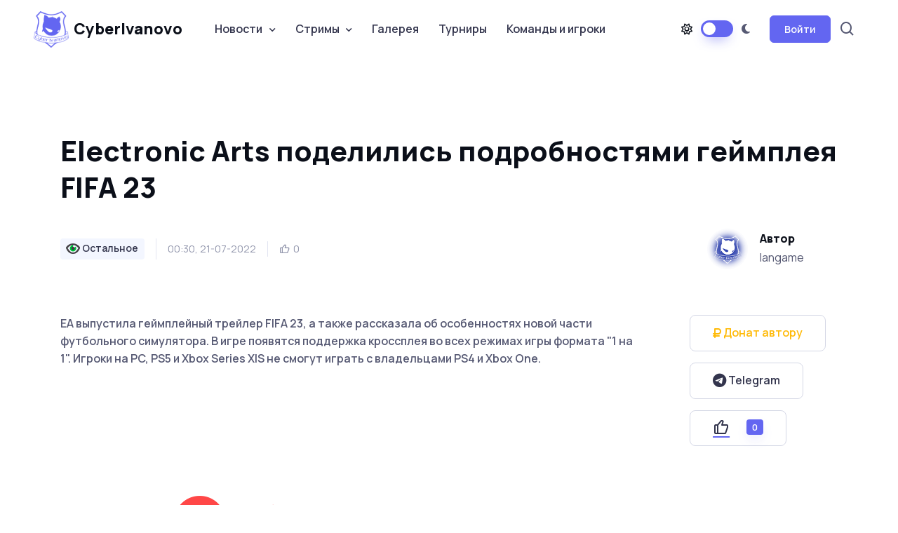

--- FILE ---
content_type: text/html; charset=utf-8
request_url: https://cyberivanovo.ru/other-news/17201-electronic-arts-podelilis-podrobnostyami-geympleya-fifa-23.html
body_size: 11660
content:
<!DOCTYPE html>
<html lang="en" data-bs-theme="light">
	<head>
		<meta http-equiv="Content-Type" content="text/html; charset=utf-8" />
<title>Electronic Arts поделились подробностями геймплея FIFA 23 &raquo; CyberIvanovo | esport it&#039;s a way of life</title>
<meta name="description" content="EA выпустила геймплейный трейлер FIFA 23, а также рассказала об особенностях новой части футбольного симулятора. В игре появятся поддержка кроссплея во всех режимах игры формата 1 на 1. Игроки на PC," />
<meta name="keywords" content="будет, Улучшенная, ударов, игроков, также, механика, поколения, второго, впервые, Обновленная, выполнения, HyperMotion, доступна, система, потребуется, игрокам, Теперь, больше, штрафных, мощных" />
<meta name="generator" content="CyberIvanovo.RU" />
<meta property="og:site_name" content="CyberIvanovo | esport it&#039;s a way of life" />
<meta property="og:type" content="article" />
<meta property="og:title" content="Electronic Arts поделились подробностями геймплея FIFA 23" />
<meta property="og:url" content="https://cyberivanovo.ru/other-news/17201-electronic-arts-podelilis-podrobnostyami-geympleya-fifa-23.html" />
<link rel="search" type="application/opensearchdescription+xml" href="https://cyberivanovo.ru/engine/opensearch.php" title="CyberIvanovo | esport it&#039;s a way of life" />
<link rel="alternate" type="application/rss+xml" title="CyberIvanovo | esport it&#039;s a way of life" href="https://cyberivanovo.ru/rss.xml" />
<script type="text/javascript" src="/engine/classes/min/index.php?charset=utf-8&amp;g=general&amp;16"></script>
<script type="text/javascript" src="/engine/classes/js/webfont.js"></script>
<script type="text/javascript" src="/engine/editor/scripts/webfont.js"></script>
<link media="screen" href="/engine/editor/css/default.css" type="text/css" rel="stylesheet" />
		<meta name="author" content="langame">

		<meta name="viewport" content="width=device-width, initial-scale=1">
		<script src="/templates/karina/assets/js/theme-switcher.js"></script>

		<link rel="apple-touch-icon" sizes="180x180" href="/templates/karina/assets/images/favicon/apple-touch-icon.png">
		<link rel="icon" type="image/png" sizes="32x32" href="/templates/karina/assets/images/favicon/favicon-32x32.png">
		<link rel="icon" type="image/png" sizes="16x16" href="/templates/karina/assets/images/favicon/favicon-16x16.png">
		<link rel="manifest" href="/templates/karina/assets/images/favicon/site.webmanifest">
		<link rel="mask-icon" href="/templates/karina/assets/images/favicon/safari-pinned-tab.svg" color="#6366f1">
		<link rel="shortcut icon" href="/templates/karina/assets/images/favicon/favicon.ico">
		<meta name="msapplication-TileColor" content="#080032">
		<meta name="msapplication-config" content="/templates/karina/assets/images/favicon/browserconfig.xml">
		<meta name="theme-color" content="#ffffff">

		<link rel="stylesheet" media="screen" href="/templates/karina/assets/vendor/boxicons/css/boxicons.min.css">
		<link rel="stylesheet" media="screen" href="/templates/karina/assets/vendor/swiper/swiper-bundle.min.css">
		<link rel="stylesheet" media="screen" href="/templates/karina/assets/vendor/prismjs/themes/prism.css">
		<link rel="stylesheet" media="screen" href="/templates/karina/assets/vendor/img-comparison-slider/dist/styles.css">
		<link rel="stylesheet" media="screen" href="/templates/karina/assets/vendor/prismjs/plugins/toolbar/prism-toolbar.css">
		<link rel="stylesheet" media="screen" href="/templates/karina/assets/vendor/prismjs/plugins/line-numbers/prism-line-numbers.css">
		<link rel="stylesheet" media="screen" href="/templates/karina/assets/vendor/lightgallery/css/lightgallery-bundle.min.css">
		<link rel="stylesheet" href="/templates/karina/assets/fonts/css/all.css">
		<link rel="stylesheet" media="screen" href="/templates/karina/assets/css/famfam.css">
		<link rel="stylesheet" media="screen" href="/templates/karina/assets/css/theme.min.css">
		<link rel="stylesheet" media="screen" href="/templates/karina/assets/css/elements.css">

		<style>
			.page-loading{position:fixed;top:0;right:0;bottom:0;left:0;width:100%;height:100%;-webkit-transition:all .4s .2s ease-in-out;transition:all .4s .2s ease-in-out;background-color:#fff;opacity:0;visibility:hidden;z-index:9999}[data-bs-theme="dark"] .page-loading{background-color:#0b0f19}.page-loading.active{opacity:1;visibility:visible}.page-loading-inner{position:absolute;top:50%;left:0;width:100%;text-align:center;-webkit-transform:translateY(-50%);transform:translateY(-50%);-webkit-transition:opacity .2s ease-in-out;transition:opacity .2s ease-in-out;opacity:0}.page-loading.active > .page-loading-inner{opacity:1}.page-loading-inner > span{display:block;font-size:1rem;font-weight:400;color:#9397ad}[data-bs-theme="dark"] .page-loading-inner > span{color:#fff;opacity:.6}.page-spinner{display:inline-block;width:2.75rem;height:2.75rem;margin-bottom:.75rem;vertical-align:text-bottom;border:.15em solid #b4b7c9;border-right-color:transparent;border-radius:50%;-webkit-animation:spinner .75s linear infinite;animation:spinner .75s linear infinite}[data-bs-theme="dark"] .page-spinner{border-color:rgba(255,255,255,.4);border-right-color:transparent}@-webkit-keyframes spinner{100%{-webkit-transform:rotate(360deg);transform:rotate(360deg)}}@keyframes spinner{100%{-webkit-transform:rotate(360deg);transform:rotate(360deg)}}
		</style>

		<script>
			(function () {
				window.onload = function () {
					const preloader = document.querySelector('.page-loading');
					preloader.classList.remove('active');
					setTimeout(function () {
						preloader.remove();
					}, 1000);
				};
			})();
		</script>

	</head>
	<base href="/"/>

	<body>
		<script type="text/javascript">
<!--
var dle_root       = '/';
var dle_admin      = '';
var dle_login_hash = '';
var dle_group      = 5;
var dle_skin       = 'karina';
var dle_wysiwyg    = '-1';
var quick_wysiwyg  = '1';
var dle_act_lang   = ["Да", "Нет", "Ввод", "Отмена", "Сохранить", "Удалить", "Загрузка. Пожалуйста, подождите..."];
var menu_short     = 'Быстрое редактирование';
var menu_full      = 'Полное редактирование';
var menu_profile   = 'Просмотр профиля';
var menu_send      = 'Отправить сообщение';
var menu_uedit     = 'Админцентр';
var dle_info       = 'Информация';
var dle_confirm    = 'Подтверждение';
var dle_prompt     = 'Ввод информации';
var dle_req_field  = 'Заполните все необходимые поля';
var dle_del_agree  = 'Вы действительно хотите удалить? Данное действие невозможно будет отменить';
var dle_spam_agree = 'Вы действительно хотите отметить пользователя как спамера? Это приведёт к удалению всех его комментариев';
var dle_complaint  = 'Укажите текст Вашей жалобы для администрации:';
var dle_big_text   = 'Выделен слишком большой участок текста.';
var dle_orfo_title = 'Укажите комментарий для администрации к найденной ошибке на странице';
var dle_p_send     = 'Отправить';
var dle_p_send_ok  = 'Уведомление успешно отправлено';
var dle_save_ok    = 'Изменения успешно сохранены. Обновить страницу?';
var dle_reply_title= 'Ответ на комментарий';
var dle_tree_comm  = '0';
var dle_del_news   = 'Удалить статью';
var allow_dle_delete_news   = false;
//-->
</script>
		<div class="page-loading active">
			<div class="page-loading-inner">
				<div class="page-spinner"></div><span>Загрузка...</span>
			</div>
		</div>

    <main class="page-wrapper">
		<header class="header navbar navbar-expand-lg bg-light navbar-sticky">
			<div class="container px-3">
				<a href="/" class="navbar-brand pe-3">
					<img src="/templates/karina/assets/images/globals/other/cyberivanovo_logo_purple.png" width="50px" alt="CyberIvanovo"> CyberIvanovo
				</a>

				<div id="navbarNav" class="offcanvas offcanvas-end">
					<div id="searchCollapse" class="collapse order-lg-2">
						<div class="container py-3 pt-lg-2 pb-lg-4">
							<form action="" name="searchform" method="post">
								<input type="hidden" name="do" value="search" />
								<input type="hidden" name="subaction" value="search" />
								<div class="position-relative">
									<input type="text" id="story" name="story" class="form-control form-control-lg ps-5" placeholder="Поиск...">
									<i class="bx bx-search fs-5 text-muted position-absolute top-50 start-0 translate-middle-y ms-3"></i>
								</div>
							</form>
						</div>
					</div>

					<div class="offcanvas-header border-bottom">
						<h5 class="offcanvas-title">Меню</h5>
						<button type="button" class="btn-close" data-bs-dismiss="offcanvas" aria-label="Close"></button>
					</div>
					<div class="offcanvas-body">
						<div class="mb-3 d-lg-none">
							<form action="" name="searchform_mobile" method="post">
								<input type="hidden" name="do" value="search" />
								<input type="hidden" name="subaction" value="search" />
								<div class="position-relative">
									<input type="text" id="story_mobile" name="story" class="form-control ps-5" placeholder="Поиск...">
									<i class="bx bx-search fs-5 text-muted position-absolute top-50 start-0 translate-middle-y ms-3"></i>
								</div>
							</form>
						</div>
						<ul class="navbar-nav me-auto mb-2 mb-lg-0">
							<li class="nav-item dropdown">
								<a href="#" class="nav-link dropdown-toggle" data-bs-toggle="dropdown" aria-current="page">Новости</a>
								<ul class="dropdown-menu">
									<li><a href="cs-go" class="dropdown-item"> <span class="game-icon game-icon-csgo"></span> CS2</a></li>
									<li><a href="dota-2" class="dropdown-item"> <span class="game-icon game-icon-dota2"></span> Dota 2</a></li>
									<li><a href="league-of-legends" class="dropdown-item"> <span class="game-icon game-icon-lol"></span> League of Legends</a></li>
									<li><a href="hearthstone" class="dropdown-item"> <span class="game-icon game-icon-hearthstone"></span> Hearthstone</a></li>
									<li><a href="overwatch" class="dropdown-item"> <span class="game-icon game-icon-overwatch"></span> Overwatch</a></li>
									<li><a href="valorant" class="dropdown-item"> <span class="game-icon game-icon-valorant"></span> Valorant</a></li>
									<li><a href="fortnite" class="dropdown-item"> <span class="game-icon game-icon-fortnite"></span> Fortnite</a></li>
									<li><a href="interview" class="dropdown-item"> <span class="game-icon game-icon-interview"></span> Интервью</a></li>
									<li><a href="device" class="dropdown-item"> <span class="game-icon game-icon-device"></span> Девайсы</a></li>
									<li><a href="other-news" class="dropdown-item"> <span class="game-icon game-icon-other"></span> Остальное</a></li>
								</ul>
							</li>
							<li class="nav-item dropdown">
								<a href="#" class="nav-link dropdown-toggle" data-bs-toggle="dropdown">Стримы</a>
								<div class="dropdown-menu">
									<div class="d-lg-flex pt-lg-3">
										<div class="mega-dropdown-column">
											<ul class="list-unstyled mb-3">
												<li><a href="stream-twitch-csgo.html" class="dropdown-item py-1"> <span class="game-icon game-icon-csgo"></span> CS2</a></li>
												<li><a href="stream-twitch-valorant.html" class="dropdown-item py-1"> <span class="game-icon game-icon-valorant"></span> Valorant</a></li>
												<li><a href="stream-twitch-fortnite.html" class="dropdown-item py-1"> <span class="game-icon game-icon-fortnite"></span> Fortnite</a></li>
												<li><a href="stream-twitch-lol.html" class="dropdown-item py-1"> <span class="game-icon game-icon-lol"></span> League of Legends</a></li>
												<li><a href="stream-twitch-dota2.html" class="dropdown-item py-1"> <span class="game-icon game-icon-dota2"></span> Dota 2</a></li>
												<li><a href="stream-twitch-overwatch2.html" class="dropdown-item py-1"> <span class="game-icon game-icon-overwatch"></span> Overwatch 2</a></li>
												<li><a href="stream-twitch-hs.html" class="dropdown-item py-1"> <span class="game-icon game-icon-hearthstone"></span> Hearthstone</a></li>
												<li><a href="stream-twitch-apex.html" class="dropdown-item py-1"> <span class="game-icon game-icon-apex-legends"></span> Apex Legends</a></li>
												<li><a href="stream-twitch-r6s.html" class="dropdown-item py-1"> <span class="game-icon game-icon-r6s"></span> Rainbow Six: Siege</a></li>
											</ul>
										</div>
										<div class="mega-dropdown-column">
											<ul class="list-unstyled mb-3">
												<li><a href="stream-twitch-wot.html" class="dropdown-item py-1"> <span class="game-icon game-icon-wot"></span> Мир танков</a></li>
												<li><a href="stream-twitch-warzone.html" class="dropdown-item py-1"> <span class="game-icon game-icon-cod-warzone"></span> CoD: Warzone</a></li>
												<li><a href="stream-twitch-sc2.html" class="dropdown-item py-1"> <span class="game-icon game-icon-sc2"></span> StarCraft</a></li>
												<li><a href="stream-twitch-wc3.html" class="dropdown-item py-1"> <span class="game-icon game-icon-wc3"></span> Warcraft III</a></li>
												<li><a href="stream-twitch-d3ros.html" class="dropdown-item py-1"> <span class="game-icon game-icon-d3"></span> Diablo</a></li>
												<li><a href="stream-twitch-wow.html" class="dropdown-item py-1"> <span class="game-icon game-icon-wow"></span> World of Warcraft</a></li>
												<li><a href="stream-twitch-pubg.html" class="dropdown-item py-1"> <span class="game-icon game-icon-pubg"></span> PUBG</a></li>
												<li><a href="stream-twitch-teamfighttactics.html" class="dropdown-item py-1"> <span class="game-icon game-icon-teamfight_tactics"></span> Teamfight Tactics</a></li>
												<li><a href="stream-twitch-hots.html" class="dropdown-item py-1"> <span class="game-icon game-icon-hots"></span> Heroes of the Storm</a></li>
											</ul>
										</div>
									</div>
								</div>
							</li>
							<li class="nav-item">
								<a href="gallery.html" class="nav-link">Галерея</a>
							</li>
							<li class="nav-item">
								<a href="events.html" class="nav-link">Турниры</a>
							</li>
							<li class="nav-item">
								<a href="team_db.html" class="nav-link">Команды и игроки</a>
							</li>
						</ul>
					</div>    
				</div>

				<div class="d-flex align-items-center order-lg-2 ms-auto">
					<a href="#searchCollapse" class="nav-link px-2 d-none d-lg-block" data-bs-toggle="collapse" aria-label="Search">
						<i class="bx bx-search fs-4 mx-1"></i>
					</a>
				</div>

				<div class="form-check form-switch mode-switch pe-lg-1 ms-auto me-4" data-bs-toggle="mode">
					<input type="checkbox" class="form-check-input" id="theme-mode">
					<label class="form-check-label d-none d-sm-block" data-bs-toggle="tooltip" data-bs-placement="bottom" title="Lumos" for="theme-mode"><i class="fa-regular fa-sun"></i></label>
					<label class="form-check-label d-none d-sm-block" data-bs-toggle="tooltip" data-bs-placement="bottom" title="Nox" for="theme-mode"><i class="fa-solid fa-moon"></i></label>
				</div>
				<button type="button" class="navbar-toggler" data-bs-toggle="offcanvas" data-bs-target="#navbarNav" aria-controls="navbarNav" aria-expanded="false" aria-label="Toggle navigation">
					<span class="navbar-toggler-icon"></span>
				</button>
				
<button class="btn btn-primary btn-sm fs-sm rounded d-none d-lg-inline-flex" type="button" data-bs-toggle="modal" data-bs-target="#modalCentered">Войти</button>

<div class="modal fade" id="modalCentered" tabindex="-1" role="dialog">
	<div class="modal-dialog modal-dialog-centered" role="document">
		<div class="modal-content">
			<div class="modal-header">
				<ul class="nav nav-tabs mb-0" role="tablist">
					<li class="nav-item fs-sm mb-0">
						<a class="nav-link active" href="#signin" data-bs-toggle="tab" role="tab" aria-selected="true">
							<i class="bx bx-lock-open fs-base me-2"></i> Вход
						</a>
					</li>
					<li class="nav-item fs-sm mb-0">
						<a class="nav-link" href="https://cyberivanovo.ru/index.php?do=register" aria-selected="false">
							<i class="bx bx-user fs-base me-2"></i> Регистрация
						</a>
					</li>
				</ul>
				<button class="btn-close" type="button" data-bs-dismiss="modal" aria-label="Закрыть"></button>
			</div>
			<div class="modal-body tab-content py-4">
				<div class="text-center">
					<img src="/templates/karina/assets/images/globals/other/noavatar.png" alt="">
				</div>

				<form class="tab-pane fade show active" autocomplete="off" method="post" action="">
					<div class="mb-3">
						<label class="form-label" for="email1">Имя пользователя</label>
						<input class="form-control" type="text" name="login_name" id="login_name">
					</div>
					<div class="mb-3">
						<label class="form-label" for="pass1">Пароль</label>
					<div class="password-toggle">
						<input class="form-control" type="password" name="login_password" id="login_password">
						<label class="password-toggle-btn">
							<input class="password-toggle-check" type="checkbox"><span class="password-toggle-indicator"></span>
						</label>
					</div>
					</div>
					<div class="mb-3 d-flex flex-wrap justify-content-between">
						<div class="form-check mb-2">
							<input class="form-check-input" type="checkbox" name="login_not_save" id="login_not_save" value="1">
							<label class="form-check-label" for="remember">Запомнить меня</label>
						</div>
						<a class="fs-sm" href="https://cyberivanovo.ru/index.php?do=lostpassword">Забыли пароль?</a>
					</div>
					<button onclick="submit();" class="btn btn-primary d-block w-100" type="submit">Войти</button>
					<input name="login" type="hidden" id="login" value="submit" />
				</form>
			</div>
		</div>
	</div>
</div>



			</div>
		</header>
<!--
		To connect permitted only files with the extension: .tpl or .php
-->



		<section class="container mb-5 pt-5 pb-lg-5">





			<div class="pb-3">
				
				<div id='dle-content'>﻿<section class="container mt-4 pt-lg-2 pb-3">
	<h1 class="pb-3" style="max-width: auto;">Electronic Arts поделились подробностями геймплея FIFA 23</h1>
	<div class="d-flex flex-md-row flex-column align-items-md-center justify-content-md-between mb-3">
		<div class="d-flex align-items-center flex-wrap text-muted mb-md-0 mb-4">
			<div class="fs-xs border-end pe-3 me-3 mb-2">
				<span class="badge fs-sm text-nav bg-secondary text-decoration-none"> <span class="game-icon game-icon-other"></span> Остальное</span>
			</div>
			<div class="fs-sm border-end pe-3 me-3 mb-2">00:30, 21-07-2022</div>
			<div class="d-flex mb-2">
				<div class="d-flex align-items-center me-1">
					<i class="bx bx-like fs-base me-1"></i> <span class="fs-sm"><span id="ratig-layer-17201" class="ignore-select"><span class="ratingtypeplus ignore-select" >0</span></span></span>
				</div>
				
			</div>
		</div>
		<div class="d-flex align-items-center position-relative ps-md-3 pe-lg-5 mb-2">
			<img src="/templates/karina/assets/images/globals/other/noavatar.png" class="rounded-circle" width="60" alt="Avatar">
			<div class="ps-3">
				<h6 class="mb-1">Автор</h6>
				langame
			</div>
		</div>
	</div>
</section>

<section class="container mb-5 pt-4 pb-2 py-mg-4">
	<div class="row gy-4">
		<div class="col-lg-9">
			<p class="mb-4 pb-2 fw-medium">
				EA выпустила геймплейный трейлер FIFA 23, а также рассказала об особенностях новой части футбольного симулятора. В игре появятся поддержка кроссплея во всех режимах игры формата "1 на 1". Игроки на PC, PS5 и Xbox Series X|S не смогут играть с владельцами PS4 и Xbox One.
			</p>

			<div class="text-center">
				<img src="images/articles/news/Electronic-Arts-Logo.png">
			</div>

			<p class="mb-4 pb-2 fw-medium">
				<div><span style="letter-spacing: 0px; word-spacing: 0.1em;">Кроме того, в FIFA 23 будет два турнира - мужской Чемпионат мира по футболу 2022 в Катаре и женский Мировой кубок 2023 в Австралии и Новой Зеландии.</span></div>
<div><br />
	</div>
<div style="text-align: center;">
	<article style="" class="video-responsive flex-video">
		<iframe src="https://www.youtube.com/embed/o3V-GvvzjE4" width="640" height="360"></iframe></article><br />
	</div>
<div>Геймплейные новшества:</div>
<ul>
	<li>Реалистичное поле, которое будет "лысеть" при частых подкатах футболистов в одной и той же зоне.</li>
	<li><span style="letter-spacing: 0px; word-spacing: 0.1em;">Улучшенная механика мощных ударов. Теперь игрокам потребуется больше времени.</span></li>
	<li><span style="letter-spacing: 0px; word-spacing: 0.1em;">Улучшенная система анимаций HyperMotion второго поколения. Она также впервые будет доступна на PC.</span></li>
	<li><span style="letter-spacing: 0px; word-spacing: 0.1em;">Обновленная механика выполнения штрафных ударов, пенальти и угловых.</span></li>
	<li><span style="letter-spacing: 0px; word-spacing: 0.1em;">Переработанная техника ускорения, которая делает более точным поведение игроков на поле.</span></li>
	<li><span style="letter-spacing: 0px; word-spacing: 0.1em;">Улучшенная физика попадания мяча в руки и ноги игроков.</span></li>
</ul>
<div><br />
	</div>
<div>FIFA 23 выйдет 30 сентября 2022. Стоимость игры - $70. В российском Steam игра недоступна.</div>
			</p>

			<hr class="mb-4">
			<div class="d-flex flex-sm-row flex-column pt-2">
				<div>
					<a href="https://games.mail.ru/" class="btn btn-sm btn-outline-secondary me-2 mb-2"><i class="fa-solid fa-link"></i>&nbsp;Источник</a>
				</div>
            </div>
		</div>

		<div class="col-lg-3 position-relative">
			<div class="sticky-top ms-xl-5 ms-lg-4 ps-xxl-4" style="top: 105px !important;">
				<span class="d-block mb-3">
					<a href="https://dalink.to/a_langame" target="_blank" rel="nofollow" class="text-warning btn btn-lg btn-outline-secondary">
						<i class="fa-solid fa-ruble-sign"></i>&nbsp;Донат автору
					</a>
				</span>
				<span class="d-block mb-3">
					<a href="https://t.me/cyberivanovo" target="_blank" rel="nofollow" class="btn btn-lg btn-outline-secondary">
						<i class="fa-brands fa-telegram fa-lg"></i>&nbsp;Telegram
					</a>
				</span>
				
				

<!--
				<h6>Share this post:</h6>
				<div class="mb-4 pb-lg-3">
					<a href="#" class="btn btn-icon btn-secondary btn-linkedin me-2 mb-2" aria-label="LinkedIn">
						<i class="bx bxl-linkedin"></i>
					</a>
					<a href="#" class="btn btn-icon btn-secondary btn-facebook me-2 mb-2" aria-label="Facebook">
						<i class="bx bxl-facebook"></i>
					</a>
					<a href="#" class="btn btn-icon btn-secondary btn-twitter me-2 mb-2" aria-label="Twitter">
						<i class="bx bxl-twitter"></i>
					</a>
					<a href="#" class="btn btn-icon btn-secondary btn-instagram me-2 mb-2" aria-label="Instagram">
						<i class="bx bxl-instagram"></i>
					</a>
				</div>
-->
				
					<a href="#" onclick="doRate('plus', '17201'); return false;" >
						<button type="button" class="btn btn-lg btn-outline-secondary">
							<i class="bx bx-like me-2 lead"></i>
							<span class="badge bg-primary shadow-primary mt-n1 ms-3"><span id="ratig-layer-17201" class="ignore-select"><span class="ratingtypeplus ignore-select" >0</span></span></span>
						</button>
					</a>
				
			</div>
		</div>
	</div>
</section>

<section class="container mb-5 pt-md-4">
	<div class="d-flex flex-sm-row flex-column align-items-center justify-content-between mb-4 pb-1 pb-md-3">
		<h2 class="h1 mb-sm-0">Похожие новости</h2>
		<a href="/" class="btn btn-lg btn-outline-primary ms-4">
			Все новости <i class="bx bx-right-arrow-alt ms-1 me-n1 lh-1 lead"></i>
		</a>
	</div>

	<div class="swiper mx-n2" data-swiper-options='{
		"slidesPerView": 1,
		"spaceBetween": 8,
		"pagination": {
			"el": ".swiper-pagination",
			"clickable": true
		},
		"breakpoints": {
			"500": {
				"slidesPerView": 2
			},
			"1000": {
				"slidesPerView": 3
			}
		}
	}'>
	<div class="swiper-wrapper">
		<div class="swiper-slide h-auto pb-3">
	<article class="card border-0 shadow-sm h-100 mx-2">
		<div class="position-relative">
			<a href="https://cyberivanovo.ru/other-news/18894-ea-snyali-s-prodazhi-vse-igry-serii-fifa.html" class="position-absolute top-0 start-0 w-100 h-100" aria-label="Читать дальше"></a>
			<a href="https://cyberivanovo.ru/other-news/18894-ea-snyali-s-prodazhi-vse-igry-serii-fifa.html" class="badge fs-sm position-absolute bg-secondary top-0 end-0 zindex-5 me-3 mt-3" aria-label="Читать дальше">
				Остальное
			</a>
			<img src="images/articles/news/Electronic-Arts-Logo.png" class="card-img-top" alt="Image">
		</div>
		<div class="card-body pb-4">
			<h3 class="h5 mb-0">
				<a href="https://cyberivanovo.ru/other-news/18894-ea-snyali-s-prodazhi-vse-igry-serii-fifa.html">EA сняли с продажи все игры серии FIFA</a>
			</h3>
		</div>
	</article>
</div><div class="swiper-slide h-auto pb-3">
	<article class="card border-0 shadow-sm h-100 mx-2">
		<div class="position-relative">
			<a href="https://cyberivanovo.ru/other-news/18415-electronic-arts-pokazali-logotip-ea-sports-fc.html" class="position-absolute top-0 start-0 w-100 h-100" aria-label="Читать дальше"></a>
			<a href="https://cyberivanovo.ru/other-news/18415-electronic-arts-pokazali-logotip-ea-sports-fc.html" class="badge fs-sm position-absolute bg-secondary top-0 end-0 zindex-5 me-3 mt-3" aria-label="Читать дальше">
				Остальное
			</a>
			<img src="images/articles/news/games_poster/EA_Sports_FC.jpg" class="card-img-top" alt="Image">
		</div>
		<div class="card-body pb-4">
			<h3 class="h5 mb-0">
				<a href="https://cyberivanovo.ru/other-news/18415-electronic-arts-pokazali-logotip-ea-sports-fc.html">Electronic Arts показали логотип EA Sports FC</a>
			</h3>
		</div>
	</article>
</div><div class="swiper-slide h-auto pb-3">
	<article class="card border-0 shadow-sm h-100 mx-2">
		<div class="position-relative">
			<a href="https://cyberivanovo.ru/other-news/17707-ea-obyavila-o-zakrytii-serverov-esche-4-igr.html" class="position-absolute top-0 start-0 w-100 h-100" aria-label="Читать дальше"></a>
			<a href="https://cyberivanovo.ru/other-news/17707-ea-obyavila-o-zakrytii-serverov-esche-4-igr.html" class="badge fs-sm position-absolute bg-secondary top-0 end-0 zindex-5 me-3 mt-3" aria-label="Читать дальше">
				Остальное
			</a>
			<img src="images/articles/news/Electronic-Arts-Logo.png" class="card-img-top" alt="Image">
		</div>
		<div class="card-body pb-4">
			<h3 class="h5 mb-0">
				<a href="https://cyberivanovo.ru/other-news/17707-ea-obyavila-o-zakrytii-serverov-esche-4-igr.html">EA объявила о закрытии серверов еще 4 игр</a>
			</h3>
		</div>
	</article>
</div><div class="swiper-slide h-auto pb-3">
	<article class="card border-0 shadow-sm h-100 mx-2">
		<div class="position-relative">
			<a href="https://cyberivanovo.ru/other-news/17530-reliznyy-treyler-k-vyhodu-fifa-23-na-ps4-i-ps5.html" class="position-absolute top-0 start-0 w-100 h-100" aria-label="Читать дальше"></a>
			<a href="https://cyberivanovo.ru/other-news/17530-reliznyy-treyler-k-vyhodu-fifa-23-na-ps4-i-ps5.html" class="badge fs-sm position-absolute bg-secondary top-0 end-0 zindex-5 me-3 mt-3" aria-label="Читать дальше">
				Остальное
			</a>
			<img src="images/articles/news/games_poster/FIFA_23.jpg" class="card-img-top" alt="Image">
		</div>
		<div class="card-body pb-4">
			<h3 class="h5 mb-0">
				<a href="https://cyberivanovo.ru/other-news/17530-reliznyy-treyler-k-vyhodu-fifa-23-na-ps4-i-ps5.html">Релизный трейлер к выходу FIFA 23 на PS4 и PS5</a>
			</h3>
		</div>
	</article>
</div><div class="swiper-slide h-auto pb-3">
	<article class="card border-0 shadow-sm h-100 mx-2">
		<div class="position-relative">
			<a href="https://cyberivanovo.ru/other-news/17237-ea-pokazali-geympley-fifa-23.html" class="position-absolute top-0 start-0 w-100 h-100" aria-label="Читать дальше"></a>
			<a href="https://cyberivanovo.ru/other-news/17237-ea-pokazali-geympley-fifa-23.html" class="badge fs-sm position-absolute bg-secondary top-0 end-0 zindex-5 me-3 mt-3" aria-label="Читать дальше">
				Остальное
			</a>
			<img src="images/articles/news/games_poster/FIFA_23.jpg" class="card-img-top" alt="Image">
		</div>
		<div class="card-body pb-4">
			<h3 class="h5 mb-0">
				<a href="https://cyberivanovo.ru/other-news/17237-ea-pokazali-geympley-fifa-23.html">EA показали геймплей FIFA 23</a>
			</h3>
		</div>
	</article>
</div><div class="swiper-slide h-auto pb-3">
	<article class="card border-0 shadow-sm h-100 mx-2">
		<div class="position-relative">
			<a href="https://cyberivanovo.ru/other-news/17211-sistemnye-trebovaniya-fifa-23.html" class="position-absolute top-0 start-0 w-100 h-100" aria-label="Читать дальше"></a>
			<a href="https://cyberivanovo.ru/other-news/17211-sistemnye-trebovaniya-fifa-23.html" class="badge fs-sm position-absolute bg-secondary top-0 end-0 zindex-5 me-3 mt-3" aria-label="Читать дальше">
				Остальное
			</a>
			<img src="images/articles/news/games_poster/FIFA_23.jpg" class="card-img-top" alt="Image">
		</div>
		<div class="card-body pb-4">
			<h3 class="h5 mb-0">
				<a href="https://cyberivanovo.ru/other-news/17211-sistemnye-trebovaniya-fifa-23.html">Системные требования FIFA 23</a>
			</h3>
		</div>
	</article>
</div><div class="swiper-slide h-auto pb-3">
	<article class="card border-0 shadow-sm h-100 mx-2">
		<div class="position-relative">
			<a href="https://cyberivanovo.ru/other-news/16879-v-fifa-22-udalili-vse-rossiyskie-komandy-sbornuyu-i-stadiony.html" class="position-absolute top-0 start-0 w-100 h-100" aria-label="Читать дальше"></a>
			<a href="https://cyberivanovo.ru/other-news/16879-v-fifa-22-udalili-vse-rossiyskie-komandy-sbornuyu-i-stadiony.html" class="badge fs-sm position-absolute bg-secondary top-0 end-0 zindex-5 me-3 mt-3" aria-label="Читать дальше">
				Остальное
			</a>
			<img src="images/articles/news/games_poster/FIFA_22.png" class="card-img-top" alt="Image">
		</div>
		<div class="card-body pb-4">
			<h3 class="h5 mb-0">
				<a href="https://cyberivanovo.ru/other-news/16879-v-fifa-22-udalili-vse-rossiyskie-komandy-sbornuyu-i-stadiony.html">В FIFA 22 удалили все российские команды, сборную и стадионы</a>
			</h3>
		</div>
	</article>
</div><div class="swiper-slide h-auto pb-3">
	<article class="card border-0 shadow-sm h-100 mx-2">
		<div class="position-relative">
			<a href="https://cyberivanovo.ru/other-news/16778-electronic-arts-otmenili-ea-play-2022.html" class="position-absolute top-0 start-0 w-100 h-100" aria-label="Читать дальше"></a>
			<a href="https://cyberivanovo.ru/other-news/16778-electronic-arts-otmenili-ea-play-2022.html" class="badge fs-sm position-absolute bg-secondary top-0 end-0 zindex-5 me-3 mt-3" aria-label="Читать дальше">
				Остальное
			</a>
			<img src="images/articles/news/ea_play.jpg" class="card-img-top" alt="Image">
		</div>
		<div class="card-body pb-4">
			<h3 class="h5 mb-0">
				<a href="https://cyberivanovo.ru/other-news/16778-electronic-arts-otmenili-ea-play-2022.html">Electronic Arts отменили EA Play 2022</a>
			</h3>
		</div>
	</article>
</div><div class="swiper-slide h-auto pb-3">
	<article class="card border-0 shadow-sm h-100 mx-2">
		<div class="position-relative">
			<a href="https://cyberivanovo.ru/other-news/14300-fifa-21-hudshaya-chast-serii-za-poslednie-10-let.html" class="position-absolute top-0 start-0 w-100 h-100" aria-label="Читать дальше"></a>
			<a href="https://cyberivanovo.ru/other-news/14300-fifa-21-hudshaya-chast-serii-za-poslednie-10-let.html" class="badge fs-sm position-absolute bg-secondary top-0 end-0 zindex-5 me-3 mt-3" aria-label="Читать дальше">
				Остальное
			</a>
			<img src="images/articles/news/games_poster/FIFA_21.jpg" class="card-img-top" alt="Image">
		</div>
		<div class="card-body pb-4">
			<h3 class="h5 mb-0">
				<a href="https://cyberivanovo.ru/other-news/14300-fifa-21-hudshaya-chast-serii-za-poslednie-10-let.html">FIFA 21 - худшая часть серии за последние 10 лет</a>
			</h3>
		</div>
	</article>
</div><div class="swiper-slide h-auto pb-3">
	<article class="card border-0 shadow-sm h-100 mx-2">
		<div class="position-relative">
			<a href="https://cyberivanovo.ru/other-news/14254-fifa-21-uzhe-dostupna-podpischikam-ea-play.html" class="position-absolute top-0 start-0 w-100 h-100" aria-label="Читать дальше"></a>
			<a href="https://cyberivanovo.ru/other-news/14254-fifa-21-uzhe-dostupna-podpischikam-ea-play.html" class="badge fs-sm position-absolute bg-secondary top-0 end-0 zindex-5 me-3 mt-3" aria-label="Читать дальше">
				Остальное
			</a>
			<img src="images/articles/news/games_poster/FIFA_21.jpg" class="card-img-top" alt="Image">
		</div>
		<div class="card-body pb-4">
			<h3 class="h5 mb-0">
				<a href="https://cyberivanovo.ru/other-news/14254-fifa-21-uzhe-dostupna-podpischikam-ea-play.html">FIFA 21 уже доступна подписчикам EA Play</a>
			</h3>
		</div>
	</article>
</div>

		<div class="swiper-pagination position-relative pt-2 pt-sm-3 mt-4"></div>
	</div>
</section>



<!--dlenavigationcomments--><div class="tab-content pt-1">
	<div class="tab-pane fade show active" id="preview1" role="tabpanel">
		<div class="alert alert-info" role="alert">
			<span class="fw-bold">Информация:</span> Посетители, находящиеся в группе <b>Гости</b>, не могут оставлять комментарии к данной публикации.
		</div>
	</div>
</div></div>
			</div>

		</section>


<!--
		To connect permitted only files with the extension: .tpl or .php
-->
	</main>

	<footer class="footer bg-dark pt-5 pb-4 pb-lg-5" data-bs-theme="dark">
		<div class="container pt-lg-4">
			<div class="row pb-5">
				<div class="col-lg-4 col-md-6">
					<div class="navbar-brand text-dark p-0 me-0 mb-3 mb-lg-4">
						<img src="/templates/karina/assets/images/globals/other/cyberivanovo_logo_white.png" width="47" alt="CyberIvanovo"> CyberIvanovo
					</div>
					<!--
					<p class="fs-sm text-light opacity-70 pb-lg-3 mb-4">
						Proin ipsum pharetra, senectus eget scelerisque varius pretium platea velit. Lacus, eget eu vitae nullam proin turpis etiam mi sit. Non feugiat feugiat egestas nulla nec. Arcu tempus, eget elementum dolor ullamcorper sodales ultrices eros.
					</p>
					-->
				</div>
				<div class="col-xl-6 col-lg-7 col-md-5 offset-xl-2 offset-md-1 pt-4 pt-md-1 pt-lg-0">
					<div id="footer-links" class="row">
						<div class="col-lg-4">
							<div id="useful-links" class="collapse d-lg-block" data-bs-parent="#footer-links">
								<ul class="nav flex-column pb-lg-1 mb-lg-3">
									<li class="nav-item"><a href="cs-go" class="nav-link d-inline-block px-0 pt-1 pb-2"> <span class="game-icon game-icon-csgo"></span> CS2 </a></li>
									<li class="nav-item"><a href="dota-2" class="nav-link d-inline-block px-0 pt-1 pb-2"> <span class="game-icon game-icon-dota2"></span> Dota 2 </a></li>
									<li class="nav-item"><a href="league-of-legends" class="nav-link d-inline-block px-0 pt-1 pb-2"> <span class="game-icon game-icon-lol"></span> League of Legends </a></li>
									<li class="nav-item"><a href="overwatch" class="nav-link d-inline-block px-0 pt-1 pb-2"> <span class="game-icon game-icon-overwatch"></span> Overwatch </a></li>
									<li class="nav-item"><a href="valorant" class="nav-link d-inline-block px-0 pt-1 pb-2"> <span class="game-icon game-icon-valorant"></span> Valorant </a></li>
								</ul>
							</div>
						</div>
						<div class="col-xl-4 col-lg-3">
							<div id="social-links" class="collapse d-lg-block" data-bs-parent="#footer-links">
								<ul class="nav flex-column mb-2 mb-lg-0">
									<li class="nav-item"><a href="fortnite" class="nav-link d-inline-block px-0 pt-1 pb-2"> <span class="game-icon game-icon-fortnite"></span> Fortnite </a></li>
									<li class="nav-item"><a href="hearthstone" class="nav-link d-inline-block px-0 pt-1 pb-2"> <span class="game-icon game-icon-hearthstone"></span> Hearthstone </a></li>
									<li class="nav-item"><a href="interview" class="nav-link d-inline-block px-0 pt-1 pb-2"> <span class="game-icon game-icon-interview"></span> Интервью </a></li>
									<li class="nav-item"><a href="device" class="nav-link d-inline-block px-0 pt-1 pb-2"> <span class="game-icon game-icon-device"></span> Девайсы </a></li>
									<li class="nav-item"><a href="other-news" class="nav-link d-inline-block px-0 pt-1 pb-2"> <span class="game-icon game-icon-other"></span> Остальное </a></li>
								</ul>
							</div>
						</div>
						<div class="col-xl-4 col-lg-5 pt-2 pt-lg-0">
							<h6 class="mb-2"></h6>
							<div class="">
								<a href="https://t.me/cyberivanovo" target="_blank" rel="_nofollow"><i class="fa-brands fa-telegram fa-2xl"></i></a>
							</div>
						</div>
					</div>
				</div>
			</div>
			<p class="nav d-block fs-xs text-center text-md-start pb-2 pb-lg-0 mb-0">
				<span class="text-light opacity-50"> Запрещено для детей. 18+ </span>
			</p>
			<p class="nav d-block fs-xs text-center text-md-start pb-2 pb-lg-0 mb-0">
				<span class="text-light opacity-50"> CyberIvanovo.ru &copy; 2006 — 2026 / Made with <i class="fa-solid fa-heart fa-lg" style="color: #ff0000;"></i> by </span> <a class="nav-link d-inline-block p-0" href="https://lngm.ru/" target="_blank" rel="noopener">langame</a>.
			</p>
		</div>
	</footer>

		<span type="button" class="btn-scroll-top toTop" data-scroll>
			<span class="btn-scroll-top-tooltip text-muted fs-sm me-2"></span>
			<i class="btn-scroll-top-icon bx bx-chevron-up"></i>
		</span>

		<script type="text/javascript">
			$(document).ready(function(){

			$(".toTop").hide();

			$(function () {
				$(window).scroll(function () {
					if ($(this).scrollTop() > 200) {
						$('.toTop').fadeIn();
					} else {
						$('.toTop').fadeOut();
					}
				});        
			});        
		});

		var easing, e, pos;
			$(function(){
			  $(".toTop").on("click", function(){
				pos= $(window).scrollTop();
				$("body").css({
				  "margin-top": -pos+"px",
				  "overflow-y": "scroll", 
				});
				$(window).scrollTop(0);
				$("body").css("transition", "all 1s ease");
				$("body").css("margin-top", "0");
				$("body").on("webkitTransitionEnd transitionend msTransitionEnd oTransitionEnd", function(){
				  $("body").css("transition", "none");
				});
			  });
			});
		</script>

		<script src="/templates/karina/assets/vendor/jarallax/dist/jarallax.min.js"></script>
		<script src="/templates/karina/assets/vendor/swiper/swiper-bundle.min.js"></script>
		<script src="/templates/karina/assets/vendor/prismjs/components/prism-core.min.js"></script>
		<script src="/templates/karina/assets/vendor/prismjs/components/prism-markup.min.js"></script>
		<script src="/templates/karina/assets/vendor/prismjs/components/prism-clike.min.js"></script>
		<script src="/templates/karina/assets/vendor/prismjs/plugins/toolbar/prism-toolbar.min.js"></script>
		<script src="/templates/karina/assets/vendor/prismjs/plugins/copy-to-clipboard/prism-copy-to-clipboard.min.js"></script>
		<script src="/templates/karina/assets/vendor/prismjs/plugins/line-numbers/prism-line-numbers.min.js"></script>
		<script src="/templates/karina/assets/js/theme.min.js"></script>
		<script src="/templates/karina/assets/vendor/parallax-js/dist/parallax.min.js"></script>
		<script src="/templates/karina/assets/vendor/img-comparison-slider/dist/index.js"></script>

		<!-- Yandex.Metrika counter -->
		<script type="text/javascript" >
		   (function(m,e,t,r,i,k,a){m[i]=m[i]||function(){(m[i].a=m[i].a||[]).push(arguments)};
		   m[i].l=1*new Date();
		   for (var j = 0; j < document.scripts.length; j++) {if (document.scripts[j].src === r) { return; }}
		   k=e.createElement(t),a=e.getElementsByTagName(t)[0],k.async=1,k.src=r,a.parentNode.insertBefore(k,a)})
		   (window, document, "script", "https://mc.yandex.ru/metrika/tag.js", "ym");

		   ym(19251727, "init", {
				clickmap:true,
				trackLinks:true,
				accurateTrackBounce:true,
				webvisor:true
		   });
		</script>
		<noscript><div><img src="https://mc.yandex.ru/watch/19251727" style="position:absolute; left:-9999px;" alt="" /></div></noscript>
		<!-- /Yandex.Metrika counter -->
	</body>
</html>

--- FILE ---
content_type: text/css
request_url: https://cyberivanovo.ru/templates/karina/assets/css/theme.min.css
body_size: 48568
content:
@import"https://fonts.googleapis.com/css2?family=Manrope:wght@400;500;600;700;800&display=swap";.text-gradient-primary{background:linear-gradient(to right, #6366f1, #8b5cf6, #d946ef);-webkit-background-clip:text;-webkit-text-fill-color:rgba(0,0,0,0)}.swap-image{position:relative;display:inline-block;-webkit-user-select:none;-moz-user-select:none;user-select:none}.swap-image .swap-from,.swap-image .swap-to{display:block;transition:opacity .25s ease-in-out}.swap-image .swap-to{position:absolute;top:0;left:0;opacity:0}.swap-image:hover .swap-from,.swap-image.active .swap-from{opacity:0}.swap-image:hover .swap-to,.swap-image.active .swap-to{opacity:1}[data-bs-theme=dark] .d-dark-mode-none{display:none !important}[data-bs-theme=dark] .d-dark-mode-block{display:block !important}[data-bs-theme=dark] .d-dark-mode-inline{display:inline !important}[data-bs-theme=dark] .d-dark-mode-inline-block{display:inline-block !important}[data-bs-theme=dark] .d-dark-mode-inline-flex{display:inline-flex !important}[data-bs-theme=dark] .d-dark-mode-flex{display:flex !important}[data-bs-theme=dark] .text-dark:not(.badge){color:#fff !important}[data-bs-theme=dark] .text-nav:not(.badge.bg-white){color:rgba(255,255,255,.85) !important}[data-bs-theme=dark] .border-dark{border-color:var(--si-border-color) !important}[data-bs-theme=dark] .bg-light:not(.badge),[data-bs-theme=dark] .card.card-hover.bg-light{background-color:#0b0f19 !important}[data-bs-theme=dark] .bg-secondary,[data-bs-theme=dark] .card.bg-light{background-color:var(--si-secondary-bg) !important}[data-bs-theme=dark] .bg-secondary.badge{color:var(--si-body-color)}[data-bs-theme=dark] .shadow-dark-mode-none{box-shadow:none !important}[data-bs-theme=dark] .dark-mode-img{display:block}[data-bs-theme=dark] .light-mode-img{display:none}:root,[data-bs-theme=light]{--si-blue: #0d6efd;--si-indigo: #6610f2;--si-purple: #6f42c1;--si-pink: #d63384;--si-red: #dc3545;--si-orange: #fd7e14;--si-yellow: #ffc107;--si-green: #198754;--si-teal: #20c997;--si-cyan: #0dcaf0;--si-black: #000;--si-white: #fff;--si-gray: #9397ad;--si-gray-dark: #33354d;--si-gray-100: #f3f6ff;--si-gray-200: #eff2fc;--si-gray-300: #e2e5f1;--si-gray-400: #d4d7e5;--si-gray-500: #b4b7c9;--si-gray-600: #9397ad;--si-gray-700: #565973;--si-gray-800: #33354d;--si-gray-900: #0b0f19;--si-primary: #6366f1;--si-secondary: #eff2fc;--si-success: #22c55e;--si-info: #4c82f7;--si-warning: #ffba08;--si-danger: #ef4444;--si-light: #fff;--si-dark: #0b0f19;--si-primary-rgb: 99, 102, 241;--si-secondary-rgb: 239, 242, 252;--si-success-rgb: 34, 197, 94;--si-info-rgb: 76, 130, 247;--si-warning-rgb: 255, 186, 8;--si-danger-rgb: 239, 68, 68;--si-light-rgb: 255, 255, 255;--si-dark-rgb: 11, 15, 25;--si-primary-text-emphasis: #3438ed;--si-secondary-text-emphasis: #565973;--si-success-text-emphasis: #1a9a49;--si-info-text-emphasis: #1b60f5;--si-warning-text-emphasis: #d49900;--si-danger-text-emphasis: #eb1515;--si-light-text-emphasis: #565973;--si-dark-text-emphasis: #0b0f19;--si-primary-bg-subtle: #eff0fe;--si-secondary-bg-subtle: #f3f6ff;--si-success-bg-subtle: #e9f9ef;--si-info-bg-subtle: #edf3fe;--si-warning-bg-subtle: #fff8e6;--si-danger-bg-subtle: #fdecec;--si-light-bg-subtle: #fff;--si-dark-bg-subtle: #ebeced;--si-primary-border-subtle: #d8d9fc;--si-secondary-border-subtle: #eff2fc;--si-success-border-subtle: #c8f1d7;--si-info-border-subtle: #d2e0fd;--si-warning-border-subtle: #ffeec1;--si-danger-border-subtle: #fbd0d0;--si-light-border-subtle: #f3f6ff;--si-dark-border-subtle: #eff2fc;--si-white-rgb: 255, 255, 255;--si-black-rgb: 0, 0, 0;--si-font-sans-serif: "Manrope", sans-serif;--si-font-monospace: SFMono-Regular, Menlo, Monaco, Consolas, "Liberation Mono", "Courier New", monospace;--si-gradient: linear-gradient(180deg, rgba(255, 255, 255, 0.15), rgba(255, 255, 255, 0));--si-body-font-family: var(--si-font-sans-serif);--si-body-font-size:1rem;--si-body-font-weight: 400;--si-body-line-height: 1.6;--si-body-color: #565973;--si-body-color-rgb: 86, 89, 115;--si-body-bg: #fff;--si-body-bg-rgb: 255, 255, 255;--si-emphasis-color: #000;--si-emphasis-color-rgb: 0, 0, 0;--si-secondary-color: rgba(86, 89, 115, 0.75);--si-secondary-color-rgb: 86, 89, 115;--si-secondary-bg: #eff2fc;--si-secondary-bg-rgb: 239, 242, 252;--si-tertiary-color: rgba(86, 89, 115, 0.5);--si-tertiary-color-rgb: 86, 89, 115;--si-tertiary-bg: #f3f6ff;--si-tertiary-bg-rgb: 243, 246, 255;--si-heading-color: var(--si-gray-900);--si-link-color: #6366f1;--si-link-color-rgb: 99, 102, 241;--si-link-decoration: underline;--si-link-hover-color: #3e41ee;--si-link-hover-color-rgb: 62, 65, 238;--si-link-hover-decoration: none;--si-code-color: #e3116c;--si-highlight-color: #565973;--si-highlight-bg: #fff3cd;--si-border-width: 1px;--si-border-style: solid;--si-border-color: #e2e5f1;--si-border-color-translucent: rgba(0, 0, 0, 0.175);--si-border-radius: 0.375rem;--si-border-radius-sm: 0.25rem;--si-border-radius-lg: 0.5rem;--si-border-radius-xl: 0.75rem;--si-border-radius-xxl: 1rem;--si-border-radius-2xl: var(--si-border-radius-xxl);--si-border-radius-pill: 50rem;--si-box-shadow: 0 0.275rem 1.25rem rgba(11, 15, 25, 0.05), 0 0.25rem 0.5625rem rgba(11, 15, 25, 0.03);--si-box-shadow-sm: 0 0.275rem 0.75rem -0.0625rem rgba(11, 15, 25, 0.06), 0 0.125rem 0.4rem -0.0625rem rgba(11, 15, 25, 0.03);--si-box-shadow-lg: 0 0.3rem 1.525rem -0.375rem rgba(11, 15, 25, 0.1), 0 0.25rem 0.8125rem -0.125rem rgba(11, 15, 25, 0.06);--si-box-shadow-inset: inset 0 0 0 transparent;--si-focus-ring-width: 0.25rem;--si-focus-ring-opacity: 0.25;--si-focus-ring-color: rgba(99, 102, 241, 0.25);--si-form-valid-color: #22c55e;--si-form-valid-border-color: #22c55e;--si-form-invalid-color: #ef4444;--si-form-invalid-border-color: #ef4444}[data-bs-theme=dark]{color-scheme:dark;--si-body-color: rgba(255, 255, 255, 0.7);--si-body-color-rgb: 255, 255, 255;--si-body-bg: #0b0f19;--si-body-bg-rgb: 11, 15, 25;--si-emphasis-color: #fff;--si-emphasis-color-rgb: 255, 255, 255;--si-secondary-color: rgba(255, 255, 255, 0.75);--si-secondary-color-rgb: 255, 255, 255;--si-secondary-bg: #33354d;--si-secondary-bg-rgb: 51, 53, 77;--si-tertiary-color: rgba(255, 255, 255, 0.5);--si-tertiary-color-rgb: 255, 255, 255;--si-tertiary-bg: #1f2233;--si-tertiary-bg-rgb: 31, 34, 51;--si-primary-text-emphasis: #4c4fef;--si-secondary-text-emphasis: #eff2fc;--si-success-text-emphasis: #1eaf54;--si-info-text-emphasis: #3471f6;--si-warning-text-emphasis: #eeab00;--si-danger-text-emphasis: #ed2d2d;--si-light-text-emphasis: #eff2fc;--si-dark-text-emphasis: #fff;--si-primary-bg-subtle: #0f0f24;--si-secondary-bg-subtle: #33354d;--si-success-bg-subtle: #051e0e;--si-info-bg-subtle: #0b1425;--si-warning-bg-subtle: #261c01;--si-danger-bg-subtle: #240a0a;--si-light-bg-subtle: #0b0f19;--si-dark-bg-subtle: #020204;--si-primary-border-subtle: #1e1f48;--si-secondary-border-subtle: #565973;--si-success-border-subtle: #0a3b1c;--si-info-border-subtle: #17274a;--si-warning-border-subtle: #4d3802;--si-danger-border-subtle: #481414;--si-light-border-subtle: #565973;--si-dark-border-subtle: #0b0f19;--si-heading-color: #fff;--si-link-color: #6366f1;--si-link-hover-color: #3e41ee;--si-link-color-rgb: 99, 102, 241;--si-link-hover-color-rgb: 62, 65, 238;--si-code-color: #ee70a7;--si-highlight-color: rgba(255, 255, 255, 0.7);--si-highlight-bg: #664d03;--si-border-color: rgba(255, 255, 255, 0.14);--si-border-color-translucent: rgba(255, 255, 255, 0.15);--si-form-valid-color: #22c55e;--si-form-valid-border-color: #75b798;--si-form-invalid-color: #ef4444;--si-form-invalid-border-color: #ea868f}*,*::before,*::after{box-sizing:border-box}body{margin:0;font-family:var(--si-body-font-family);font-size:var(--si-body-font-size);font-weight:var(--si-body-font-weight);line-height:var(--si-body-line-height);color:var(--si-body-color);text-align:var(--si-body-text-align);background-color:var(--si-body-bg);-webkit-text-size-adjust:100%;-webkit-tap-highlight-color:rgba(0,0,0,0)}hr{margin:0 0;color:var(--si-border-color);border:0;border-top:var(--si-border-width) solid;opacity:1}h6,.h6,h5,.h5,h4,.h4,h3,.h3,h2,.h2,h1,.h1{margin-top:0;margin-bottom:1rem;font-weight:800;line-height:1.3;color:var(--si-heading-color)}h1,.h1{font-size:calc(1.375rem + 1.5vw)}@media(min-width: 1200px){h1,.h1{font-size:2.5rem}}h2,.h2{font-size:calc(1.325rem + 0.9vw)}@media(min-width: 1200px){h2,.h2{font-size:2rem}}h3,.h3{font-size:calc(1.3rem + 0.6vw)}@media(min-width: 1200px){h3,.h3{font-size:1.75rem}}h4,.h4{font-size:calc(1.275rem + 0.3vw)}@media(min-width: 1200px){h4,.h4{font-size:1.5rem}}h5,.h5{font-size:1.25rem}h6,.h6{font-size:1rem}p{margin-top:0;margin-bottom:1.25rem}abbr[title]{-webkit-text-decoration:underline dotted;text-decoration:underline dotted;cursor:help;-webkit-text-decoration-skip-ink:none;text-decoration-skip-ink:none}address{margin-bottom:1rem;font-style:normal;line-height:inherit}ol,ul{padding-left:2rem}ol,ul,dl{margin-top:0;margin-bottom:1rem}ol ol,ul ul,ol ul,ul ol{margin-bottom:0}dt{font-weight:800}dd{margin-bottom:.5rem;margin-left:0}blockquote{margin:0 0 1rem}b,strong{font-weight:bolder}small,.small{font-size:0.875em}mark,.mark{padding:.1875em;color:var(--si-highlight-color);background-color:var(--si-highlight-bg)}sub,sup{position:relative;font-size:0.75em;line-height:0;vertical-align:baseline}sub{bottom:-0.25em}sup{top:-0.5em}a{color:rgba(var(--si-link-color-rgb), var(--si-link-opacity, 1));text-decoration:underline}a:hover{--si-link-color-rgb: var(--si-link-hover-color-rgb);text-decoration:none}a:not([href]):not([class]),a:not([href]):not([class]):hover{color:inherit;text-decoration:none}pre,code,kbd,samp{font-family:var(--si-font-monospace);font-size:1em}pre{display:block;margin-top:0;margin-bottom:1rem;overflow:auto;font-size:0.875em;color:#33354d}pre code{font-size:inherit;color:inherit;word-break:normal}code{font-size:0.875em;color:var(--si-code-color);word-wrap:break-word}a>code{color:inherit}kbd{padding:.1875rem .375rem;font-size:0.875em;color:#fff;background-color:#0b0f19;border-radius:.25rem}kbd kbd{padding:0;font-size:1em}figure{margin:0 0 1rem}img,svg{vertical-align:middle}table{caption-side:bottom;border-collapse:collapse}caption{padding-top:.75rem;padding-bottom:.75rem;color:var(--si-secondary-color);text-align:left}th{font-weight:700;text-align:inherit;text-align:-webkit-match-parent}thead,tbody,tfoot,tr,td,th{border-color:inherit;border-style:solid;border-width:0}label{display:inline-block}button{border-radius:0}button:focus:not(:focus-visible){outline:0}input,button,select,optgroup,textarea{margin:0;font-family:inherit;font-size:inherit;line-height:inherit}button,select{text-transform:none}[role=button]{cursor:pointer}select{word-wrap:normal}select:disabled{opacity:1}[list]:not([type=date]):not([type=datetime-local]):not([type=month]):not([type=week]):not([type=time])::-webkit-calendar-picker-indicator{display:none !important}button,[type=button],[type=reset],[type=submit]{-webkit-appearance:button}button:not(:disabled),[type=button]:not(:disabled),[type=reset]:not(:disabled),[type=submit]:not(:disabled){cursor:pointer}::-moz-focus-inner{padding:0;border-style:none}textarea{resize:vertical}fieldset{min-width:0;padding:0;margin:0;border:0}legend{float:left;width:100%;padding:0;margin-bottom:.5rem;font-size:calc(1.275rem + 0.3vw);line-height:inherit}@media(min-width: 1200px){legend{font-size:1.5rem}}legend+*{clear:left}::-webkit-datetime-edit-fields-wrapper,::-webkit-datetime-edit-text,::-webkit-datetime-edit-minute,::-webkit-datetime-edit-hour-field,::-webkit-datetime-edit-day-field,::-webkit-datetime-edit-month-field,::-webkit-datetime-edit-year-field{padding:0}::-webkit-inner-spin-button{height:auto}[type=search]{-webkit-appearance:textfield;outline-offset:-2px}::-webkit-search-decoration{-webkit-appearance:none}::-webkit-color-swatch-wrapper{padding:0}::-webkit-file-upload-button{font:inherit;-webkit-appearance:button}::file-selector-button{font:inherit;-webkit-appearance:button}output{display:inline-block}iframe{border:0}summary{display:list-item;cursor:pointer}progress{vertical-align:baseline}[hidden]{display:none !important}.lead{font-size:calc(1.275rem + 0.3vw);font-weight:400}@media(min-width: 1200px){.lead{font-size:1.5rem}}.display-1{font-size:calc(1.625rem + 4.5vw);font-weight:800;line-height:1.3}@media(min-width: 1200px){.display-1{font-size:5rem}}.display-2{font-size:calc(1.575rem + 3.9vw);font-weight:800;line-height:1.3}@media(min-width: 1200px){.display-2{font-size:4.5rem}}.display-3{font-size:calc(1.525rem + 3.3vw);font-weight:800;line-height:1.3}@media(min-width: 1200px){.display-3{font-size:4rem}}.display-4{font-size:calc(1.475rem + 2.7vw);font-weight:800;line-height:1.3}@media(min-width: 1200px){.display-4{font-size:3.5rem}}.display-5{font-size:calc(1.425rem + 2.1vw);font-weight:800;line-height:1.3}@media(min-width: 1200px){.display-5{font-size:3rem}}.display-6{font-size:calc(1.3875rem + 1.65vw);font-weight:800;line-height:1.3}@media(min-width: 1200px){.display-6{font-size:2.625rem}}.list-unstyled{padding-left:0;list-style:none}.list-inline{padding-left:0;list-style:none}.list-inline-item{display:inline-block}.list-inline-item:not(:last-child){margin-right:1rem}.initialism{font-size:0.875em;text-transform:uppercase}.blockquote{margin-bottom:1rem;font-size:1rem}.blockquote>:last-child{margin-bottom:0}.blockquote-footer{margin-top:-1rem;margin-bottom:1rem;font-size:0.875rem;color:var(--si-gray-600)}.blockquote-footer::before{content:"— "}.img-fluid{max-width:100%;height:auto}.img-thumbnail{padding:.5rem;background-color:var(--si-body-bg);border:0 solid var(--si-border-color);border-radius:var(--si-border-radius-lg);box-shadow:var(--si-box-shadow-sm);max-width:100%;height:auto}.figure{display:inline-block}.figure-img{margin-bottom:.5rem;line-height:1}.figure-caption{font-size:0.875rem;color:var(--si-gray-600)}.container,.container-fluid,.container-xxl,.container-xl,.container-lg,.container-md,.container-sm{--si-gutter-x: 1.5rem;--si-gutter-y: 0;width:100%;padding-right:calc(var(--si-gutter-x)*.5);padding-left:calc(var(--si-gutter-x)*.5);margin-right:auto;margin-left:auto}@media(min-width: 500px){.container-sm,.container{max-width:97%}}@media(min-width: 768px){.container-md,.container-sm,.container{max-width:95%}}@media(min-width: 992px){.container-lg,.container-md,.container-sm,.container{max-width:95%}}@media(min-width: 1200px){.container-xl,.container-lg,.container-md,.container-sm,.container{max-width:95%}}@media(min-width: 1400px){.container-xxl,.container-xl,.container-lg,.container-md,.container-sm,.container{max-width:1320px}}:root{--si-breakpoint-xs: 0;--si-breakpoint-sm: 500px;--si-breakpoint-md: 768px;--si-breakpoint-lg: 992px;--si-breakpoint-xl: 1200px;--si-breakpoint-xxl: 1400px}.row{--si-gutter-x: 1.5rem;--si-gutter-y: 0;display:flex;flex-wrap:wrap;margin-top:calc(-1*var(--si-gutter-y));margin-right:calc(-0.5*var(--si-gutter-x));margin-left:calc(-0.5*var(--si-gutter-x))}.row>*{flex-shrink:0;width:100%;max-width:100%;padding-right:calc(var(--si-gutter-x)*.5);padding-left:calc(var(--si-gutter-x)*.5);margin-top:var(--si-gutter-y)}.col{flex:1 0 0%}.row-cols-auto>*{flex:0 0 auto;width:auto}.row-cols-1>*{flex:0 0 auto;width:100%}.row-cols-2>*{flex:0 0 auto;width:50%}.row-cols-3>*{flex:0 0 auto;width:33.33333333%}.row-cols-4>*{flex:0 0 auto;width:25%}.row-cols-5>*{flex:0 0 auto;width:20%}.row-cols-6>*{flex:0 0 auto;width:16.66666667%}.col-auto{flex:0 0 auto;width:auto}.col-1{flex:0 0 auto;width:8.33333333%}.col-2{flex:0 0 auto;width:16.66666667%}.col-3{flex:0 0 auto;width:25%}.col-4{flex:0 0 auto;width:33.33333333%}.col-5{flex:0 0 auto;width:41.66666667%}.col-6{flex:0 0 auto;width:50%}.col-7{flex:0 0 auto;width:58.33333333%}.col-8{flex:0 0 auto;width:66.66666667%}.col-9{flex:0 0 auto;width:75%}.col-10{flex:0 0 auto;width:83.33333333%}.col-11{flex:0 0 auto;width:91.66666667%}.col-12{flex:0 0 auto;width:100%}.offset-1{margin-left:8.33333333%}.offset-2{margin-left:16.66666667%}.offset-3{margin-left:25%}.offset-4{margin-left:33.33333333%}.offset-5{margin-left:41.66666667%}.offset-6{margin-left:50%}.offset-7{margin-left:58.33333333%}.offset-8{margin-left:66.66666667%}.offset-9{margin-left:75%}.offset-10{margin-left:83.33333333%}.offset-11{margin-left:91.66666667%}.g-0,.gx-0{--si-gutter-x: 0}.g-0,.gy-0{--si-gutter-y: 0}.g-1,.gx-1{--si-gutter-x: 0.25rem}.g-1,.gy-1{--si-gutter-y: 0.25rem}.g-2,.gx-2{--si-gutter-x: 0.5rem}.g-2,.gy-2{--si-gutter-y: 0.5rem}.g-3,.gx-3{--si-gutter-x: 1rem}.g-3,.gy-3{--si-gutter-y: 1rem}.g-4,.gx-4{--si-gutter-x: 1.5rem}.g-4,.gy-4{--si-gutter-y: 1.5rem}.g-5,.gx-5{--si-gutter-x: 3rem}.g-5,.gy-5{--si-gutter-y: 3rem}@media(min-width: 500px){.col-sm{flex:1 0 0%}.row-cols-sm-auto>*{flex:0 0 auto;width:auto}.row-cols-sm-1>*{flex:0 0 auto;width:100%}.row-cols-sm-2>*{flex:0 0 auto;width:50%}.row-cols-sm-3>*{flex:0 0 auto;width:33.33333333%}.row-cols-sm-4>*{flex:0 0 auto;width:25%}.row-cols-sm-5>*{flex:0 0 auto;width:20%}.row-cols-sm-6>*{flex:0 0 auto;width:16.66666667%}.col-sm-auto{flex:0 0 auto;width:auto}.col-sm-1{flex:0 0 auto;width:8.33333333%}.col-sm-2{flex:0 0 auto;width:16.66666667%}.col-sm-3{flex:0 0 auto;width:25%}.col-sm-4{flex:0 0 auto;width:33.33333333%}.col-sm-5{flex:0 0 auto;width:41.66666667%}.col-sm-6{flex:0 0 auto;width:50%}.col-sm-7{flex:0 0 auto;width:58.33333333%}.col-sm-8{flex:0 0 auto;width:66.66666667%}.col-sm-9{flex:0 0 auto;width:75%}.col-sm-10{flex:0 0 auto;width:83.33333333%}.col-sm-11{flex:0 0 auto;width:91.66666667%}.col-sm-12{flex:0 0 auto;width:100%}.offset-sm-0{margin-left:0}.offset-sm-1{margin-left:8.33333333%}.offset-sm-2{margin-left:16.66666667%}.offset-sm-3{margin-left:25%}.offset-sm-4{margin-left:33.33333333%}.offset-sm-5{margin-left:41.66666667%}.offset-sm-6{margin-left:50%}.offset-sm-7{margin-left:58.33333333%}.offset-sm-8{margin-left:66.66666667%}.offset-sm-9{margin-left:75%}.offset-sm-10{margin-left:83.33333333%}.offset-sm-11{margin-left:91.66666667%}.g-sm-0,.gx-sm-0{--si-gutter-x: 0}.g-sm-0,.gy-sm-0{--si-gutter-y: 0}.g-sm-1,.gx-sm-1{--si-gutter-x: 0.25rem}.g-sm-1,.gy-sm-1{--si-gutter-y: 0.25rem}.g-sm-2,.gx-sm-2{--si-gutter-x: 0.5rem}.g-sm-2,.gy-sm-2{--si-gutter-y: 0.5rem}.g-sm-3,.gx-sm-3{--si-gutter-x: 1rem}.g-sm-3,.gy-sm-3{--si-gutter-y: 1rem}.g-sm-4,.gx-sm-4{--si-gutter-x: 1.5rem}.g-sm-4,.gy-sm-4{--si-gutter-y: 1.5rem}.g-sm-5,.gx-sm-5{--si-gutter-x: 3rem}.g-sm-5,.gy-sm-5{--si-gutter-y: 3rem}}@media(min-width: 768px){.col-md{flex:1 0 0%}.row-cols-md-auto>*{flex:0 0 auto;width:auto}.row-cols-md-1>*{flex:0 0 auto;width:100%}.row-cols-md-2>*{flex:0 0 auto;width:50%}.row-cols-md-3>*{flex:0 0 auto;width:33.33333333%}.row-cols-md-4>*{flex:0 0 auto;width:25%}.row-cols-md-5>*{flex:0 0 auto;width:20%}.row-cols-md-6>*{flex:0 0 auto;width:16.66666667%}.col-md-auto{flex:0 0 auto;width:auto}.col-md-1{flex:0 0 auto;width:8.33333333%}.col-md-2{flex:0 0 auto;width:16.66666667%}.col-md-3{flex:0 0 auto;width:25%}.col-md-4{flex:0 0 auto;width:33.33333333%}.col-md-5{flex:0 0 auto;width:41.66666667%}.col-md-6{flex:0 0 auto;width:50%}.col-md-7{flex:0 0 auto;width:58.33333333%}.col-md-8{flex:0 0 auto;width:66.66666667%}.col-md-9{flex:0 0 auto;width:75%}.col-md-10{flex:0 0 auto;width:83.33333333%}.col-md-11{flex:0 0 auto;width:91.66666667%}.col-md-12{flex:0 0 auto;width:100%}.offset-md-0{margin-left:0}.offset-md-1{margin-left:8.33333333%}.offset-md-2{margin-left:16.66666667%}.offset-md-3{margin-left:25%}.offset-md-4{margin-left:33.33333333%}.offset-md-5{margin-left:41.66666667%}.offset-md-6{margin-left:50%}.offset-md-7{margin-left:58.33333333%}.offset-md-8{margin-left:66.66666667%}.offset-md-9{margin-left:75%}.offset-md-10{margin-left:83.33333333%}.offset-md-11{margin-left:91.66666667%}.g-md-0,.gx-md-0{--si-gutter-x: 0}.g-md-0,.gy-md-0{--si-gutter-y: 0}.g-md-1,.gx-md-1{--si-gutter-x: 0.25rem}.g-md-1,.gy-md-1{--si-gutter-y: 0.25rem}.g-md-2,.gx-md-2{--si-gutter-x: 0.5rem}.g-md-2,.gy-md-2{--si-gutter-y: 0.5rem}.g-md-3,.gx-md-3{--si-gutter-x: 1rem}.g-md-3,.gy-md-3{--si-gutter-y: 1rem}.g-md-4,.gx-md-4{--si-gutter-x: 1.5rem}.g-md-4,.gy-md-4{--si-gutter-y: 1.5rem}.g-md-5,.gx-md-5{--si-gutter-x: 3rem}.g-md-5,.gy-md-5{--si-gutter-y: 3rem}}@media(min-width: 992px){.col-lg{flex:1 0 0%}.row-cols-lg-auto>*{flex:0 0 auto;width:auto}.row-cols-lg-1>*{flex:0 0 auto;width:100%}.row-cols-lg-2>*{flex:0 0 auto;width:50%}.row-cols-lg-3>*{flex:0 0 auto;width:33.33333333%}.row-cols-lg-4>*{flex:0 0 auto;width:25%}.row-cols-lg-5>*{flex:0 0 auto;width:20%}.row-cols-lg-6>*{flex:0 0 auto;width:16.66666667%}.col-lg-auto{flex:0 0 auto;width:auto}.col-lg-1{flex:0 0 auto;width:8.33333333%}.col-lg-2{flex:0 0 auto;width:16.66666667%}.col-lg-3{flex:0 0 auto;width:25%}.col-lg-4{flex:0 0 auto;width:33.33333333%}.col-lg-5{flex:0 0 auto;width:41.66666667%}.col-lg-6{flex:0 0 auto;width:50%}.col-lg-7{flex:0 0 auto;width:58.33333333%}.col-lg-8{flex:0 0 auto;width:66.66666667%}.col-lg-9{flex:0 0 auto;width:75%}.col-lg-10{flex:0 0 auto;width:83.33333333%}.col-lg-11{flex:0 0 auto;width:91.66666667%}.col-lg-12{flex:0 0 auto;width:100%}.offset-lg-0{margin-left:0}.offset-lg-1{margin-left:8.33333333%}.offset-lg-2{margin-left:16.66666667%}.offset-lg-3{margin-left:25%}.offset-lg-4{margin-left:33.33333333%}.offset-lg-5{margin-left:41.66666667%}.offset-lg-6{margin-left:50%}.offset-lg-7{margin-left:58.33333333%}.offset-lg-8{margin-left:66.66666667%}.offset-lg-9{margin-left:75%}.offset-lg-10{margin-left:83.33333333%}.offset-lg-11{margin-left:91.66666667%}.g-lg-0,.gx-lg-0{--si-gutter-x: 0}.g-lg-0,.gy-lg-0{--si-gutter-y: 0}.g-lg-1,.gx-lg-1{--si-gutter-x: 0.25rem}.g-lg-1,.gy-lg-1{--si-gutter-y: 0.25rem}.g-lg-2,.gx-lg-2{--si-gutter-x: 0.5rem}.g-lg-2,.gy-lg-2{--si-gutter-y: 0.5rem}.g-lg-3,.gx-lg-3{--si-gutter-x: 1rem}.g-lg-3,.gy-lg-3{--si-gutter-y: 1rem}.g-lg-4,.gx-lg-4{--si-gutter-x: 1.5rem}.g-lg-4,.gy-lg-4{--si-gutter-y: 1.5rem}.g-lg-5,.gx-lg-5{--si-gutter-x: 3rem}.g-lg-5,.gy-lg-5{--si-gutter-y: 3rem}}@media(min-width: 1200px){.col-xl{flex:1 0 0%}.row-cols-xl-auto>*{flex:0 0 auto;width:auto}.row-cols-xl-1>*{flex:0 0 auto;width:100%}.row-cols-xl-2>*{flex:0 0 auto;width:50%}.row-cols-xl-3>*{flex:0 0 auto;width:33.33333333%}.row-cols-xl-4>*{flex:0 0 auto;width:25%}.row-cols-xl-5>*{flex:0 0 auto;width:20%}.row-cols-xl-6>*{flex:0 0 auto;width:16.66666667%}.col-xl-auto{flex:0 0 auto;width:auto}.col-xl-1{flex:0 0 auto;width:8.33333333%}.col-xl-2{flex:0 0 auto;width:16.66666667%}.col-xl-3{flex:0 0 auto;width:25%}.col-xl-4{flex:0 0 auto;width:33.33333333%}.col-xl-5{flex:0 0 auto;width:41.66666667%}.col-xl-6{flex:0 0 auto;width:50%}.col-xl-7{flex:0 0 auto;width:58.33333333%}.col-xl-8{flex:0 0 auto;width:66.66666667%}.col-xl-9{flex:0 0 auto;width:75%}.col-xl-10{flex:0 0 auto;width:83.33333333%}.col-xl-11{flex:0 0 auto;width:91.66666667%}.col-xl-12{flex:0 0 auto;width:100%}.offset-xl-0{margin-left:0}.offset-xl-1{margin-left:8.33333333%}.offset-xl-2{margin-left:16.66666667%}.offset-xl-3{margin-left:25%}.offset-xl-4{margin-left:33.33333333%}.offset-xl-5{margin-left:41.66666667%}.offset-xl-6{margin-left:50%}.offset-xl-7{margin-left:58.33333333%}.offset-xl-8{margin-left:66.66666667%}.offset-xl-9{margin-left:75%}.offset-xl-10{margin-left:83.33333333%}.offset-xl-11{margin-left:91.66666667%}.g-xl-0,.gx-xl-0{--si-gutter-x: 0}.g-xl-0,.gy-xl-0{--si-gutter-y: 0}.g-xl-1,.gx-xl-1{--si-gutter-x: 0.25rem}.g-xl-1,.gy-xl-1{--si-gutter-y: 0.25rem}.g-xl-2,.gx-xl-2{--si-gutter-x: 0.5rem}.g-xl-2,.gy-xl-2{--si-gutter-y: 0.5rem}.g-xl-3,.gx-xl-3{--si-gutter-x: 1rem}.g-xl-3,.gy-xl-3{--si-gutter-y: 1rem}.g-xl-4,.gx-xl-4{--si-gutter-x: 1.5rem}.g-xl-4,.gy-xl-4{--si-gutter-y: 1.5rem}.g-xl-5,.gx-xl-5{--si-gutter-x: 3rem}.g-xl-5,.gy-xl-5{--si-gutter-y: 3rem}}@media(min-width: 1400px){.col-xxl{flex:1 0 0%}.row-cols-xxl-auto>*{flex:0 0 auto;width:auto}.row-cols-xxl-1>*{flex:0 0 auto;width:100%}.row-cols-xxl-2>*{flex:0 0 auto;width:50%}.row-cols-xxl-3>*{flex:0 0 auto;width:33.33333333%}.row-cols-xxl-4>*{flex:0 0 auto;width:25%}.row-cols-xxl-5>*{flex:0 0 auto;width:20%}.row-cols-xxl-6>*{flex:0 0 auto;width:16.66666667%}.col-xxl-auto{flex:0 0 auto;width:auto}.col-xxl-1{flex:0 0 auto;width:8.33333333%}.col-xxl-2{flex:0 0 auto;width:16.66666667%}.col-xxl-3{flex:0 0 auto;width:25%}.col-xxl-4{flex:0 0 auto;width:33.33333333%}.col-xxl-5{flex:0 0 auto;width:41.66666667%}.col-xxl-6{flex:0 0 auto;width:50%}.col-xxl-7{flex:0 0 auto;width:58.33333333%}.col-xxl-8{flex:0 0 auto;width:66.66666667%}.col-xxl-9{flex:0 0 auto;width:75%}.col-xxl-10{flex:0 0 auto;width:83.33333333%}.col-xxl-11{flex:0 0 auto;width:91.66666667%}.col-xxl-12{flex:0 0 auto;width:100%}.offset-xxl-0{margin-left:0}.offset-xxl-1{margin-left:8.33333333%}.offset-xxl-2{margin-left:16.66666667%}.offset-xxl-3{margin-left:25%}.offset-xxl-4{margin-left:33.33333333%}.offset-xxl-5{margin-left:41.66666667%}.offset-xxl-6{margin-left:50%}.offset-xxl-7{margin-left:58.33333333%}.offset-xxl-8{margin-left:66.66666667%}.offset-xxl-9{margin-left:75%}.offset-xxl-10{margin-left:83.33333333%}.offset-xxl-11{margin-left:91.66666667%}.g-xxl-0,.gx-xxl-0{--si-gutter-x: 0}.g-xxl-0,.gy-xxl-0{--si-gutter-y: 0}.g-xxl-1,.gx-xxl-1{--si-gutter-x: 0.25rem}.g-xxl-1,.gy-xxl-1{--si-gutter-y: 0.25rem}.g-xxl-2,.gx-xxl-2{--si-gutter-x: 0.5rem}.g-xxl-2,.gy-xxl-2{--si-gutter-y: 0.5rem}.g-xxl-3,.gx-xxl-3{--si-gutter-x: 1rem}.g-xxl-3,.gy-xxl-3{--si-gutter-y: 1rem}.g-xxl-4,.gx-xxl-4{--si-gutter-x: 1.5rem}.g-xxl-4,.gy-xxl-4{--si-gutter-y: 1.5rem}.g-xxl-5,.gx-xxl-5{--si-gutter-x: 3rem}.g-xxl-5,.gy-xxl-5{--si-gutter-y: 3rem}}.table{--si-table-color-type: initial;--si-table-bg-type: initial;--si-table-color-state: initial;--si-table-bg-state: initial;--si-table-color: var(--si-body-color);--si-table-bg: var(--si-body-bg);--si-table-border-color: var(--si-border-color);--si-table-accent-bg: transparent;--si-table-striped-color: var(--si-body-color);--si-table-striped-bg: rgba(var(--si-emphasis-color-rgb), 0.0375);--si-table-active-color: var(--si-body-color);--si-table-active-bg: rgba(var(--si-emphasis-color-rgb), 0.05);--si-table-hover-color: var(--si-body-color);--si-table-hover-bg: rgba(var(--si-emphasis-color-rgb), 0.05);width:100%;margin-bottom:1rem;vertical-align:top;border-color:var(--si-table-border-color)}.table>:not(caption)>*>*{padding:.75rem .75rem;color:var(--si-table-color-state, var(--si-table-color-type, var(--si-table-color)));background-color:var(--si-table-bg);border-bottom-width:var(--si-border-width);box-shadow:inset 0 0 0 9999px var(--si-table-bg-state, var(--si-table-bg-type, var(--si-table-accent-bg)))}.table>tbody{vertical-align:inherit}.table>thead{vertical-align:bottom}.table-group-divider{border-top:calc(var(--si-border-width)*2) solid currentcolor}.caption-top{caption-side:top}.table-sm>:not(caption)>*>*{padding:.375rem .375rem}.table-bordered>:not(caption)>*{border-width:var(--si-border-width) 0}.table-bordered>:not(caption)>*>*{border-width:0 var(--si-border-width)}.table-borderless>:not(caption)>*>*{border-bottom-width:0}.table-borderless>:not(:first-child){border-top-width:0}.table-striped>tbody>tr:nth-of-type(odd)>*{--si-table-color-type: var(--si-table-striped-color);--si-table-bg-type: var(--si-table-striped-bg)}.table-striped-columns>:not(caption)>tr>:nth-child(even){--si-table-color-type: var(--si-table-striped-color);--si-table-bg-type: var(--si-table-striped-bg)}.table-active{--si-table-color-state: var(--si-table-active-color);--si-table-bg-state: var(--si-table-active-bg)}.table-hover>tbody>tr:hover>*{--si-table-color-state: var(--si-table-hover-color);--si-table-bg-state: var(--si-table-hover-bg)}.table-dark{--si-table-color: #fff;--si-table-bg: #0b0f19;--si-table-border-color: #30333c;--si-table-striped-bg: #141822;--si-table-striped-color: #fff;--si-table-active-bg: #171b25;--si-table-active-color: #fff;--si-table-hover-bg: #171b25;--si-table-hover-color: #fff;color:var(--si-table-color);border-color:var(--si-table-border-color)}.table-responsive{overflow-x:auto;-webkit-overflow-scrolling:touch}@media(max-width: 499.98px){.table-responsive-sm{overflow-x:auto;-webkit-overflow-scrolling:touch}}@media(max-width: 767.98px){.table-responsive-md{overflow-x:auto;-webkit-overflow-scrolling:touch}}@media(max-width: 991.98px){.table-responsive-lg{overflow-x:auto;-webkit-overflow-scrolling:touch}}@media(max-width: 1199.98px){.table-responsive-xl{overflow-x:auto;-webkit-overflow-scrolling:touch}}@media(max-width: 1399.98px){.table-responsive-xxl{overflow-x:auto;-webkit-overflow-scrolling:touch}}.form-label{margin-bottom:.3125rem;font-size:0.875rem;font-weight:600;color:#0b0f19}.col-form-label{padding-top:calc(0.625rem + var(--si-border-width));padding-bottom:calc(0.625rem + var(--si-border-width));margin-bottom:0;font-size:inherit;font-weight:600;line-height:1.6;color:#0b0f19}.col-form-label-lg{padding-top:calc(0.785rem + var(--si-border-width));padding-bottom:calc(0.785rem + var(--si-border-width));font-size:1rem}.col-form-label-sm{padding-top:calc(0.475rem + var(--si-border-width));padding-bottom:calc(0.475rem + var(--si-border-width));font-size:0.75rem}.form-text{margin-top:.25rem;font-size:0.75rem;color:var(--si-gray-600)}.form-control{display:block;width:100%;padding:.625rem 1rem;font-size:0.875rem;font-weight:400;line-height:1.6;color:#565973;-webkit-appearance:none;-moz-appearance:none;appearance:none;background-color:#fff;background-clip:padding-box;border:var(--si-border-width) solid #d4d7e5;border-radius:var(--si-border-radius);box-shadow:var(--si-box-shadow-inset);transition:border-color .15s ease-in-out,box-shadow .15s ease-in-out}@media(prefers-reduced-motion: reduce){.form-control{transition:none}}.form-control[type=file]{overflow:hidden}.form-control[type=file]:not(:disabled):not([readonly]){cursor:pointer}.form-control:focus{color:#565973;background-color:#fff;border-color:rgba(99,102,241,.35);outline:0;box-shadow:var(--si-box-shadow-inset),0 .5rem 1.125rem -0.5rem rgba(99,102,241,.2)}.form-control::-webkit-date-and-time-value{min-width:85px;height:1.6em;margin:0}.form-control::-webkit-datetime-edit{display:block;padding:0}.form-control::-moz-placeholder{color:#b4b7c9;opacity:1}.form-control::placeholder{color:#b4b7c9;opacity:1}.form-control:disabled{background-color:#f3f6ff;opacity:1}.form-control::-webkit-file-upload-button{padding:.625rem 1rem;margin:-0.625rem -1rem;-webkit-margin-end:1rem;margin-inline-end:1rem;color:#565973;background-color:var(--si-tertiary-bg);pointer-events:none;border-color:inherit;border-style:solid;border-width:0;border-inline-end-width:var(--si-border-width);border-radius:0;-webkit-transition:color .2s ease-in-out,background-color .2s ease-in-out,border-color .2s ease-in-out,box-shadow .2s ease-in-out;transition:color .2s ease-in-out,background-color .2s ease-in-out,border-color .2s ease-in-out,box-shadow .2s ease-in-out}.form-control::file-selector-button{padding:.625rem 1rem;margin:-0.625rem -1rem;-webkit-margin-end:1rem;margin-inline-end:1rem;color:#565973;background-color:var(--si-tertiary-bg);pointer-events:none;border-color:inherit;border-style:solid;border-width:0;border-inline-end-width:var(--si-border-width);border-radius:0;transition:color .2s ease-in-out,background-color .2s ease-in-out,border-color .2s ease-in-out,box-shadow .2s ease-in-out}@media(prefers-reduced-motion: reduce){.form-control::-webkit-file-upload-button{-webkit-transition:none;transition:none}.form-control::file-selector-button{transition:none}}.form-control:hover:not(:disabled):not([readonly])::-webkit-file-upload-button{background-color:var(--si-secondary-bg)}.form-control:hover:not(:disabled):not([readonly])::file-selector-button{background-color:var(--si-secondary-bg)}.form-control-plaintext{display:block;width:100%;padding:.625rem 0;margin-bottom:0;line-height:1.6;color:var(--si-body-color);background-color:rgba(0,0,0,0);border:solid rgba(0,0,0,0);border-width:var(--si-border-width) 0}.form-control-plaintext:focus{outline:0}.form-control-plaintext.form-control-sm,.form-control-plaintext.form-control-lg{padding-right:0;padding-left:0}.form-control-sm{min-height:calc(1.6em + 0.95rem + calc(var(--si-border-width) * 2));padding:.475rem .875rem;font-size:0.75rem;border-radius:var(--si-border-radius-sm)}.form-control-sm::-webkit-file-upload-button{padding:.475rem .875rem;margin:-0.475rem -0.875rem;-webkit-margin-end:.875rem;margin-inline-end:.875rem}.form-control-sm::file-selector-button{padding:.475rem .875rem;margin:-0.475rem -0.875rem;-webkit-margin-end:.875rem;margin-inline-end:.875rem}.form-control-lg{min-height:calc(1.6em + 1.57rem + calc(var(--si-border-width) * 2));padding:.785rem 1.125rem;font-size:1rem;border-radius:var(--si-border-radius-lg)}.form-control-lg::-webkit-file-upload-button{padding:.785rem 1.125rem;margin:-0.785rem -1.125rem;-webkit-margin-end:1.125rem;margin-inline-end:1.125rem}.form-control-lg::file-selector-button{padding:.785rem 1.125rem;margin:-0.785rem -1.125rem;-webkit-margin-end:1.125rem;margin-inline-end:1.125rem}textarea.form-control{min-height:calc(1.6em + 1.25rem + calc(var(--si-border-width) * 2))}textarea.form-control-sm{min-height:calc(1.6em + 0.95rem + calc(var(--si-border-width) * 2))}textarea.form-control-lg{min-height:calc(1.6em + 1.57rem + calc(var(--si-border-width) * 2))}.form-control-color{width:3rem;height:calc(1.6em + 1.25rem + calc(var(--si-border-width) * 2));padding:.625rem}.form-control-color:not(:disabled):not([readonly]){cursor:pointer}.form-control-color::-moz-color-swatch{border:0 !important;border-radius:var(--si-border-radius)}.form-control-color::-webkit-color-swatch{border:0 !important;border-radius:var(--si-border-radius)}.form-control-color.form-control-sm{height:calc(1.6em + 0.95rem + calc(var(--si-border-width) * 2))}.form-control-color.form-control-lg{height:calc(1.6em + 1.57rem + calc(var(--si-border-width) * 2))}.form-select{--si-form-select-bg-img: url("data:image/svg+xml,%3csvg xmlns='http://www.w3.org/2000/svg' viewBox='0 0 16 16'%3e%3cpath fill='none' stroke='%23565973' stroke-linecap='round' stroke-linejoin='round' stroke-width='2' d='m2 5 6 6 6-6'/%3e%3c/svg%3e");display:block;width:100%;padding:.625rem 3rem .625rem 1rem;font-size:0.875rem;font-weight:400;line-height:1.6;color:#565973;-webkit-appearance:none;-moz-appearance:none;appearance:none;background-color:#fff;background-image:var(--si-form-select-bg-img),var(--si-form-select-bg-icon, none);background-repeat:no-repeat;background-position:right 1rem center;background-size:16px 12px;border:var(--si-border-width) solid #d4d7e5;border-radius:var(--si-border-radius);box-shadow:var(--si-box-shadow-inset);transition:border-color .15s ease-in-out,box-shadow .15s ease-in-out}@media(prefers-reduced-motion: reduce){.form-select{transition:none}}.form-select:focus{border-color:rgba(99,102,241,.35);outline:0;box-shadow:var(--si-box-shadow-inset),0 0 0 0 rgba(99,102,241,.25)}.form-select[multiple],.form-select[size]:not([size="1"]){padding-right:1rem;background-image:none}.form-select:disabled{background-color:#f3f6ff}.form-select:-moz-focusring{color:rgba(0,0,0,0);text-shadow:0 0 0 #565973}.form-select-sm{padding-top:.475rem;padding-bottom:.475rem;padding-left:.875rem;font-size:0.75rem;border-radius:var(--si-border-radius-sm)}.form-select-lg{padding-top:.785rem;padding-bottom:.785rem;padding-left:1.125rem;font-size:1rem;border-radius:var(--si-border-radius-lg)}[data-bs-theme=dark] .form-select{--si-form-select-bg-img: url("data:image/svg+xml,%3csvg xmlns='http://www.w3.org/2000/svg' viewBox='0 0 16 16'%3e%3cpath fill='none' stroke='rgba%28255, 255, 255, 0.7%29' stroke-linecap='round' stroke-linejoin='round' stroke-width='2' d='M2 5l6 6 6-6'/%3e%3c/svg%3e")}.form-check{display:block;min-height:1.6rem;padding-left:1.5rem;margin-bottom:.25rem}.form-check .form-check-input{float:left;margin-left:-1.5rem}.form-check-reverse{padding-right:1.5rem;padding-left:0;text-align:right}.form-check-reverse .form-check-input{float:right;margin-right:-1.5rem;margin-left:0}.form-check-input{--si-form-check-bg: #fff;flex-shrink:0;width:1rem;height:1rem;margin-top:.3rem;vertical-align:top;-webkit-appearance:none;-moz-appearance:none;appearance:none;background-color:var(--si-form-check-bg);background-image:var(--si-form-check-bg-image);background-repeat:no-repeat;background-position:center;background-size:contain;border:2px solid #b4b7c9;-webkit-print-color-adjust:exact;color-adjust:exact;print-color-adjust:exact}.form-check-input[type=checkbox]{border-radius:.1875em}.form-check-input[type=radio]{border-radius:50%}.form-check-input:active{filter:brightness(90%)}.form-check-input:focus{border-color:rgba(99,102,241,.35);outline:0;box-shadow:0 0 0 .25rem rgba(99,102,241,.25)}.form-check-input:checked{background-color:#6366f1;border-color:#6366f1}.form-check-input:checked[type=checkbox]{--si-form-check-bg-image: url("data:image/svg+xml,%3csvg xmlns='http://www.w3.org/2000/svg' viewBox='0 0 20 20'%3e%3cpath fill='none' stroke='%23fff' stroke-linecap='round' stroke-linejoin='round' stroke-width='3' d='m6 10 3 3 6-6'/%3e%3c/svg%3e")}.form-check-input:checked[type=radio]{--si-form-check-bg-image: url("data:image/svg+xml,%3csvg xmlns='http://www.w3.org/2000/svg' viewBox='-4 -4 8 8'%3e%3ccircle r='2' fill='%23fff'/%3e%3c/svg%3e")}.form-check-input[type=checkbox]:indeterminate{background-color:#6366f1;border-color:#6366f1;--si-form-check-bg-image: url("data:image/svg+xml,%3csvg xmlns='http://www.w3.org/2000/svg' viewBox='0 0 20 20'%3e%3cpath fill='none' stroke='%23fff' stroke-linecap='round' stroke-linejoin='round' stroke-width='3' d='M6 10h8'/%3e%3c/svg%3e")}.form-check-input:disabled{pointer-events:none;filter:none;opacity:.55}.form-check-input[disabled]~.form-check-label,.form-check-input:disabled~.form-check-label{cursor:default;opacity:.55}.form-switch{padding-left:3.375em}.form-switch .form-check-input{--si-form-switch-bg: url("data:image/svg+xml,%3csvg xmlns='http://www.w3.org/2000/svg' viewBox='-4 -4 8 8'%3e%3ccircle r='3' fill='%23fff'/%3e%3c/svg%3e");width:2.875em;margin-left:-3.375em;background-image:var(--si-form-switch-bg);background-position:left center;border-radius:2.875em;transition:background-position .15s ease-in-out}@media(prefers-reduced-motion: reduce){.form-switch .form-check-input{transition:none}}.form-switch .form-check-input:focus{--si-form-switch-bg: url("data:image/svg+xml,%3csvg xmlns='http://www.w3.org/2000/svg' viewBox='-4 -4 8 8'%3e%3ccircle r='3' fill='%23fff'/%3e%3c/svg%3e")}.form-switch .form-check-input:checked{background-position:right center;--si-form-switch-bg: url("data:image/svg+xml,%3csvg xmlns='http://www.w3.org/2000/svg' viewBox='-4 -4 8 8'%3e%3ccircle r='3' fill='%23fff'/%3e%3c/svg%3e")}.form-switch.form-check-reverse{padding-right:3.375em;padding-left:0}.form-switch.form-check-reverse .form-check-input{margin-right:-3.375em;margin-left:0}.form-check-inline{display:inline-block;margin-right:1rem}.btn-check{position:absolute;clip:rect(0, 0, 0, 0);pointer-events:none}.btn-check[disabled]+.btn,.btn-check:disabled+.btn{pointer-events:none;filter:none;opacity:.65}[data-bs-theme=dark] .form-switch .form-check-input:not(:checked):not(:focus){--si-form-switch-bg: url("data:image/svg+xml,%3csvg xmlns='http://www.w3.org/2000/svg' viewBox='-4 -4 8 8'%3e%3ccircle r='3' fill='rgba%28255, 255, 255, 0.25%29'/%3e%3c/svg%3e")}.form-range{width:100%;height:1rem;padding:0;-webkit-appearance:none;-moz-appearance:none;appearance:none;background-color:rgba(0,0,0,0)}.form-range:focus{outline:0}.form-range:focus::-webkit-slider-thumb{box-shadow:0 0 0 1px #fff,0 .5rem 1.125rem -0.5rem rgba(99,102,241,.2)}.form-range:focus::-moz-range-thumb{box-shadow:0 0 0 1px #fff,0 .5rem 1.125rem -0.5rem rgba(99,102,241,.2)}.form-range::-moz-focus-outer{border:0}.form-range::-webkit-slider-thumb{width:1rem;height:1rem;margin-top:-0.25rem;-webkit-appearance:none;appearance:none;background-color:#6366f1;border:0;border-radius:1rem;box-shadow:0 .1rem .25rem rgba(0,0,0,.1);-webkit-transition:background-color .15s ease-in-out,border-color .15s ease-in-out,box-shadow .15s ease-in-out;transition:background-color .15s ease-in-out,border-color .15s ease-in-out,box-shadow .15s ease-in-out}@media(prefers-reduced-motion: reduce){.form-range::-webkit-slider-thumb{-webkit-transition:none;transition:none}}.form-range::-webkit-slider-thumb:active{background-color:#393ded}.form-range::-webkit-slider-runnable-track{width:100%;height:.5rem;color:rgba(0,0,0,0);cursor:pointer;background-color:#e9ebf4;border-color:rgba(0,0,0,0);border-radius:1rem;box-shadow:var(--si-box-shadow-inset)}.form-range::-moz-range-thumb{width:1rem;height:1rem;-moz-appearance:none;appearance:none;background-color:#6366f1;border:0;border-radius:1rem;box-shadow:0 .1rem .25rem rgba(0,0,0,.1);-moz-transition:background-color .15s ease-in-out,border-color .15s ease-in-out,box-shadow .15s ease-in-out;transition:background-color .15s ease-in-out,border-color .15s ease-in-out,box-shadow .15s ease-in-out}@media(prefers-reduced-motion: reduce){.form-range::-moz-range-thumb{-moz-transition:none;transition:none}}.form-range::-moz-range-thumb:active{background-color:#393ded}.form-range::-moz-range-track{width:100%;height:.5rem;color:rgba(0,0,0,0);cursor:pointer;background-color:#e9ebf4;border-color:rgba(0,0,0,0);border-radius:1rem;box-shadow:var(--si-box-shadow-inset)}.form-range:disabled{pointer-events:none}.form-range:disabled::-webkit-slider-thumb{background-color:var(--si-secondary-color)}.form-range:disabled::-moz-range-thumb{background-color:var(--si-secondary-color)}.form-floating{position:relative}.form-floating>.form-control,.form-floating>.form-control-plaintext,.form-floating>.form-select{height:calc(3.5rem + calc(var(--si-border-width) * 2));min-height:calc(3.5rem + calc(var(--si-border-width) * 2));line-height:1.25}.form-floating>label{position:absolute;top:0;left:0;z-index:2;height:100%;padding:1rem 1rem;overflow:hidden;text-align:start;text-overflow:ellipsis;white-space:nowrap;pointer-events:none;border:var(--si-border-width) solid rgba(0,0,0,0);transform-origin:0 0;transition:opacity .1s ease-in-out,transform .1s ease-in-out}@media(prefers-reduced-motion: reduce){.form-floating>label{transition:none}}.form-floating>.form-control,.form-floating>.form-control-plaintext{padding:1rem 1rem}.form-floating>.form-control::-moz-placeholder, .form-floating>.form-control-plaintext::-moz-placeholder{color:rgba(0,0,0,0)}.form-floating>.form-control::placeholder,.form-floating>.form-control-plaintext::placeholder{color:rgba(0,0,0,0)}.form-floating>.form-control:not(:-moz-placeholder-shown), .form-floating>.form-control-plaintext:not(:-moz-placeholder-shown){padding-top:1.625rem;padding-bottom:.625rem}.form-floating>.form-control:focus,.form-floating>.form-control:not(:placeholder-shown),.form-floating>.form-control-plaintext:focus,.form-floating>.form-control-plaintext:not(:placeholder-shown){padding-top:1.625rem;padding-bottom:.625rem}.form-floating>.form-control:-webkit-autofill,.form-floating>.form-control-plaintext:-webkit-autofill{padding-top:1.625rem;padding-bottom:.625rem}.form-floating>.form-select{padding-top:1.625rem;padding-bottom:.625rem}.form-floating>.form-control:not(:-moz-placeholder-shown)~label{color:rgba(var(--si-body-color-rgb), 0.7);transform:scale(0.85) translateY(-0.5rem) translateX(0.15rem)}.form-floating>.form-control:focus~label,.form-floating>.form-control:not(:placeholder-shown)~label,.form-floating>.form-control-plaintext~label,.form-floating>.form-select~label{color:rgba(var(--si-body-color-rgb), 0.7);transform:scale(0.85) translateY(-0.5rem) translateX(0.15rem)}.form-floating>.form-control:not(:-moz-placeholder-shown)~label::after{position:absolute;inset:1rem .5rem;z-index:-1;height:1.5em;content:"";background-color:#fff;border-radius:var(--si-border-radius)}.form-floating>.form-control:focus~label::after,.form-floating>.form-control:not(:placeholder-shown)~label::after,.form-floating>.form-control-plaintext~label::after,.form-floating>.form-select~label::after{position:absolute;inset:1rem .5rem;z-index:-1;height:1.5em;content:"";background-color:#fff;border-radius:var(--si-border-radius)}.form-floating>.form-control:-webkit-autofill~label{color:rgba(var(--si-body-color-rgb), 0.7);transform:scale(0.85) translateY(-0.5rem) translateX(0.15rem)}.form-floating>.form-control-plaintext~label{border-width:var(--si-border-width) 0}.form-floating>:disabled~label,.form-floating>.form-control:disabled~label{color:#9397ad}.form-floating>:disabled~label::after,.form-floating>.form-control:disabled~label::after{background-color:#f3f6ff}.input-group{position:relative;display:flex;flex-wrap:wrap;align-items:stretch;width:100%}.input-group>.form-control,.input-group>.form-select,.input-group>.form-floating{position:relative;flex:1 1 auto;width:1%;min-width:0}.input-group>.form-control:focus,.input-group>.form-select:focus,.input-group>.form-floating:focus-within{z-index:5}.input-group .btn{position:relative;z-index:2}.input-group .btn:focus{z-index:5}.input-group-text{display:flex;align-items:center;padding:.625rem 1rem;font-size:0.875rem;font-weight:400;line-height:1.6;color:#565973;text-align:center;white-space:nowrap;background-color:#fff;border:var(--si-border-width) solid #d4d7e5;border-radius:var(--si-border-radius)}.input-group-lg>.form-control,.input-group-lg>.form-select,.input-group-lg>.input-group-text,.input-group-lg>.btn{padding:.785rem 1.125rem;font-size:1rem;border-radius:var(--si-border-radius-lg)}.input-group-sm>.form-control,.input-group-sm>.form-select,.input-group-sm>.input-group-text,.input-group-sm>.btn{padding:.475rem .875rem;font-size:0.75rem;border-radius:var(--si-border-radius-sm)}.input-group-lg>.form-select,.input-group-sm>.form-select{padding-right:4rem}.input-group:not(.has-validation)>:not(:last-child):not(.dropdown-toggle):not(.dropdown-menu):not(.form-floating),.input-group:not(.has-validation)>.dropdown-toggle:nth-last-child(n+3),.input-group:not(.has-validation)>.form-floating:not(:last-child)>.form-control,.input-group:not(.has-validation)>.form-floating:not(:last-child)>.form-select{border-top-right-radius:0;border-bottom-right-radius:0}.input-group.has-validation>:nth-last-child(n+3):not(.dropdown-toggle):not(.dropdown-menu):not(.form-floating),.input-group.has-validation>.dropdown-toggle:nth-last-child(n+4),.input-group.has-validation>.form-floating:nth-last-child(n+3)>.form-control,.input-group.has-validation>.form-floating:nth-last-child(n+3)>.form-select{border-top-right-radius:0;border-bottom-right-radius:0}.input-group>:not(:first-child):not(.dropdown-menu):not(.valid-tooltip):not(.valid-feedback):not(.invalid-tooltip):not(.invalid-feedback){margin-left:calc(var(--si-border-width)*-1);border-top-left-radius:0;border-bottom-left-radius:0}.input-group>.form-floating:not(:first-child)>.form-control,.input-group>.form-floating:not(:first-child)>.form-select{border-top-left-radius:0;border-bottom-left-radius:0}.valid-feedback{display:none;width:100%;margin-top:.25rem;font-size:0.75rem;color:var(--si-form-valid-color)}.valid-tooltip{position:absolute;top:100%;z-index:5;display:none;max-width:100%;padding:.25rem .5rem;margin-top:.1rem;font-size:0.75rem;color:#fff;background-color:var(--si-success);border-radius:.25rem}.was-validated :valid~.valid-feedback,.was-validated :valid~.valid-tooltip,.is-valid~.valid-feedback,.is-valid~.valid-tooltip{display:block}.was-validated .form-control:valid,.form-control.is-valid{border-color:var(--si-form-valid-border-color);padding-right:calc(1.6em + 1.25rem);background-image:url("data:image/svg+xml,%3csvg xmlns='http://www.w3.org/2000/svg' fill='%2322c55e'%3e%3cpath d='M10 1.667c-4.595 0-8.333 3.738-8.333 8.333S5.405 18.333 10 18.333s8.333-3.738 8.333-8.333S14.595 1.667 10 1.667zm0 15c-3.676 0-6.667-2.991-6.667-6.667S6.324 3.333 10 3.333 16.667 6.324 16.667 10 13.676 16.667 10 16.667zm-1.668-5.345L6.416 9.41 5.24 10.59l3.094 3.088 5.588-5.588-1.178-1.178-4.412 4.412z'/%3e%3c/svg%3e");background-repeat:no-repeat;background-position:right calc(0.4em + 0.3125rem) center;background-size:calc(0.8em + 0.625rem) calc(0.8em + 0.625rem)}.was-validated .form-control:valid:focus,.form-control.is-valid:focus{border-color:var(--si-form-valid-border-color);box-shadow:0 0 0 0 rgba(var(--si-success-rgb), 0.25)}.was-validated textarea.form-control:valid,textarea.form-control.is-valid{padding-right:calc(1.6em + 1.25rem);background-position:top calc(0.4em + 0.3125rem) right calc(0.4em + 0.3125rem)}.was-validated .form-select:valid,.form-select.is-valid{border-color:var(--si-form-valid-border-color)}.was-validated .form-select:valid:not([multiple]):not([size]),.was-validated .form-select:valid:not([multiple])[size="1"],.form-select.is-valid:not([multiple]):not([size]),.form-select.is-valid:not([multiple])[size="1"]{--si-form-select-bg-icon: url("data:image/svg+xml,%3csvg xmlns='http://www.w3.org/2000/svg' fill='%2322c55e'%3e%3cpath d='M10 1.667c-4.595 0-8.333 3.738-8.333 8.333S5.405 18.333 10 18.333s8.333-3.738 8.333-8.333S14.595 1.667 10 1.667zm0 15c-3.676 0-6.667-2.991-6.667-6.667S6.324 3.333 10 3.333 16.667 6.324 16.667 10 13.676 16.667 10 16.667zm-1.668-5.345L6.416 9.41 5.24 10.59l3.094 3.088 5.588-5.588-1.178-1.178-4.412 4.412z'/%3e%3c/svg%3e");padding-right:5.5rem;background-position:right 1rem center,center right 3rem;background-size:16px 12px,calc(0.8em + 0.625rem) calc(0.8em + 0.625rem)}.was-validated .form-select:valid:focus,.form-select.is-valid:focus{border-color:var(--si-form-valid-border-color);box-shadow:0 0 0 0 rgba(var(--si-success-rgb), 0.25)}.was-validated .form-control-color:valid,.form-control-color.is-valid{width:calc(3rem + calc(1.6em + 1.25rem))}.was-validated .form-check-input:valid,.form-check-input.is-valid{border-color:var(--si-form-valid-border-color)}.was-validated .form-check-input:valid:checked,.form-check-input.is-valid:checked{background-color:var(--si-form-valid-color)}.was-validated .form-check-input:valid:focus,.form-check-input.is-valid:focus{box-shadow:0 0 0 0 rgba(var(--si-success-rgb), 0.25)}.was-validated .form-check-input:valid~.form-check-label,.form-check-input.is-valid~.form-check-label{color:var(--si-form-valid-color)}.form-check-inline .form-check-input~.valid-feedback{margin-left:.5em}.was-validated .input-group>.form-control:not(:focus):valid,.input-group>.form-control:not(:focus).is-valid,.was-validated .input-group>.form-select:not(:focus):valid,.input-group>.form-select:not(:focus).is-valid,.was-validated .input-group>.form-floating:not(:focus-within):valid,.input-group>.form-floating:not(:focus-within).is-valid{z-index:3}.invalid-feedback{display:none;width:100%;margin-top:.25rem;font-size:0.75rem;color:var(--si-form-invalid-color)}.invalid-tooltip{position:absolute;top:100%;z-index:5;display:none;max-width:100%;padding:.25rem .5rem;margin-top:.1rem;font-size:0.75rem;color:#fff;background-color:var(--si-danger);border-radius:.25rem}.was-validated :invalid~.invalid-feedback,.was-validated :invalid~.invalid-tooltip,.is-invalid~.invalid-feedback,.is-invalid~.invalid-tooltip{display:block}.was-validated .form-control:invalid,.form-control.is-invalid{border-color:var(--si-form-invalid-border-color);padding-right:calc(1.6em + 1.25rem);background-image:url("data:image/svg+xml,%3csvg xmlns='http://www.w3.org/2000/svg' fill='%23ef4444'%3e%3cpath d='M7.643 13.535L10 11.178l2.357 2.357 1.178-1.178L11.178 10l2.357-2.357-1.178-1.178L10 8.822 7.643 6.465 6.465 7.643 8.822 10l-2.357 2.357 1.178 1.178zM10 18.333c4.595 0 8.333-3.738 8.333-8.333S14.595 1.667 10 1.667 1.667 5.405 1.667 10 5.405 18.333 10 18.333zm0-15c3.676 0 6.667 2.991 6.667 6.667S13.676 16.667 10 16.667 3.333 13.676 3.333 10 6.324 3.333 10 3.333z'/%3e%3c/svg%3e");background-repeat:no-repeat;background-position:right calc(0.4em + 0.3125rem) center;background-size:calc(0.8em + 0.625rem) calc(0.8em + 0.625rem)}.was-validated .form-control:invalid:focus,.form-control.is-invalid:focus{border-color:var(--si-form-invalid-border-color);box-shadow:0 0 0 0 rgba(var(--si-danger-rgb), 0.25)}.was-validated textarea.form-control:invalid,textarea.form-control.is-invalid{padding-right:calc(1.6em + 1.25rem);background-position:top calc(0.4em + 0.3125rem) right calc(0.4em + 0.3125rem)}.was-validated .form-select:invalid,.form-select.is-invalid{border-color:var(--si-form-invalid-border-color)}.was-validated .form-select:invalid:not([multiple]):not([size]),.was-validated .form-select:invalid:not([multiple])[size="1"],.form-select.is-invalid:not([multiple]):not([size]),.form-select.is-invalid:not([multiple])[size="1"]{--si-form-select-bg-icon: url("data:image/svg+xml,%3csvg xmlns='http://www.w3.org/2000/svg' fill='%23ef4444'%3e%3cpath d='M7.643 13.535L10 11.178l2.357 2.357 1.178-1.178L11.178 10l2.357-2.357-1.178-1.178L10 8.822 7.643 6.465 6.465 7.643 8.822 10l-2.357 2.357 1.178 1.178zM10 18.333c4.595 0 8.333-3.738 8.333-8.333S14.595 1.667 10 1.667 1.667 5.405 1.667 10 5.405 18.333 10 18.333zm0-15c3.676 0 6.667 2.991 6.667 6.667S13.676 16.667 10 16.667 3.333 13.676 3.333 10 6.324 3.333 10 3.333z'/%3e%3c/svg%3e");padding-right:5.5rem;background-position:right 1rem center,center right 3rem;background-size:16px 12px,calc(0.8em + 0.625rem) calc(0.8em + 0.625rem)}.was-validated .form-select:invalid:focus,.form-select.is-invalid:focus{border-color:var(--si-form-invalid-border-color);box-shadow:0 0 0 0 rgba(var(--si-danger-rgb), 0.25)}.was-validated .form-control-color:invalid,.form-control-color.is-invalid{width:calc(3rem + calc(1.6em + 1.25rem))}.was-validated .form-check-input:invalid,.form-check-input.is-invalid{border-color:var(--si-form-invalid-border-color)}.was-validated .form-check-input:invalid:checked,.form-check-input.is-invalid:checked{background-color:var(--si-form-invalid-color)}.was-validated .form-check-input:invalid:focus,.form-check-input.is-invalid:focus{box-shadow:0 0 0 0 rgba(var(--si-danger-rgb), 0.25)}.was-validated .form-check-input:invalid~.form-check-label,.form-check-input.is-invalid~.form-check-label{color:var(--si-form-invalid-color)}.form-check-inline .form-check-input~.invalid-feedback{margin-left:.5em}.was-validated .input-group>.form-control:not(:focus):invalid,.input-group>.form-control:not(:focus).is-invalid,.was-validated .input-group>.form-select:not(:focus):invalid,.input-group>.form-select:not(:focus).is-invalid,.was-validated .input-group>.form-floating:not(:focus-within):invalid,.input-group>.form-floating:not(:focus-within).is-invalid{z-index:4}.btn{--si-btn-padding-x: 1.75rem;--si-btn-padding-y: 0.625rem;--si-btn-font-family: ;--si-btn-font-size:0.875rem;--si-btn-font-weight: 600;--si-btn-line-height: 1.6;--si-btn-color: #fff;--si-btn-bg: transparent;--si-btn-border-width: var(--si-border-width);--si-btn-border-color: transparent;--si-btn-border-radius: var(--si-border-radius);--si-btn-hover-border-color: transparent;--si-btn-box-shadow: unset;--si-btn-disabled-opacity: 0.65;--si-btn-focus-box-shadow: 0 0 0 0 rgba(var(--si-btn-focus-shadow-rgb), .5);display:inline-block;padding:var(--si-btn-padding-y) var(--si-btn-padding-x);font-family:var(--si-btn-font-family);font-size:var(--si-btn-font-size);font-weight:var(--si-btn-font-weight);line-height:var(--si-btn-line-height);color:var(--si-btn-color);text-align:center;text-decoration:none;white-space:nowrap;vertical-align:middle;cursor:pointer;-webkit-user-select:none;-moz-user-select:none;user-select:none;border:var(--si-btn-border-width) solid var(--si-btn-border-color);border-radius:var(--si-btn-border-radius);background-color:var(--si-btn-bg);box-shadow:var(--si-btn-box-shadow);transition:color .2s ease-in-out,background-color .2s ease-in-out,border-color .2s ease-in-out,box-shadow .2s ease-in-out}@media(prefers-reduced-motion: reduce){.btn{transition:none}}.btn:hover{color:var(--si-btn-hover-color);background-color:var(--si-btn-hover-bg);border-color:var(--si-btn-hover-border-color)}.btn-check+.btn:hover{color:var(--si-btn-color);background-color:var(--si-btn-bg);border-color:var(--si-btn-border-color)}.btn:focus-visible{color:var(--si-btn-hover-color);background-color:var(--si-btn-hover-bg);border-color:var(--si-btn-hover-border-color);outline:0;box-shadow:var(--si-btn-box-shadow),var(--si-btn-focus-box-shadow)}.btn-check:focus-visible+.btn{border-color:var(--si-btn-hover-border-color);outline:0;box-shadow:var(--si-btn-box-shadow),var(--si-btn-focus-box-shadow)}.btn-check:checked+.btn,:not(.btn-check)+.btn:active,.btn:first-child:active,.btn.active,.btn.show{color:var(--si-btn-active-color);background-color:var(--si-btn-active-bg);border-color:var(--si-btn-active-border-color);box-shadow:var(--si-btn-active-shadow)}.btn-check:checked+.btn:focus-visible,:not(.btn-check)+.btn:active:focus-visible,.btn:first-child:active:focus-visible,.btn.active:focus-visible,.btn.show:focus-visible{box-shadow:var(--si-btn-active-shadow),var(--si-btn-focus-box-shadow)}.btn:disabled,.btn.disabled,fieldset:disabled .btn{color:var(--si-btn-disabled-color);pointer-events:none;background-color:var(--si-btn-disabled-bg);border-color:var(--si-btn-disabled-border-color);opacity:var(--si-btn-disabled-opacity);box-shadow:none}.btn-primary{--si-btn-color: #000;--si-btn-bg: #6366f1;--si-btn-border-color: #6366f1;--si-btn-hover-color: #000;--si-btn-hover-bg: #7a7df3;--si-btn-hover-border-color: #7375f2;--si-btn-focus-shadow-rgb: 84, 87, 205;--si-btn-active-color: #000;--si-btn-active-bg: #8285f4;--si-btn-active-border-color: #7375f2;--si-btn-active-shadow: unset;--si-btn-disabled-color: #000;--si-btn-disabled-bg: #6366f1;--si-btn-disabled-border-color: #6366f1}.btn-secondary{--si-btn-color: #000;--si-btn-bg: #eff2fc;--si-btn-border-color: #eff2fc;--si-btn-hover-color: #000;--si-btn-hover-bg: #f1f4fc;--si-btn-hover-border-color: #f1f3fc;--si-btn-focus-shadow-rgb: 203, 206, 214;--si-btn-active-color: #000;--si-btn-active-bg: #f2f5fd;--si-btn-active-border-color: #f1f3fc;--si-btn-active-shadow: unset;--si-btn-disabled-color: #000;--si-btn-disabled-bg: #eff2fc;--si-btn-disabled-border-color: #eff2fc}.btn-success{--si-btn-color: #000;--si-btn-bg: #22c55e;--si-btn-border-color: #22c55e;--si-btn-hover-color: #000;--si-btn-hover-bg: #43ce76;--si-btn-hover-border-color: #38cb6e;--si-btn-focus-shadow-rgb: 29, 167, 80;--si-btn-active-color: #000;--si-btn-active-bg: #4ed17e;--si-btn-active-border-color: #38cb6e;--si-btn-active-shadow: unset;--si-btn-disabled-color: #000;--si-btn-disabled-bg: #22c55e;--si-btn-disabled-border-color: #22c55e}.btn-info{--si-btn-color: #000;--si-btn-bg: #4c82f7;--si-btn-border-color: #4c82f7;--si-btn-hover-color: #000;--si-btn-hover-bg: #6795f8;--si-btn-hover-border-color: #5e8ff8;--si-btn-focus-shadow-rgb: 65, 111, 210;--si-btn-active-color: #000;--si-btn-active-bg: #709bf9;--si-btn-active-border-color: #5e8ff8;--si-btn-active-shadow: unset;--si-btn-disabled-color: #000;--si-btn-disabled-bg: #4c82f7;--si-btn-disabled-border-color: #4c82f7}.btn-warning{--si-btn-color: #000;--si-btn-bg: #ffba08;--si-btn-border-color: #ffba08;--si-btn-hover-color: #000;--si-btn-hover-bg: #ffc42d;--si-btn-hover-border-color: #ffc121;--si-btn-focus-shadow-rgb: 217, 158, 7;--si-btn-active-color: #000;--si-btn-active-bg: #ffc839;--si-btn-active-border-color: #ffc121;--si-btn-active-shadow: unset;--si-btn-disabled-color: #000;--si-btn-disabled-bg: #ffba08;--si-btn-disabled-border-color: #ffba08}.btn-danger{--si-btn-color: #000;--si-btn-bg: #ef4444;--si-btn-border-color: #ef4444;--si-btn-hover-color: #000;--si-btn-hover-bg: #f16060;--si-btn-hover-border-color: #f15757;--si-btn-focus-shadow-rgb: 203, 58, 58;--si-btn-active-color: #000;--si-btn-active-bg: #f26969;--si-btn-active-border-color: #f15757;--si-btn-active-shadow: unset;--si-btn-disabled-color: #000;--si-btn-disabled-bg: #ef4444;--si-btn-disabled-border-color: #ef4444}.btn-light{--si-btn-color: #000;--si-btn-bg: #fff;--si-btn-border-color: #fff;--si-btn-hover-color: #000;--si-btn-hover-bg: #d9d9d9;--si-btn-hover-border-color: #cccccc;--si-btn-focus-shadow-rgb: 217, 217, 217;--si-btn-active-color: #000;--si-btn-active-bg: #cccccc;--si-btn-active-border-color: #bfbfbf;--si-btn-active-shadow: unset;--si-btn-disabled-color: #000;--si-btn-disabled-bg: #fff;--si-btn-disabled-border-color: #fff}.btn-dark{--si-btn-color: #fff;--si-btn-bg: #0b0f19;--si-btn-border-color: #0b0f19;--si-btn-hover-color: #fff;--si-btn-hover-bg: #30333c;--si-btn-hover-border-color: #232730;--si-btn-focus-shadow-rgb: 48, 51, 60;--si-btn-active-color: #fff;--si-btn-active-bg: #3c3f47;--si-btn-active-border-color: #232730;--si-btn-active-shadow: unset;--si-btn-disabled-color: #fff;--si-btn-disabled-bg: #0b0f19;--si-btn-disabled-border-color: #0b0f19}.btn-outline-primary{--si-btn-color: #6366f1;--si-btn-border-color: #6366f1;--si-btn-hover-color: #000;--si-btn-hover-bg: #6366f1;--si-btn-hover-border-color: #6366f1;--si-btn-focus-shadow-rgb: 99, 102, 241;--si-btn-active-color: #000;--si-btn-active-bg: #6366f1;--si-btn-active-border-color: #6366f1;--si-btn-active-shadow: unset;--si-btn-disabled-color: #6366f1;--si-btn-disabled-bg: transparent;--si-btn-disabled-border-color: #6366f1;--si-gradient: none}.btn-outline-secondary{--si-btn-color: #eff2fc;--si-btn-border-color: #eff2fc;--si-btn-hover-color: #000;--si-btn-hover-bg: #eff2fc;--si-btn-hover-border-color: #eff2fc;--si-btn-focus-shadow-rgb: 239, 242, 252;--si-btn-active-color: #000;--si-btn-active-bg: #eff2fc;--si-btn-active-border-color: #eff2fc;--si-btn-active-shadow: unset;--si-btn-disabled-color: #eff2fc;--si-btn-disabled-bg: transparent;--si-btn-disabled-border-color: #eff2fc;--si-gradient: none}.btn-outline-success{--si-btn-color: #22c55e;--si-btn-border-color: #22c55e;--si-btn-hover-color: #000;--si-btn-hover-bg: #22c55e;--si-btn-hover-border-color: #22c55e;--si-btn-focus-shadow-rgb: 34, 197, 94;--si-btn-active-color: #000;--si-btn-active-bg: #22c55e;--si-btn-active-border-color: #22c55e;--si-btn-active-shadow: unset;--si-btn-disabled-color: #22c55e;--si-btn-disabled-bg: transparent;--si-btn-disabled-border-color: #22c55e;--si-gradient: none}.btn-outline-info{--si-btn-color: #4c82f7;--si-btn-border-color: #4c82f7;--si-btn-hover-color: #000;--si-btn-hover-bg: #4c82f7;--si-btn-hover-border-color: #4c82f7;--si-btn-focus-shadow-rgb: 76, 130, 247;--si-btn-active-color: #000;--si-btn-active-bg: #4c82f7;--si-btn-active-border-color: #4c82f7;--si-btn-active-shadow: unset;--si-btn-disabled-color: #4c82f7;--si-btn-disabled-bg: transparent;--si-btn-disabled-border-color: #4c82f7;--si-gradient: none}.btn-outline-warning{--si-btn-color: #ffba08;--si-btn-border-color: #ffba08;--si-btn-hover-color: #000;--si-btn-hover-bg: #ffba08;--si-btn-hover-border-color: #ffba08;--si-btn-focus-shadow-rgb: 255, 186, 8;--si-btn-active-color: #000;--si-btn-active-bg: #ffba08;--si-btn-active-border-color: #ffba08;--si-btn-active-shadow: unset;--si-btn-disabled-color: #ffba08;--si-btn-disabled-bg: transparent;--si-btn-disabled-border-color: #ffba08;--si-gradient: none}.btn-outline-danger{--si-btn-color: #ef4444;--si-btn-border-color: #ef4444;--si-btn-hover-color: #000;--si-btn-hover-bg: #ef4444;--si-btn-hover-border-color: #ef4444;--si-btn-focus-shadow-rgb: 239, 68, 68;--si-btn-active-color: #000;--si-btn-active-bg: #ef4444;--si-btn-active-border-color: #ef4444;--si-btn-active-shadow: unset;--si-btn-disabled-color: #ef4444;--si-btn-disabled-bg: transparent;--si-btn-disabled-border-color: #ef4444;--si-gradient: none}.btn-outline-light{--si-btn-color: #fff;--si-btn-border-color: #fff;--si-btn-hover-color: #000;--si-btn-hover-bg: #fff;--si-btn-hover-border-color: #fff;--si-btn-focus-shadow-rgb: 255, 255, 255;--si-btn-active-color: #000;--si-btn-active-bg: #fff;--si-btn-active-border-color: #fff;--si-btn-active-shadow: unset;--si-btn-disabled-color: #fff;--si-btn-disabled-bg: transparent;--si-btn-disabled-border-color: #fff;--si-gradient: none}.btn-outline-dark{--si-btn-color: #0b0f19;--si-btn-border-color: #0b0f19;--si-btn-hover-color: #fff;--si-btn-hover-bg: #0b0f19;--si-btn-hover-border-color: #0b0f19;--si-btn-focus-shadow-rgb: 11, 15, 25;--si-btn-active-color: #fff;--si-btn-active-bg: #0b0f19;--si-btn-active-border-color: #0b0f19;--si-btn-active-shadow: unset;--si-btn-disabled-color: #0b0f19;--si-btn-disabled-bg: transparent;--si-btn-disabled-border-color: #0b0f19;--si-gradient: none}.btn-link{--si-btn-font-weight: 400;--si-btn-color: var(--si-link-color);--si-btn-bg: transparent;--si-btn-border-color: transparent;--si-btn-hover-color: var(--si-link-hover-color);--si-btn-hover-border-color: transparent;--si-btn-active-color: var(--si-link-hover-color);--si-btn-active-border-color: transparent;--si-btn-disabled-color: #9397ad;--si-btn-disabled-border-color: transparent;--si-btn-box-shadow: 0 0 0 #000;--si-btn-focus-shadow-rgb: 84, 87, 205;text-decoration:underline}.btn-link:hover,.btn-link:focus-visible{text-decoration:none}.btn-link:focus-visible{color:var(--si-btn-color)}.btn-link:hover{color:var(--si-btn-hover-color)}.btn-lg,.btn-group-lg>.btn{--si-btn-padding-y: 0.785rem;--si-btn-padding-x: 2rem;--si-btn-font-size:1rem;--si-btn-border-radius: var(--si-border-radius-lg)}.btn-sm,.btn-group-sm>.btn{--si-btn-padding-y: 0.475rem;--si-btn-padding-x: 1.25rem;--si-btn-font-size:0.75rem;--si-btn-border-radius: var(--si-border-radius-sm)}.fade{transition:opacity .15s linear}@media(prefers-reduced-motion: reduce){.fade{transition:none}}.fade:not(.show){opacity:0}.collapse:not(.show){display:none}.collapsing{height:0;overflow:hidden;transition:height .35s ease}@media(prefers-reduced-motion: reduce){.collapsing{transition:none}}.collapsing.collapse-horizontal{width:0;height:auto;transition:width .35s ease}@media(prefers-reduced-motion: reduce){.collapsing.collapse-horizontal{transition:none}}.dropup,.dropend,.dropdown,.dropstart,.dropup-center,.dropdown-center{position:relative}.dropdown-toggle{white-space:nowrap}.dropdown-toggle::after{display:inline-block;margin-left:.255em;vertical-align:.255em;content:"";border-top:.3em solid;border-right:.3em solid rgba(0,0,0,0);border-bottom:0;border-left:.3em solid rgba(0,0,0,0)}.dropdown-toggle:empty::after{margin-left:0}.dropdown-menu{--si-dropdown-zindex: 1000;--si-dropdown-min-width: 12rem;--si-dropdown-padding-x: 0;--si-dropdown-padding-y: 0.5rem;--si-dropdown-spacer: 0.25rem;--si-dropdown-font-size:0.875rem;--si-dropdown-color: var(--si-body-color);--si-dropdown-bg: #fff;--si-dropdown-border-color: #fff;--si-dropdown-border-radius: 0.5rem;--si-dropdown-border-width: var(--si-border-width);--si-dropdown-inner-border-radius: calc(0.5rem - var(--si-border-width));--si-dropdown-divider-bg: #e2e5f1;--si-dropdown-divider-margin-y: 0.375rem;--si-dropdown-box-shadow: 0 0.275rem 1.25rem rgba(11, 15, 25, 0.05), 0 0.25rem 0.5625rem rgba(11, 15, 25, 0.03);--si-dropdown-link-color: #33354d;--si-dropdown-link-hover-color: #6366f1;--si-dropdown-link-hover-bg: transparent;--si-dropdown-link-active-color: #6366f1;--si-dropdown-link-active-bg: transparent;--si-dropdown-link-disabled-color: #9397ad;--si-dropdown-item-padding-x: 1rem;--si-dropdown-item-padding-y: 0.375rem;--si-dropdown-header-color: var(--si-gray-900);--si-dropdown-header-padding-x: 1rem;--si-dropdown-header-padding-y: 0.5rem;position:absolute;z-index:var(--si-dropdown-zindex);display:none;min-width:var(--si-dropdown-min-width);padding:var(--si-dropdown-padding-y) var(--si-dropdown-padding-x);margin:0;font-size:var(--si-dropdown-font-size);color:var(--si-dropdown-color);text-align:left;list-style:none;background-color:var(--si-dropdown-bg);background-clip:padding-box;border:var(--si-dropdown-border-width) solid var(--si-dropdown-border-color);border-radius:var(--si-dropdown-border-radius);box-shadow:var(--si-dropdown-box-shadow)}.dropdown-menu[data-bs-popper]{top:100%;left:0;margin-top:var(--si-dropdown-spacer)}.dropdown-menu-start{--bs-position: start}.dropdown-menu-start[data-bs-popper]{right:auto;left:0}.dropdown-menu-end{--bs-position: end}.dropdown-menu-end[data-bs-popper]{right:0;left:auto}@media(min-width: 500px){.dropdown-menu-sm-start{--bs-position: start}.dropdown-menu-sm-start[data-bs-popper]{right:auto;left:0}.dropdown-menu-sm-end{--bs-position: end}.dropdown-menu-sm-end[data-bs-popper]{right:0;left:auto}}@media(min-width: 768px){.dropdown-menu-md-start{--bs-position: start}.dropdown-menu-md-start[data-bs-popper]{right:auto;left:0}.dropdown-menu-md-end{--bs-position: end}.dropdown-menu-md-end[data-bs-popper]{right:0;left:auto}}@media(min-width: 992px){.dropdown-menu-lg-start{--bs-position: start}.dropdown-menu-lg-start[data-bs-popper]{right:auto;left:0}.dropdown-menu-lg-end{--bs-position: end}.dropdown-menu-lg-end[data-bs-popper]{right:0;left:auto}}@media(min-width: 1200px){.dropdown-menu-xl-start{--bs-position: start}.dropdown-menu-xl-start[data-bs-popper]{right:auto;left:0}.dropdown-menu-xl-end{--bs-position: end}.dropdown-menu-xl-end[data-bs-popper]{right:0;left:auto}}@media(min-width: 1400px){.dropdown-menu-xxl-start{--bs-position: start}.dropdown-menu-xxl-start[data-bs-popper]{right:auto;left:0}.dropdown-menu-xxl-end{--bs-position: end}.dropdown-menu-xxl-end[data-bs-popper]{right:0;left:auto}}.dropup .dropdown-menu[data-bs-popper]{top:auto;bottom:100%;margin-top:0;margin-bottom:var(--si-dropdown-spacer)}.dropup .dropdown-toggle::after{display:inline-block;margin-left:.255em;vertical-align:.255em;content:"";border-top:0;border-right:.3em solid rgba(0,0,0,0);border-bottom:.3em solid;border-left:.3em solid rgba(0,0,0,0)}.dropup .dropdown-toggle:empty::after{margin-left:0}.dropend .dropdown-menu[data-bs-popper]{top:0;right:auto;left:100%;margin-top:0;margin-left:var(--si-dropdown-spacer)}.dropend .dropdown-toggle::after{display:inline-block;margin-left:.255em;vertical-align:.255em;content:"";border-top:.3em solid rgba(0,0,0,0);border-right:0;border-bottom:.3em solid rgba(0,0,0,0);border-left:.3em solid}.dropend .dropdown-toggle:empty::after{margin-left:0}.dropend .dropdown-toggle::after{vertical-align:0}.dropstart .dropdown-menu[data-bs-popper]{top:0;right:100%;left:auto;margin-top:0;margin-right:var(--si-dropdown-spacer)}.dropstart .dropdown-toggle::after{display:inline-block;margin-left:.255em;vertical-align:.255em;content:""}.dropstart .dropdown-toggle::after{display:none}.dropstart .dropdown-toggle::before{display:inline-block;margin-right:.255em;vertical-align:.255em;content:"";border-top:.3em solid rgba(0,0,0,0);border-right:.3em solid;border-bottom:.3em solid rgba(0,0,0,0)}.dropstart .dropdown-toggle:empty::after{margin-left:0}.dropstart .dropdown-toggle::before{vertical-align:0}.dropdown-divider{height:0;margin:var(--si-dropdown-divider-margin-y) 0;overflow:hidden;border-top:1px solid var(--si-dropdown-divider-bg);opacity:1}.dropdown-item{display:block;width:100%;padding:var(--si-dropdown-item-padding-y) var(--si-dropdown-item-padding-x);clear:both;font-weight:400;color:var(--si-dropdown-link-color);text-align:inherit;text-decoration:none;white-space:nowrap;background-color:rgba(0,0,0,0);border:0;border-radius:var(--si-dropdown-item-border-radius, 0)}.dropdown-item:hover,.dropdown-item:focus{color:var(--si-dropdown-link-hover-color);background-color:var(--si-dropdown-link-hover-bg)}.dropdown-item.active,.dropdown-item:active{color:var(--si-dropdown-link-active-color);text-decoration:none;background-color:var(--si-dropdown-link-active-bg)}.dropdown-item.disabled,.dropdown-item:disabled{color:var(--si-dropdown-link-disabled-color);pointer-events:none;background-color:rgba(0,0,0,0)}.dropdown-menu.show{display:block}.dropdown-header{display:block;padding:var(--si-dropdown-header-padding-y) var(--si-dropdown-header-padding-x);margin-bottom:0;font-size:0.875rem;color:var(--si-dropdown-header-color);white-space:nowrap}.dropdown-item-text{display:block;padding:var(--si-dropdown-item-padding-y) var(--si-dropdown-item-padding-x);color:var(--si-dropdown-link-color)}.dropdown-menu-dark,[data-bs-theme=dark] .dropdown-menu:not([data-bs-theme=light]){--si-dropdown-color: rgba(255, 255, 255, 0.7);--si-dropdown-bg: linear-gradient(0deg, rgba(255, 255, 255, 0.03), rgba(255, 255, 255, 0.03)), #0b0f19;--si-dropdown-border-color: rgba(255, 255, 255, 0.14);--si-dropdown-box-shadow: ;--si-dropdown-link-color: rgba(255, 255, 255, 0.85);--si-dropdown-link-hover-color: #6366f1;--si-dropdown-divider-bg: rgba(255, 255, 255, 0.14);--si-dropdown-link-hover-bg: transparent;--si-dropdown-link-active-color: #6366f1;--si-dropdown-link-active-bg: transparent;--si-dropdown-link-disabled-color: rgba(255, 255, 255, 0.4);--si-dropdown-header-color: #fff}.btn-group,.btn-group-vertical{position:relative;display:inline-flex;vertical-align:middle}.btn-group>.btn,.btn-group-vertical>.btn{position:relative;flex:1 1 auto}.btn-group>.btn-check:checked+.btn,.btn-group>.btn-check:focus+.btn,.btn-group>.btn:hover,.btn-group>.btn:focus,.btn-group>.btn:active,.btn-group>.btn.active,.btn-group-vertical>.btn-check:checked+.btn,.btn-group-vertical>.btn-check:focus+.btn,.btn-group-vertical>.btn:hover,.btn-group-vertical>.btn:focus,.btn-group-vertical>.btn:active,.btn-group-vertical>.btn.active{z-index:1}.btn-toolbar{display:flex;flex-wrap:wrap;justify-content:flex-start}.btn-toolbar .input-group{width:auto}.btn-group{border-radius:var(--si-border-radius)}.btn-group>:not(.btn-check:first-child)+.btn,.btn-group>.btn-group:not(:first-child){margin-left:calc(var(--si-border-width)*-1)}.btn-group>.btn:not(:last-child):not(.dropdown-toggle),.btn-group>.btn.dropdown-toggle-split:first-child,.btn-group>.btn-group:not(:last-child)>.btn{border-top-right-radius:0;border-bottom-right-radius:0}.btn-group>.btn:nth-child(n+3),.btn-group>:not(.btn-check)+.btn,.btn-group>.btn-group:not(:first-child)>.btn{border-top-left-radius:0;border-bottom-left-radius:0}.dropdown-toggle-split{padding-right:1.3125rem;padding-left:1.3125rem}.dropdown-toggle-split::after,.dropup .dropdown-toggle-split::after,.dropend .dropdown-toggle-split::after{margin-left:0}.dropstart .dropdown-toggle-split::before{margin-right:0}.btn-sm+.dropdown-toggle-split,.btn-group-sm>.btn+.dropdown-toggle-split{padding-right:.9375rem;padding-left:.9375rem}.btn-lg+.dropdown-toggle-split,.btn-group-lg>.btn+.dropdown-toggle-split{padding-right:1.5rem;padding-left:1.5rem}.btn-group.show .dropdown-toggle{box-shadow:unset}.btn-group.show .dropdown-toggle.btn-link{box-shadow:none}.btn-group-vertical{flex-direction:column;align-items:flex-start;justify-content:center}.btn-group-vertical>.btn,.btn-group-vertical>.btn-group{width:100%}.btn-group-vertical>.btn:not(:first-child),.btn-group-vertical>.btn-group:not(:first-child){margin-top:calc(var(--si-border-width)*-1)}.btn-group-vertical>.btn:not(:last-child):not(.dropdown-toggle),.btn-group-vertical>.btn-group:not(:last-child)>.btn{border-bottom-right-radius:0;border-bottom-left-radius:0}.btn-group-vertical>.btn~.btn,.btn-group-vertical>.btn-group:not(:first-child)>.btn{border-top-left-radius:0;border-top-right-radius:0}.nav{--si-nav-link-padding-x: 1rem;--si-nav-link-padding-y: 0.535rem;--si-nav-link-font-weight: 600;--si-nav-link-color: #33354d;--si-nav-link-hover-color: #6366f1;--si-nav-link-disabled-color: #9397ad;display:flex;flex-wrap:wrap;padding-left:0;margin-bottom:0;list-style:none}.nav-link{display:block;padding:var(--si-nav-link-padding-y) var(--si-nav-link-padding-x);font-size:var(--si-nav-link-font-size);font-weight:var(--si-nav-link-font-weight);color:var(--si-nav-link-color);text-decoration:none;background:none;border:0;transition:color .2s ease-in-out,background-color .2s ease-in-out,border-color .2s ease-in-out}@media(prefers-reduced-motion: reduce){.nav-link{transition:none}}.nav-link:hover,.nav-link:focus{color:var(--si-nav-link-hover-color)}.nav-link:focus-visible{outline:0;box-shadow:0 0 0 .25rem rgba(99,102,241,.25)}.nav-link.disabled,.nav-link:disabled{color:var(--si-nav-link-disabled-color);pointer-events:none;cursor:default}.nav-tabs{--si-nav-tabs-border-width: 0;--si-nav-tabs-border-color: transparent;--si-nav-tabs-border-radius: var(--si-border-radius);--si-nav-tabs-link-hover-border-color: transparent;--si-nav-tabs-link-active-color: #fff;--si-nav-tabs-link-active-bg: #6366f1;--si-nav-tabs-link-active-border-color: transparent;border-bottom:var(--si-nav-tabs-border-width) solid var(--si-nav-tabs-border-color)}.nav-tabs .nav-link{margin-bottom:calc(-1*var(--si-nav-tabs-border-width));border:var(--si-nav-tabs-border-width) solid rgba(0,0,0,0);border-top-left-radius:var(--si-nav-tabs-border-radius);border-top-right-radius:var(--si-nav-tabs-border-radius)}.nav-tabs .nav-link:hover,.nav-tabs .nav-link:focus{isolation:isolate;border-color:var(--si-nav-tabs-link-hover-border-color)}.nav-tabs .nav-link.active,.nav-tabs .nav-item.show .nav-link{color:var(--si-nav-tabs-link-active-color);background-color:var(--si-nav-tabs-link-active-bg);border-color:var(--si-nav-tabs-link-active-border-color)}.nav-tabs .dropdown-menu{margin-top:calc(-1*var(--si-nav-tabs-border-width));border-top-left-radius:0;border-top-right-radius:0}.nav-pills{--si-nav-pills-border-radius: 50rem;--si-nav-pills-link-active-color: #fff;--si-nav-pills-link-active-bg: #6366f1}.nav-pills .nav-link{border-radius:var(--si-nav-pills-border-radius)}.nav-pills .nav-link.active,.nav-pills .show>.nav-link{color:var(--si-nav-pills-link-active-color);background-color:var(--si-nav-pills-link-active-bg)}.nav-underline{--si-nav-underline-gap: 1rem;--si-nav-underline-border-width: 0.125rem;--si-nav-underline-link-active-color: var(--si-emphasis-color);gap:var(--si-nav-underline-gap)}.nav-underline .nav-link{padding-right:0;padding-left:0;border-bottom:var(--si-nav-underline-border-width) solid rgba(0,0,0,0)}.nav-underline .nav-link:hover,.nav-underline .nav-link:focus{border-bottom-color:currentcolor}.nav-underline .nav-link.active,.nav-underline .show>.nav-link{font-weight:800;color:var(--si-nav-underline-link-active-color);border-bottom-color:currentcolor}.nav-fill>.nav-link,.nav-fill .nav-item{flex:1 1 auto;text-align:center}.nav-justified>.nav-link,.nav-justified .nav-item{flex-basis:0;flex-grow:1;text-align:center}.nav-fill .nav-item .nav-link,.nav-justified .nav-item .nav-link{width:100%}.tab-content>.tab-pane{display:none}.tab-content>.active{display:block}.navbar{--si-navbar-padding-x: 0;--si-navbar-padding-y: 0.5rem;--si-navbar-color: #33354d;--si-navbar-hover-color: #6366f1;--si-navbar-disabled-color: #9397ad;--si-navbar-active-color: #6366f1;--si-navbar-brand-padding-y: 0.5rem;--si-navbar-brand-margin-end: 1rem;--si-navbar-brand-font-size: 1.375rem;--si-navbar-brand-color: #0b0f19;--si-navbar-brand-hover-color: #0b0f19;--si-navbar-nav-link-padding-x: 0.875rem;--si-navbar-toggler-padding-y: 0.625rem;--si-navbar-toggler-padding-x: 0.25rem;--si-navbar-toggler-font-size: 1.125rem;--si-navbar-toggler-icon-bg: initial;--si-navbar-toggler-border-color: transparent;--si-navbar-toggler-border-radius: 0;--si-navbar-toggler-focus-width: 0;--si-navbar-toggler-transition: box-shadow 0.15s ease-in-out;position:relative;display:flex;flex-wrap:wrap;align-items:center;justify-content:space-between;padding:var(--si-navbar-padding-y) var(--si-navbar-padding-x)}.navbar>.container,.navbar>.container-fluid,.navbar>.container-sm,.navbar>.container-md,.navbar>.container-lg,.navbar>.container-xl,.navbar>.container-xxl{display:flex;flex-wrap:inherit;align-items:center;justify-content:space-between}.navbar-brand{padding-top:var(--si-navbar-brand-padding-y);padding-bottom:var(--si-navbar-brand-padding-y);margin-right:var(--si-navbar-brand-margin-end);font-size:var(--si-navbar-brand-font-size);color:var(--si-navbar-brand-color);text-decoration:none;white-space:nowrap}.navbar-brand:hover,.navbar-brand:focus{color:var(--si-navbar-brand-hover-color)}.navbar-nav{--si-nav-link-padding-x: 0;--si-nav-link-padding-y: 0.535rem;--si-nav-link-font-weight: 600;--si-nav-link-color: var(--si-navbar-color);--si-nav-link-hover-color: var(--si-navbar-hover-color);--si-nav-link-disabled-color: var(--si-navbar-disabled-color);display:flex;flex-direction:column;padding-left:0;margin-bottom:0;list-style:none}.navbar-nav .nav-link.active,.navbar-nav .nav-link.show{color:var(--si-navbar-active-color)}.navbar-nav .dropdown-menu{position:static}.navbar-text{padding-top:.535rem;padding-bottom:.535rem;color:var(--si-navbar-color)}.navbar-text a,.navbar-text a:hover,.navbar-text a:focus{color:var(--si-navbar-active-color)}.navbar-collapse{flex-basis:100%;flex-grow:1;align-items:center}.navbar-toggler{padding:var(--si-navbar-toggler-padding-y) var(--si-navbar-toggler-padding-x);font-size:var(--si-navbar-toggler-font-size);line-height:1;color:var(--si-navbar-color);background-color:rgba(0,0,0,0);border:var(--si-border-width) solid var(--si-navbar-toggler-border-color);border-radius:var(--si-navbar-toggler-border-radius);transition:var(--si-navbar-toggler-transition)}@media(prefers-reduced-motion: reduce){.navbar-toggler{transition:none}}.navbar-toggler:hover{text-decoration:none}.navbar-toggler:focus{text-decoration:none;outline:0;box-shadow:0 0 0 var(--si-navbar-toggler-focus-width)}.navbar-toggler-icon{display:inline-block;width:1.5em;height:1.5em;vertical-align:middle;background-image:var(--si-navbar-toggler-icon-bg);background-repeat:no-repeat;background-position:center;background-size:100%}.navbar-nav-scroll{max-height:var(--si-scroll-height, 75vh);overflow-y:auto}@media(min-width: 500px){.navbar-expand-sm{flex-wrap:nowrap;justify-content:flex-start}.navbar-expand-sm .navbar-nav{flex-direction:row}.navbar-expand-sm .navbar-nav .dropdown-menu{position:absolute}.navbar-expand-sm .navbar-nav .nav-link{padding-right:var(--si-navbar-nav-link-padding-x);padding-left:var(--si-navbar-nav-link-padding-x)}.navbar-expand-sm .navbar-nav-scroll{overflow:visible}.navbar-expand-sm .navbar-collapse{display:flex !important;flex-basis:auto}.navbar-expand-sm .navbar-toggler{display:none}.navbar-expand-sm .offcanvas{position:static;z-index:auto;flex-grow:1;width:auto !important;height:auto !important;visibility:visible !important;background-color:rgba(0,0,0,0) !important;border:0 !important;transform:none !important;box-shadow:none;transition:none}.navbar-expand-sm .offcanvas .offcanvas-header{display:none}.navbar-expand-sm .offcanvas .offcanvas-body{display:flex;flex-grow:0;padding:0;overflow-y:visible}}@media(min-width: 768px){.navbar-expand-md{flex-wrap:nowrap;justify-content:flex-start}.navbar-expand-md .navbar-nav{flex-direction:row}.navbar-expand-md .navbar-nav .dropdown-menu{position:absolute}.navbar-expand-md .navbar-nav .nav-link{padding-right:var(--si-navbar-nav-link-padding-x);padding-left:var(--si-navbar-nav-link-padding-x)}.navbar-expand-md .navbar-nav-scroll{overflow:visible}.navbar-expand-md .navbar-collapse{display:flex !important;flex-basis:auto}.navbar-expand-md .navbar-toggler{display:none}.navbar-expand-md .offcanvas{position:static;z-index:auto;flex-grow:1;width:auto !important;height:auto !important;visibility:visible !important;background-color:rgba(0,0,0,0) !important;border:0 !important;transform:none !important;box-shadow:none;transition:none}.navbar-expand-md .offcanvas .offcanvas-header{display:none}.navbar-expand-md .offcanvas .offcanvas-body{display:flex;flex-grow:0;padding:0;overflow-y:visible}}@media(min-width: 992px){.navbar-expand-lg{flex-wrap:nowrap;justify-content:flex-start}.navbar-expand-lg .navbar-nav{flex-direction:row}.navbar-expand-lg .navbar-nav .dropdown-menu{position:absolute}.navbar-expand-lg .navbar-nav .nav-link{padding-right:var(--si-navbar-nav-link-padding-x);padding-left:var(--si-navbar-nav-link-padding-x)}.navbar-expand-lg .navbar-nav-scroll{overflow:visible}.navbar-expand-lg .navbar-collapse{display:flex !important;flex-basis:auto}.navbar-expand-lg .navbar-toggler{display:none}.navbar-expand-lg .offcanvas{position:static;z-index:auto;flex-grow:1;width:auto !important;height:auto !important;visibility:visible !important;background-color:rgba(0,0,0,0) !important;border:0 !important;transform:none !important;box-shadow:none;transition:none}.navbar-expand-lg .offcanvas .offcanvas-header{display:none}.navbar-expand-lg .offcanvas .offcanvas-body{display:flex;flex-grow:0;padding:0;overflow-y:visible}}@media(min-width: 1200px){.navbar-expand-xl{flex-wrap:nowrap;justify-content:flex-start}.navbar-expand-xl .navbar-nav{flex-direction:row}.navbar-expand-xl .navbar-nav .dropdown-menu{position:absolute}.navbar-expand-xl .navbar-nav .nav-link{padding-right:var(--si-navbar-nav-link-padding-x);padding-left:var(--si-navbar-nav-link-padding-x)}.navbar-expand-xl .navbar-nav-scroll{overflow:visible}.navbar-expand-xl .navbar-collapse{display:flex !important;flex-basis:auto}.navbar-expand-xl .navbar-toggler{display:none}.navbar-expand-xl .offcanvas{position:static;z-index:auto;flex-grow:1;width:auto !important;height:auto !important;visibility:visible !important;background-color:rgba(0,0,0,0) !important;border:0 !important;transform:none !important;box-shadow:none;transition:none}.navbar-expand-xl .offcanvas .offcanvas-header{display:none}.navbar-expand-xl .offcanvas .offcanvas-body{display:flex;flex-grow:0;padding:0;overflow-y:visible}}@media(min-width: 1400px){.navbar-expand-xxl{flex-wrap:nowrap;justify-content:flex-start}.navbar-expand-xxl .navbar-nav{flex-direction:row}.navbar-expand-xxl .navbar-nav .dropdown-menu{position:absolute}.navbar-expand-xxl .navbar-nav .nav-link{padding-right:var(--si-navbar-nav-link-padding-x);padding-left:var(--si-navbar-nav-link-padding-x)}.navbar-expand-xxl .navbar-nav-scroll{overflow:visible}.navbar-expand-xxl .navbar-collapse{display:flex !important;flex-basis:auto}.navbar-expand-xxl .navbar-toggler{display:none}.navbar-expand-xxl .offcanvas{position:static;z-index:auto;flex-grow:1;width:auto !important;height:auto !important;visibility:visible !important;background-color:rgba(0,0,0,0) !important;border:0 !important;transform:none !important;box-shadow:none;transition:none}.navbar-expand-xxl .offcanvas .offcanvas-header{display:none}.navbar-expand-xxl .offcanvas .offcanvas-body{display:flex;flex-grow:0;padding:0;overflow-y:visible}}.navbar-expand{flex-wrap:nowrap;justify-content:flex-start}.navbar-expand .navbar-nav{flex-direction:row}.navbar-expand .navbar-nav .dropdown-menu{position:absolute}.navbar-expand .navbar-nav .nav-link{padding-right:var(--si-navbar-nav-link-padding-x);padding-left:var(--si-navbar-nav-link-padding-x)}.navbar-expand .navbar-nav-scroll{overflow:visible}.navbar-expand .navbar-collapse{display:flex !important;flex-basis:auto}.navbar-expand .navbar-toggler{display:none}.navbar-expand .offcanvas{position:static;z-index:auto;flex-grow:1;width:auto !important;height:auto !important;visibility:visible !important;background-color:rgba(0,0,0,0) !important;border:0 !important;transform:none !important;box-shadow:none;transition:none}.navbar-expand .offcanvas .offcanvas-header{display:none}.navbar-expand .offcanvas .offcanvas-body{display:flex;flex-grow:0;padding:0;overflow-y:visible}.navbar-dark,.navbar[data-bs-theme=dark]{--si-navbar-color: rgba(255, 255, 255, 0.85);--si-navbar-hover-color: #6366f1;--si-navbar-disabled-color: rgba(255, 255, 255, 0.4);--si-navbar-active-color: #6366f1;--si-navbar-brand-color: #fff;--si-navbar-brand-hover-color: #fff;--si-navbar-toggler-border-color: transparent;--si-navbar-toggler-icon-bg: initial}[data-bs-theme=dark] .navbar-toggler-icon{--si-navbar-toggler-icon-bg: initial}.card{--si-card-spacer-y: 1.5rem;--si-card-spacer-x: 1.5rem;--si-card-title-spacer-y: 0.75rem;--si-card-title-color: var(--si-heading-color);--si-card-subtitle-color: ;--si-card-border-width: var(--si-border-width);--si-card-border-color: var(--si-border-color);--si-card-border-radius: 0.5rem;--si-card-box-shadow: ;--si-card-inner-border-radius: calc(0.5rem - (var(--si-border-width)));--si-card-cap-padding-y: 1.125rem;--si-card-cap-padding-x: 1.5rem;--si-card-cap-bg: transparent;--si-card-cap-color: ;--si-card-height: ;--si-card-color: ;--si-card-bg: var(--si-body-bg);--si-card-img-overlay-padding: 1.5rem;--si-card-group-margin: 0.75rem;position:relative;display:flex;flex-direction:column;min-width:0;height:var(--si-card-height);color:var(--si-body-color);word-wrap:break-word;background-color:var(--si-card-bg);background-clip:border-box;border:var(--si-card-border-width) solid var(--si-card-border-color);border-radius:var(--si-card-border-radius);box-shadow:var(--si-card-box-shadow)}.card>hr{margin-right:0;margin-left:0}.card>.list-group{border-top:inherit;border-bottom:inherit}.card>.list-group:first-child{border-top-width:0;border-top-left-radius:var(--si-card-inner-border-radius);border-top-right-radius:var(--si-card-inner-border-radius)}.card>.list-group:last-child{border-bottom-width:0;border-bottom-right-radius:var(--si-card-inner-border-radius);border-bottom-left-radius:var(--si-card-inner-border-radius)}.card>.card-header+.list-group,.card>.list-group+.card-footer{border-top:0}.card-body{flex:1 1 auto;padding:var(--si-card-spacer-y) var(--si-card-spacer-x);color:var(--si-card-color)}.card-title{margin-bottom:var(--si-card-title-spacer-y);color:var(--si-card-title-color)}.card-subtitle{margin-top:calc(-0.5*var(--si-card-title-spacer-y));margin-bottom:0;color:var(--si-card-subtitle-color)}.card-text:last-child{margin-bottom:0}.card-link+.card-link{margin-left:var(--si-card-spacer-x)}.card-header{padding:var(--si-card-cap-padding-y) var(--si-card-cap-padding-x);margin-bottom:0;color:var(--si-card-cap-color);background-color:var(--si-card-cap-bg);border-bottom:var(--si-card-border-width) solid var(--si-card-border-color)}.card-header:first-child{border-radius:var(--si-card-inner-border-radius) var(--si-card-inner-border-radius) 0 0}.card-footer{padding:var(--si-card-cap-padding-y) var(--si-card-cap-padding-x);color:var(--si-card-cap-color);background-color:var(--si-card-cap-bg);border-top:var(--si-card-border-width) solid var(--si-card-border-color)}.card-footer:last-child{border-radius:0 0 var(--si-card-inner-border-radius) var(--si-card-inner-border-radius)}.card-header-tabs{margin-right:calc(-0.5*var(--si-card-cap-padding-x));margin-bottom:calc(-1*var(--si-card-cap-padding-y));margin-left:calc(-0.5*var(--si-card-cap-padding-x));border-bottom:0}.card-header-tabs .nav-link.active{background-color:var(--si-card-bg);border-bottom-color:var(--si-card-bg)}.card-header-pills{margin-right:calc(-0.5*var(--si-card-cap-padding-x));margin-left:calc(-0.5*var(--si-card-cap-padding-x))}.card-img-overlay{position:absolute;top:0;right:0;bottom:0;left:0;padding:var(--si-card-img-overlay-padding);border-radius:var(--si-card-inner-border-radius)}.card-img,.card-img-top,.card-img-bottom{width:100%}.card-img,.card-img-top{border-top-left-radius:var(--si-card-inner-border-radius);border-top-right-radius:var(--si-card-inner-border-radius)}.card-img,.card-img-bottom{border-bottom-right-radius:var(--si-card-inner-border-radius);border-bottom-left-radius:var(--si-card-inner-border-radius)}.card-group>.card{margin-bottom:var(--si-card-group-margin)}@media(min-width: 500px){.card-group{display:flex;flex-flow:row wrap}.card-group>.card{flex:1 0 0%;margin-bottom:0}.card-group>.card+.card{margin-left:0;border-left:0}.card-group>.card:not(:last-child){border-top-right-radius:0;border-bottom-right-radius:0}.card-group>.card:not(:last-child) .card-img-top,.card-group>.card:not(:last-child) .card-header{border-top-right-radius:0}.card-group>.card:not(:last-child) .card-img-bottom,.card-group>.card:not(:last-child) .card-footer{border-bottom-right-radius:0}.card-group>.card:not(:first-child){border-top-left-radius:0;border-bottom-left-radius:0}.card-group>.card:not(:first-child) .card-img-top,.card-group>.card:not(:first-child) .card-header{border-top-left-radius:0}.card-group>.card:not(:first-child) .card-img-bottom,.card-group>.card:not(:first-child) .card-footer{border-bottom-left-radius:0}}.accordion{--si-accordion-color: var(--si-body-color);--si-accordion-bg: var(--si-body-bg);--si-accordion-transition: color 0.2s ease-in-out, background-color 0.2s ease-in-out, border-color 0.2s ease-in-out, box-shadow 0.2s ease-in-out, border-radius 0.15s ease;--si-accordion-border-color: var(--si-border-color);--si-accordion-border-width: var(--si-border-width);--si-accordion-border-radius: 0.5rem;--si-accordion-inner-border-radius: calc(0.5rem - (var(--si-border-width)));--si-accordion-btn-padding-x: 1.5rem;--si-accordion-btn-padding-y: 1rem;--si-accordion-btn-color: var(--si-heading-color);--si-accordion-btn-bg: var(--si-accordion-bg);--si-accordion-btn-icon: url("data:image/svg+xml,%3csvg xmlns='http://www.w3.org/2000/svg' viewBox='0 0 256 256' fill='%2333354d'%3e%3cpath d='M225.813 48.907L128 146.72 30.187 48.907 0 79.093l128 128 128-128z'/%3e%3c/svg%3e");--si-accordion-btn-icon-width: 0.625rem;--si-accordion-btn-icon-transform: rotate(-180deg);--si-accordion-btn-icon-transition: transform 0.2s ease-in-out;--si-accordion-btn-active-icon: url("data:image/svg+xml,%3csvg xmlns='http://www.w3.org/2000/svg' viewBox='0 0 256 256' fill='%23fff'%3e%3cpath d='M225.813 48.907L128 146.72 30.187 48.907 0 79.093l128 128 128-128z'/%3e%3c/svg%3e");--si-accordion-btn-focus-border-color: rgba(99, 102, 241, 0.35);--si-accordion-btn-focus-box-shadow: unset;--si-accordion-body-padding-x: 1.5rem;--si-accordion-body-padding-y: 1rem;--si-accordion-active-color: var(--si-heading-color);--si-accordion-active-bg: var(--si-body-bg)}.accordion-button{position:relative;display:flex;align-items:center;width:100%;padding:var(--si-accordion-btn-padding-y) var(--si-accordion-btn-padding-x);font-size:1rem;color:var(--si-accordion-btn-color);text-align:left;background-color:var(--si-accordion-btn-bg);border:0;border-radius:0;overflow-anchor:none;transition:var(--si-accordion-transition)}@media(prefers-reduced-motion: reduce){.accordion-button{transition:none}}.accordion-button:not(.collapsed){color:var(--si-accordion-active-color);background-color:var(--si-accordion-active-bg);box-shadow:inset 0 calc(-1*var(--si-accordion-border-width)) 0 var(--si-accordion-border-color)}.accordion-button:not(.collapsed)::after{background-image:var(--si-accordion-btn-active-icon);transform:var(--si-accordion-btn-icon-transform)}.accordion-button::after{flex-shrink:0;width:var(--si-accordion-btn-icon-width);height:var(--si-accordion-btn-icon-width);margin-left:auto;content:"";background-image:var(--si-accordion-btn-icon);background-repeat:no-repeat;background-size:var(--si-accordion-btn-icon-width);transition:var(--si-accordion-btn-icon-transition)}@media(prefers-reduced-motion: reduce){.accordion-button::after{transition:none}}.accordion-button:hover{z-index:2}.accordion-button:focus{z-index:3;border-color:var(--si-accordion-btn-focus-border-color);outline:0;box-shadow:var(--si-accordion-btn-focus-box-shadow)}.accordion-header{margin-bottom:0}.accordion-item{color:var(--si-accordion-color);background-color:var(--si-accordion-bg);border:var(--si-accordion-border-width) solid var(--si-accordion-border-color)}.accordion-item:first-of-type{border-top-left-radius:var(--si-accordion-border-radius);border-top-right-radius:var(--si-accordion-border-radius)}.accordion-item:first-of-type .accordion-button{border-top-left-radius:var(--si-accordion-inner-border-radius);border-top-right-radius:var(--si-accordion-inner-border-radius)}.accordion-item:not(:first-of-type){border-top:0}.accordion-item:last-of-type{border-bottom-right-radius:var(--si-accordion-border-radius);border-bottom-left-radius:var(--si-accordion-border-radius)}.accordion-item:last-of-type .accordion-button.collapsed{border-bottom-right-radius:var(--si-accordion-inner-border-radius);border-bottom-left-radius:var(--si-accordion-inner-border-radius)}.accordion-item:last-of-type .accordion-collapse{border-bottom-right-radius:var(--si-accordion-border-radius);border-bottom-left-radius:var(--si-accordion-border-radius)}.accordion-body{padding:var(--si-accordion-body-padding-y) var(--si-accordion-body-padding-x)}.accordion-flush .accordion-collapse{border-width:0}.accordion-flush .accordion-item{border-right:0;border-left:0;border-radius:0}.accordion-flush .accordion-item:first-child{border-top:0}.accordion-flush .accordion-item:last-child{border-bottom:0}.accordion-flush .accordion-item .accordion-button,.accordion-flush .accordion-item .accordion-button.collapsed{border-radius:0}[data-bs-theme=dark] .accordion-button::after{--si-accordion-btn-icon: url("data:image/svg+xml,%3csvg xmlns='http://www.w3.org/2000/svg' viewBox='0 0 256 256' fill='%23fff'%3e%3cpath d='M225.813 48.907L128 146.72 30.187 48.907 0 79.093l128 128 128-128z'/%3e%3c/svg%3e");--si-accordion-btn-active-icon: url("data:image/svg+xml,%3csvg xmlns='http://www.w3.org/2000/svg' viewBox='0 0 256 256' fill='%23fff'%3e%3cpath d='M225.813 48.907L128 146.72 30.187 48.907 0 79.093l128 128 128-128z'/%3e%3c/svg%3e")}.breadcrumb{--si-breadcrumb-padding-x: 0;--si-breadcrumb-padding-y: 0;--si-breadcrumb-margin-bottom: 1rem;--si-breadcrumb-font-size:0.875rem;--si-breadcrumb-bg: ;--si-breadcrumb-border-radius: ;--si-breadcrumb-divider-color: var(--si-gray-600);--si-breadcrumb-item-padding-x: 0.625rem;--si-breadcrumb-item-active-color: var(--si-primary);display:flex;flex-wrap:wrap;padding:var(--si-breadcrumb-padding-y) var(--si-breadcrumb-padding-x);margin-bottom:var(--si-breadcrumb-margin-bottom);font-size:var(--si-breadcrumb-font-size);list-style:none;background-color:var(--si-breadcrumb-bg);border-radius:var(--si-breadcrumb-border-radius)}.breadcrumb-item+.breadcrumb-item{padding-left:var(--si-breadcrumb-item-padding-x)}.breadcrumb-item+.breadcrumb-item::before{float:left;padding-right:var(--si-breadcrumb-item-padding-x);color:var(--si-breadcrumb-divider-color);content:var(--si-breadcrumb-divider, "\ea55") /* rtl: var(--si-breadcrumb-divider, "\ed3f") */}.breadcrumb-item.active{color:var(--si-breadcrumb-item-active-color)}.pagination{--si-pagination-padding-x: 0.875rem;--si-pagination-padding-y: 0.45rem;--si-pagination-font-size:0.875rem;--si-pagination-color: #33354d;--si-pagination-bg: transparent;--si-pagination-border-width: 0;--si-pagination-border-color: var(--si-border-color);--si-pagination-border-radius: var(--si-border-radius);--si-pagination-hover-color: #6366f1;--si-pagination-hover-bg: #eff2fc;--si-pagination-hover-border-color: var(--si-border-color);--si-pagination-focus-color: #6366f1;--si-pagination-focus-bg: var(--si-secondary-bg);--si-pagination-focus-box-shadow: 0 0 0 0.25rem rgba(99, 102, 241, 0.25);--si-pagination-active-color: #fff;--si-pagination-active-bg: #6366f1;--si-pagination-active-border-color: #6366f1;--si-pagination-disabled-color: var(--si-secondary-color);--si-pagination-disabled-bg: transparent;--si-pagination-disabled-border-color: var(--si-border-color);display:flex;padding-left:0;list-style:none}.page-link{position:relative;display:block;padding:var(--si-pagination-padding-y) var(--si-pagination-padding-x);font-size:var(--si-pagination-font-size);color:var(--si-pagination-color);text-decoration:none;background-color:var(--si-pagination-bg);border:var(--si-pagination-border-width) solid var(--si-pagination-border-color);transition:color .2s ease-in-out,background-color .2s ease-in-out,border-color .2s ease-in-out,box-shadow .2s ease-in-out}@media(prefers-reduced-motion: reduce){.page-link{transition:none}}.page-link:hover{z-index:2;color:var(--si-pagination-hover-color);background-color:var(--si-pagination-hover-bg);border-color:var(--si-pagination-hover-border-color)}.page-link:focus{z-index:3;color:var(--si-pagination-focus-color);background-color:var(--si-pagination-focus-bg);outline:0;box-shadow:var(--si-pagination-focus-box-shadow)}.page-link.active,.active>.page-link{z-index:3;color:var(--si-pagination-active-color);background-color:var(--si-pagination-active-bg);border-color:var(--si-pagination-active-border-color)}.page-link.disabled,.disabled>.page-link{color:var(--si-pagination-disabled-color);pointer-events:none;background-color:var(--si-pagination-disabled-bg);border-color:var(--si-pagination-disabled-border-color)}.page-item:not(:first-child) .page-link{margin-left:calc(0*-1)}.page-item:first-child .page-link{border-top-left-radius:var(--si-pagination-border-radius);border-bottom-left-radius:var(--si-pagination-border-radius)}.page-item:last-child .page-link{border-top-right-radius:var(--si-pagination-border-radius);border-bottom-right-radius:var(--si-pagination-border-radius)}.pagination-lg{--si-pagination-padding-x: 1.125rem;--si-pagination-padding-y: 0.625rem;--si-pagination-font-size:1.125rem;--si-pagination-border-radius: var(--si-border-radius-lg)}.pagination-sm{--si-pagination-padding-x: 0.65rem;--si-pagination-padding-y: 0.265rem;--si-pagination-font-size:0.875rem;--si-pagination-border-radius: var(--si-border-radius-sm)}.badge{--si-badge-padding-x: 0.6em;--si-badge-padding-y: 0.35em;--si-badge-font-size:0.8125em;--si-badge-font-weight: 600;--si-badge-color: #fff;--si-badge-border-radius: 0.25rem;display:inline-block;padding:var(--si-badge-padding-y) var(--si-badge-padding-x);font-size:var(--si-badge-font-size);font-weight:var(--si-badge-font-weight);line-height:1;color:var(--si-badge-color);text-align:center;white-space:nowrap;vertical-align:baseline;border-radius:var(--si-badge-border-radius)}.badge:empty{display:none}.btn .badge{position:relative;top:-1px}.alert{--si-alert-bg: transparent;--si-alert-padding-x: 1rem;--si-alert-padding-y: 1rem;--si-alert-margin-bottom: 1rem;--si-alert-color: inherit;--si-alert-border-color: transparent;--si-alert-border: var(--si-border-width) solid var(--si-alert-border-color);--si-alert-border-radius: 0.5rem;--si-alert-link-color: inherit;position:relative;padding:var(--si-alert-padding-y) var(--si-alert-padding-x);margin-bottom:var(--si-alert-margin-bottom);color:var(--si-alert-color);background-color:var(--si-alert-bg);border:var(--si-alert-border);border-radius:var(--si-alert-border-radius)}.alert-heading{color:inherit}.alert-link{font-weight:600;color:var(--si-alert-link-color)}.alert-dismissible{padding-right:3rem}.alert-dismissible .btn-close{position:absolute;top:0;right:0;z-index:2;padding:1.25rem 1rem}.alert-primary{--si-alert-color: var(--si-primary-text-emphasis);--si-alert-bg: var(--si-primary-bg-subtle);--si-alert-border-color: var(--si-primary-border-subtle);--si-alert-link-color: var(--si-primary-text-emphasis)}.alert-secondary{--si-alert-color: var(--si-secondary-text-emphasis);--si-alert-bg: var(--si-secondary-bg-subtle);--si-alert-border-color: var(--si-secondary-border-subtle);--si-alert-link-color: var(--si-secondary-text-emphasis)}.alert-success{--si-alert-color: var(--si-success-text-emphasis);--si-alert-bg: var(--si-success-bg-subtle);--si-alert-border-color: var(--si-success-border-subtle);--si-alert-link-color: var(--si-success-text-emphasis)}.alert-info{--si-alert-color: var(--si-info-text-emphasis);--si-alert-bg: var(--si-info-bg-subtle);--si-alert-border-color: var(--si-info-border-subtle);--si-alert-link-color: var(--si-info-text-emphasis)}.alert-warning{--si-alert-color: var(--si-warning-text-emphasis);--si-alert-bg: var(--si-warning-bg-subtle);--si-alert-border-color: var(--si-warning-border-subtle);--si-alert-link-color: var(--si-warning-text-emphasis)}.alert-danger{--si-alert-color: var(--si-danger-text-emphasis);--si-alert-bg: var(--si-danger-bg-subtle);--si-alert-border-color: var(--si-danger-border-subtle);--si-alert-link-color: var(--si-danger-text-emphasis)}.alert-light{--si-alert-color: var(--si-light-text-emphasis);--si-alert-bg: var(--si-light-bg-subtle);--si-alert-border-color: var(--si-light-border-subtle);--si-alert-link-color: var(--si-light-text-emphasis)}.alert-dark{--si-alert-color: var(--si-dark-text-emphasis);--si-alert-bg: var(--si-dark-bg-subtle);--si-alert-border-color: var(--si-dark-border-subtle);--si-alert-link-color: var(--si-dark-text-emphasis)}@keyframes progress-bar-stripes{0%{background-position-x:1rem}}.progress,.progress-stacked{--si-progress-height: 1rem;--si-progress-font-size:0.75rem;--si-progress-bg: #e9ebf4;--si-progress-border-radius: 50rem;--si-progress-box-shadow: var(--si-box-shadow-inset);--si-progress-bar-color: #fff;--si-progress-bar-bg: #6366f1;--si-progress-bar-transition: width 0.6s ease;display:flex;height:var(--si-progress-height);overflow:hidden;font-size:var(--si-progress-font-size);background-color:var(--si-progress-bg);border-radius:var(--si-progress-border-radius);box-shadow:var(--si-progress-box-shadow)}.progress-bar{display:flex;flex-direction:column;justify-content:center;overflow:hidden;color:var(--si-progress-bar-color);text-align:center;white-space:nowrap;background-color:var(--si-progress-bar-bg);transition:var(--si-progress-bar-transition)}@media(prefers-reduced-motion: reduce){.progress-bar{transition:none}}.progress-bar-striped{background-image:linear-gradient(45deg, rgba(255, 255, 255, 0.15) 25%, transparent 25%, transparent 50%, rgba(255, 255, 255, 0.15) 50%, rgba(255, 255, 255, 0.15) 75%, transparent 75%, transparent);background-size:var(--si-progress-height) var(--si-progress-height)}.progress-stacked>.progress{overflow:visible}.progress-stacked>.progress>.progress-bar{width:100%}.progress-bar-animated{animation:1s linear infinite progress-bar-stripes}@media(prefers-reduced-motion: reduce){.progress-bar-animated{animation:none}}.btn-close{--si-btn-close-color: #000;--si-btn-close-bg: url("data:image/svg+xml,%3csvg xmlns='http://www.w3.org/2000/svg' viewBox='0 0 16 16' fill='%23000'%3e%3cpath d='M.293.293a1 1 0 0 1 1.414 0L8 6.586 14.293.293a1 1 0 1 1 1.414 1.414L9.414 8l6.293 6.293a1 1 0 0 1-1.414 1.414L8 9.414l-6.293 6.293a1 1 0 0 1-1.414-1.414L6.586 8 .293 1.707a1 1 0 0 1 0-1.414z'/%3e%3c/svg%3e");--si-btn-close-opacity: 0.5;--si-btn-close-hover-opacity: 0.75;--si-btn-close-focus-shadow: none;--si-btn-close-focus-opacity: 1;--si-btn-close-disabled-opacity: 0.25;--si-btn-close-white-filter: invert(1) grayscale(100%) brightness(200%);box-sizing:content-box;width:.75em;height:.75em;padding:.25em .25em;color:var(--si-btn-close-color);background:rgba(0,0,0,0) var(--si-btn-close-bg) center/0.75em auto no-repeat;border:0;border-radius:.375rem;opacity:var(--si-btn-close-opacity)}.btn-close:hover{color:var(--si-btn-close-color);text-decoration:none;opacity:var(--si-btn-close-hover-opacity)}.btn-close:focus{outline:0;box-shadow:var(--si-btn-close-focus-shadow);opacity:var(--si-btn-close-focus-opacity)}.btn-close:disabled,.btn-close.disabled{pointer-events:none;-webkit-user-select:none;-moz-user-select:none;user-select:none;opacity:var(--si-btn-close-disabled-opacity)}.btn-close-white{filter:var(--si-btn-close-white-filter)}[data-bs-theme=dark] .btn-close{filter:var(--si-btn-close-white-filter)}.toast{--si-toast-zindex: 1090;--si-toast-padding-x: 1rem;--si-toast-padding-y: 0.75rem;--si-toast-spacing: 1.5rem;--si-toast-max-width: 350px;--si-toast-font-size:0.875rem;--si-toast-color: ;--si-toast-bg: #fff;--si-toast-border-width: var(--si-border-width);--si-toast-border-color: transparent;--si-toast-border-radius: 0.5rem;--si-toast-box-shadow: var(--si-box-shadow);--si-toast-header-color: var(--si-heading-color);--si-toast-header-bg: transparent;--si-toast-header-border-color: var(--si-border-color);width:var(--si-toast-max-width);max-width:100%;font-size:var(--si-toast-font-size);color:var(--si-toast-color);pointer-events:auto;background-color:var(--si-toast-bg);background-clip:padding-box;border:var(--si-toast-border-width) solid var(--si-toast-border-color);box-shadow:var(--si-toast-box-shadow);border-radius:var(--si-toast-border-radius)}.toast.showing{opacity:0}.toast:not(.show){display:none}.toast-container{--si-toast-zindex: 1090;position:absolute;z-index:var(--si-toast-zindex);width:-webkit-max-content;width:-moz-max-content;width:max-content;max-width:100%;pointer-events:none}.toast-container>:not(:last-child){margin-bottom:var(--si-toast-spacing)}.toast-header{display:flex;align-items:center;padding:var(--si-toast-padding-y) var(--si-toast-padding-x);color:var(--si-toast-header-color);background-color:var(--si-toast-header-bg);background-clip:padding-box;border-bottom:var(--si-toast-border-width) solid var(--si-toast-header-border-color);border-top-left-radius:calc(var(--si-toast-border-radius) - var(--si-toast-border-width));border-top-right-radius:calc(var(--si-toast-border-radius) - var(--si-toast-border-width))}.toast-header .btn-close{margin-right:calc(-0.5*var(--si-toast-padding-x));margin-left:var(--si-toast-padding-x)}.toast-body{padding:var(--si-toast-padding-x);word-wrap:break-word}.modal{--si-modal-zindex: 1055;--si-modal-width: 500px;--si-modal-padding: 1.5rem;--si-modal-margin: 0.5rem;--si-modal-color: ;--si-modal-bg: var(--si-body-bg);--si-modal-border-color: var(--si-border-color);--si-modal-border-width: 0;--si-modal-border-radius: var(--si-border-radius-lg);--si-modal-box-shadow: 0 0.275rem 1.25rem rgba(11, 15, 25, 0.05), 0 0.25rem 0.5625rem rgba(11, 15, 25, 0.03);--si-modal-inner-border-radius: calc(var(--si-border-radius-lg) - 0);--si-modal-header-padding-x: 1.5rem;--si-modal-header-padding-y: 1.125rem;--si-modal-header-padding: 1.125rem 1.5rem;--si-modal-header-border-color: var(--si-border-color);--si-modal-header-border-width: 1px;--si-modal-title-line-height: 1.6;--si-modal-footer-gap: 0.75rem;--si-modal-footer-bg: ;--si-modal-footer-border-color: var(--si-border-color);--si-modal-footer-border-width: 1px;position:fixed;top:0;left:0;z-index:var(--si-modal-zindex);display:none;width:100%;height:100%;overflow-x:hidden;overflow-y:auto;outline:0}.modal-dialog{position:relative;width:auto;margin:var(--si-modal-margin);pointer-events:none}.modal.fade .modal-dialog{transition:transform .2s ease-out;transform:scale(0.9)}@media(prefers-reduced-motion: reduce){.modal.fade .modal-dialog{transition:none}}.modal.show .modal-dialog{transform:none}.modal.modal-static .modal-dialog{transform:scale(1.02)}.modal-dialog-scrollable{height:calc(100% - var(--si-modal-margin)*2)}.modal-dialog-scrollable .modal-content{max-height:100%;overflow:hidden}.modal-dialog-scrollable .modal-body{overflow-y:auto}.modal-dialog-centered{display:flex;align-items:center;min-height:calc(100% - var(--si-modal-margin)*2)}.modal-content{position:relative;display:flex;flex-direction:column;width:100%;color:var(--si-modal-color);pointer-events:auto;background-color:var(--si-modal-bg);background-clip:padding-box;border:var(--si-modal-border-width) solid var(--si-modal-border-color);border-radius:var(--si-modal-border-radius);box-shadow:var(--si-modal-box-shadow);outline:0}.modal-backdrop{--si-backdrop-zindex: 1050;--si-backdrop-bg: #000;--si-backdrop-opacity: 0.65;position:fixed;top:0;left:0;z-index:var(--si-backdrop-zindex);width:100vw;height:100vh;background-color:var(--si-backdrop-bg)}.modal-backdrop.fade{opacity:0}.modal-backdrop.show{opacity:var(--si-backdrop-opacity)}.modal-header{display:flex;flex-shrink:0;align-items:center;justify-content:space-between;padding:var(--si-modal-header-padding);border-bottom:var(--si-modal-header-border-width) solid var(--si-modal-header-border-color);border-top-left-radius:var(--si-modal-inner-border-radius);border-top-right-radius:var(--si-modal-inner-border-radius)}.modal-header .btn-close{padding:calc(var(--si-modal-header-padding-y)*.5) calc(var(--si-modal-header-padding-x)*.5);margin:calc(-0.5*var(--si-modal-header-padding-y)) calc(-0.5*var(--si-modal-header-padding-x)) calc(-0.5*var(--si-modal-header-padding-y)) auto}.modal-title{margin-bottom:0;line-height:var(--si-modal-title-line-height)}.modal-body{position:relative;flex:1 1 auto;padding:var(--si-modal-padding)}.modal-footer{display:flex;flex-shrink:0;flex-wrap:wrap;align-items:center;justify-content:flex-end;padding:calc(var(--si-modal-padding) - var(--si-modal-footer-gap)*.5);background-color:var(--si-modal-footer-bg);border-top:var(--si-modal-footer-border-width) solid var(--si-modal-footer-border-color);border-bottom-right-radius:var(--si-modal-inner-border-radius);border-bottom-left-radius:var(--si-modal-inner-border-radius)}.modal-footer>*{margin:calc(var(--si-modal-footer-gap)*.5)}@media(min-width: 500px){.modal{--si-modal-margin: 1.75rem;--si-modal-box-shadow: var(--si-box-shadow)}.modal-dialog{max-width:var(--si-modal-width);margin-right:auto;margin-left:auto}.modal-sm{--si-modal-width: 300px}}@media(min-width: 992px){.modal-lg,.modal-xl{--si-modal-width: 800px}}@media(min-width: 1200px){.modal-xl{--si-modal-width: 1140px}}.modal-fullscreen{width:100vw;max-width:none;height:100%;margin:0}.modal-fullscreen .modal-content{height:100%;border:0;border-radius:0}.modal-fullscreen .modal-header,.modal-fullscreen .modal-footer{border-radius:0}.modal-fullscreen .modal-body{overflow-y:auto}@media(max-width: 499.98px){.modal-fullscreen-sm-down{width:100vw;max-width:none;height:100%;margin:0}.modal-fullscreen-sm-down .modal-content{height:100%;border:0;border-radius:0}.modal-fullscreen-sm-down .modal-header,.modal-fullscreen-sm-down .modal-footer{border-radius:0}.modal-fullscreen-sm-down .modal-body{overflow-y:auto}}@media(max-width: 767.98px){.modal-fullscreen-md-down{width:100vw;max-width:none;height:100%;margin:0}.modal-fullscreen-md-down .modal-content{height:100%;border:0;border-radius:0}.modal-fullscreen-md-down .modal-header,.modal-fullscreen-md-down .modal-footer{border-radius:0}.modal-fullscreen-md-down .modal-body{overflow-y:auto}}@media(max-width: 991.98px){.modal-fullscreen-lg-down{width:100vw;max-width:none;height:100%;margin:0}.modal-fullscreen-lg-down .modal-content{height:100%;border:0;border-radius:0}.modal-fullscreen-lg-down .modal-header,.modal-fullscreen-lg-down .modal-footer{border-radius:0}.modal-fullscreen-lg-down .modal-body{overflow-y:auto}}@media(max-width: 1199.98px){.modal-fullscreen-xl-down{width:100vw;max-width:none;height:100%;margin:0}.modal-fullscreen-xl-down .modal-content{height:100%;border:0;border-radius:0}.modal-fullscreen-xl-down .modal-header,.modal-fullscreen-xl-down .modal-footer{border-radius:0}.modal-fullscreen-xl-down .modal-body{overflow-y:auto}}@media(max-width: 1399.98px){.modal-fullscreen-xxl-down{width:100vw;max-width:none;height:100%;margin:0}.modal-fullscreen-xxl-down .modal-content{height:100%;border:0;border-radius:0}.modal-fullscreen-xxl-down .modal-header,.modal-fullscreen-xxl-down .modal-footer{border-radius:0}.modal-fullscreen-xxl-down .modal-body{overflow-y:auto}}.tooltip{--si-tooltip-zindex: 1080;--si-tooltip-max-width: 200px;--si-tooltip-padding-x: 0.5rem;--si-tooltip-padding-y: 0.25rem;--si-tooltip-margin: ;--si-tooltip-font-size:0.8125rem;--si-tooltip-color: var(--si-body-bg);--si-tooltip-bg: var(--si-emphasis-color);--si-tooltip-border-radius: 0.25rem;--si-tooltip-opacity: 0.9;--si-tooltip-arrow-width: 0.8rem;--si-tooltip-arrow-height: 0.4rem;z-index:var(--si-tooltip-zindex);display:block;margin:var(--si-tooltip-margin);font-family:var(--si-font-sans-serif);font-style:normal;font-weight:400;line-height:1.6;text-align:left;text-align:start;text-decoration:none;text-shadow:none;text-transform:none;letter-spacing:normal;word-break:normal;white-space:normal;word-spacing:normal;line-break:auto;font-size:var(--si-tooltip-font-size);word-wrap:break-word;opacity:0}.tooltip.show{opacity:var(--si-tooltip-opacity)}.tooltip .tooltip-arrow{display:block;width:var(--si-tooltip-arrow-width);height:var(--si-tooltip-arrow-height)}.tooltip .tooltip-arrow::before{position:absolute;content:"";border-color:rgba(0,0,0,0);border-style:solid}.bs-tooltip-top .tooltip-arrow,.bs-tooltip-auto[data-popper-placement^=top] .tooltip-arrow{bottom:calc(-1*var(--si-tooltip-arrow-height))}.bs-tooltip-top .tooltip-arrow::before,.bs-tooltip-auto[data-popper-placement^=top] .tooltip-arrow::before{top:-1px;border-width:var(--si-tooltip-arrow-height) calc(var(--si-tooltip-arrow-width)*.5) 0;border-top-color:var(--si-tooltip-bg)}.bs-tooltip-end .tooltip-arrow,.bs-tooltip-auto[data-popper-placement^=right] .tooltip-arrow{left:calc(-1*var(--si-tooltip-arrow-height));width:var(--si-tooltip-arrow-height);height:var(--si-tooltip-arrow-width)}.bs-tooltip-end .tooltip-arrow::before,.bs-tooltip-auto[data-popper-placement^=right] .tooltip-arrow::before{right:-1px;border-width:calc(var(--si-tooltip-arrow-width)*.5) var(--si-tooltip-arrow-height) calc(var(--si-tooltip-arrow-width)*.5) 0;border-right-color:var(--si-tooltip-bg)}.bs-tooltip-bottom .tooltip-arrow,.bs-tooltip-auto[data-popper-placement^=bottom] .tooltip-arrow{top:calc(-1*var(--si-tooltip-arrow-height))}.bs-tooltip-bottom .tooltip-arrow::before,.bs-tooltip-auto[data-popper-placement^=bottom] .tooltip-arrow::before{bottom:-1px;border-width:0 calc(var(--si-tooltip-arrow-width)*.5) var(--si-tooltip-arrow-height);border-bottom-color:var(--si-tooltip-bg)}.bs-tooltip-start .tooltip-arrow,.bs-tooltip-auto[data-popper-placement^=left] .tooltip-arrow{right:calc(-1*var(--si-tooltip-arrow-height));width:var(--si-tooltip-arrow-height);height:var(--si-tooltip-arrow-width)}.bs-tooltip-start .tooltip-arrow::before,.bs-tooltip-auto[data-popper-placement^=left] .tooltip-arrow::before{left:-1px;border-width:calc(var(--si-tooltip-arrow-width)*.5) 0 calc(var(--si-tooltip-arrow-width)*.5) var(--si-tooltip-arrow-height);border-left-color:var(--si-tooltip-bg)}.tooltip-inner{max-width:var(--si-tooltip-max-width);padding:var(--si-tooltip-padding-y) var(--si-tooltip-padding-x);color:var(--si-tooltip-color);text-align:center;background-color:var(--si-tooltip-bg);border-radius:var(--si-tooltip-border-radius)}.popover{--si-popover-zindex: 1070;--si-popover-max-width: 276px;--si-popover-font-size:0.875rem;--si-popover-bg: var(--si-body-bg);--si-popover-border-width: var(--si-border-width);--si-popover-border-color: var(--si-border-color);--si-popover-border-radius: var(--si-border-radius-lg);--si-popover-inner-border-radius: calc(var(--si-border-radius-lg) - var(--si-border-width));--si-popover-box-shadow: 0 0.275rem 0.75rem -0.0625rem rgba(11, 15, 25, 0.06), 0 0.125rem 0.4rem -0.0625rem rgba(11, 15, 25, 0.03);--si-popover-header-padding-x: 1rem;--si-popover-header-padding-y: 0.75rem;--si-popover-header-font-size:1rem;--si-popover-header-color: var(--si-heading-color);--si-popover-header-bg: transparent;--si-popover-body-padding-x: 1rem;--si-popover-body-padding-y: 1rem;--si-popover-body-color: var(--si-body-color);--si-popover-arrow-width: 1rem;--si-popover-arrow-height: 0.5rem;--si-popover-arrow-border: var(--si-popover-border-color);z-index:var(--si-popover-zindex);display:block;max-width:var(--si-popover-max-width);font-family:var(--si-font-sans-serif);font-style:normal;font-weight:400;line-height:1.6;text-align:left;text-align:start;text-decoration:none;text-shadow:none;text-transform:none;letter-spacing:normal;word-break:normal;white-space:normal;word-spacing:normal;line-break:auto;font-size:var(--si-popover-font-size);word-wrap:break-word;background-color:var(--si-popover-bg);background-clip:padding-box;border:var(--si-popover-border-width) solid var(--si-popover-border-color);border-radius:var(--si-popover-border-radius);box-shadow:var(--si-popover-box-shadow)}.popover .popover-arrow{display:block;width:var(--si-popover-arrow-width);height:var(--si-popover-arrow-height)}.popover .popover-arrow::before,.popover .popover-arrow::after{position:absolute;display:block;content:"";border-color:rgba(0,0,0,0);border-style:solid;border-width:0}.bs-popover-top>.popover-arrow,.bs-popover-auto[data-popper-placement^=top]>.popover-arrow{bottom:calc(-1*(var(--si-popover-arrow-height)) - var(--si-popover-border-width))}.bs-popover-top>.popover-arrow::before,.bs-popover-auto[data-popper-placement^=top]>.popover-arrow::before,.bs-popover-top>.popover-arrow::after,.bs-popover-auto[data-popper-placement^=top]>.popover-arrow::after{border-width:var(--si-popover-arrow-height) calc(var(--si-popover-arrow-width)*.5) 0}.bs-popover-top>.popover-arrow::before,.bs-popover-auto[data-popper-placement^=top]>.popover-arrow::before{bottom:0;border-top-color:var(--si-popover-arrow-border)}.bs-popover-top>.popover-arrow::after,.bs-popover-auto[data-popper-placement^=top]>.popover-arrow::after{bottom:var(--si-popover-border-width);border-top-color:var(--si-popover-bg)}.bs-popover-end>.popover-arrow,.bs-popover-auto[data-popper-placement^=right]>.popover-arrow{left:calc(-1*(var(--si-popover-arrow-height)) - var(--si-popover-border-width));width:var(--si-popover-arrow-height);height:var(--si-popover-arrow-width)}.bs-popover-end>.popover-arrow::before,.bs-popover-auto[data-popper-placement^=right]>.popover-arrow::before,.bs-popover-end>.popover-arrow::after,.bs-popover-auto[data-popper-placement^=right]>.popover-arrow::after{border-width:calc(var(--si-popover-arrow-width)*.5) var(--si-popover-arrow-height) calc(var(--si-popover-arrow-width)*.5) 0}.bs-popover-end>.popover-arrow::before,.bs-popover-auto[data-popper-placement^=right]>.popover-arrow::before{left:0;border-right-color:var(--si-popover-arrow-border)}.bs-popover-end>.popover-arrow::after,.bs-popover-auto[data-popper-placement^=right]>.popover-arrow::after{left:var(--si-popover-border-width);border-right-color:var(--si-popover-bg)}.bs-popover-bottom>.popover-arrow,.bs-popover-auto[data-popper-placement^=bottom]>.popover-arrow{top:calc(-1*(var(--si-popover-arrow-height)) - var(--si-popover-border-width))}.bs-popover-bottom>.popover-arrow::before,.bs-popover-auto[data-popper-placement^=bottom]>.popover-arrow::before,.bs-popover-bottom>.popover-arrow::after,.bs-popover-auto[data-popper-placement^=bottom]>.popover-arrow::after{border-width:0 calc(var(--si-popover-arrow-width)*.5) var(--si-popover-arrow-height)}.bs-popover-bottom>.popover-arrow::before,.bs-popover-auto[data-popper-placement^=bottom]>.popover-arrow::before{top:0;border-bottom-color:var(--si-popover-arrow-border)}.bs-popover-bottom>.popover-arrow::after,.bs-popover-auto[data-popper-placement^=bottom]>.popover-arrow::after{top:var(--si-popover-border-width);border-bottom-color:var(--si-popover-bg)}.bs-popover-bottom .popover-header::before,.bs-popover-auto[data-popper-placement^=bottom] .popover-header::before{position:absolute;top:0;left:50%;display:block;width:var(--si-popover-arrow-width);margin-left:calc(-0.5*var(--si-popover-arrow-width));content:"";border-bottom:var(--si-popover-border-width) solid var(--si-popover-header-bg)}.bs-popover-start>.popover-arrow,.bs-popover-auto[data-popper-placement^=left]>.popover-arrow{right:calc(-1*(var(--si-popover-arrow-height)) - var(--si-popover-border-width));width:var(--si-popover-arrow-height);height:var(--si-popover-arrow-width)}.bs-popover-start>.popover-arrow::before,.bs-popover-auto[data-popper-placement^=left]>.popover-arrow::before,.bs-popover-start>.popover-arrow::after,.bs-popover-auto[data-popper-placement^=left]>.popover-arrow::after{border-width:calc(var(--si-popover-arrow-width)*.5) 0 calc(var(--si-popover-arrow-width)*.5) var(--si-popover-arrow-height)}.bs-popover-start>.popover-arrow::before,.bs-popover-auto[data-popper-placement^=left]>.popover-arrow::before{right:0;border-left-color:var(--si-popover-arrow-border)}.bs-popover-start>.popover-arrow::after,.bs-popover-auto[data-popper-placement^=left]>.popover-arrow::after{right:var(--si-popover-border-width);border-left-color:var(--si-popover-bg)}.popover-header{padding:var(--si-popover-header-padding-y) var(--si-popover-header-padding-x);margin-bottom:0;font-size:var(--si-popover-header-font-size);color:var(--si-popover-header-color);background-color:var(--si-popover-header-bg);border-bottom:var(--si-popover-border-width) solid var(--si-popover-border-color);border-top-left-radius:var(--si-popover-inner-border-radius);border-top-right-radius:var(--si-popover-inner-border-radius)}.popover-header:empty{display:none}.popover-body{padding:var(--si-popover-body-padding-y) var(--si-popover-body-padding-x);color:var(--si-popover-body-color)}.spinner-grow,.spinner-border{display:inline-block;width:var(--si-spinner-width);height:var(--si-spinner-height);vertical-align:var(--si-spinner-vertical-align);border-radius:50%;animation:var(--si-spinner-animation-speed) linear infinite var(--si-spinner-animation-name)}@keyframes spinner-border{to{transform:rotate(360deg) /* rtl:ignore */}}.spinner-border{--si-spinner-width: 2rem;--si-spinner-height: 2rem;--si-spinner-vertical-align: -0.125em;--si-spinner-border-width: 0.15em;--si-spinner-animation-speed: 0.75s;--si-spinner-animation-name: spinner-border;border:var(--si-spinner-border-width) solid currentcolor;border-right-color:rgba(0,0,0,0)}.spinner-border-sm{--si-spinner-width: 1rem;--si-spinner-height: 1rem;--si-spinner-border-width: 0.1em}@keyframes spinner-grow{0%{transform:scale(0)}50%{opacity:1;transform:none}}.spinner-grow{--si-spinner-width: 2rem;--si-spinner-height: 2rem;--si-spinner-vertical-align: -0.125em;--si-spinner-animation-speed: 0.75s;--si-spinner-animation-name: spinner-grow;background-color:currentcolor;opacity:0}.spinner-grow-sm{--si-spinner-width: 1rem;--si-spinner-height: 1rem}@media(prefers-reduced-motion: reduce){.spinner-border,.spinner-grow{--si-spinner-animation-speed: 1.5s}}.offcanvas,.offcanvas-xxl,.offcanvas-xl,.offcanvas-lg,.offcanvas-md,.offcanvas-sm{--si-offcanvas-zindex: 1045;--si-offcanvas-width: 21rem;--si-offcanvas-height: 30vh;--si-offcanvas-padding-x: 1.5rem;--si-offcanvas-padding-y: 1.5rem;--si-offcanvas-color: var(--si-body-color);--si-offcanvas-bg: var(--si-body-bg);--si-offcanvas-border-width: 0;--si-offcanvas-border-color: var(--si-border-color);--si-offcanvas-box-shadow: 0 0.275rem 1.25rem rgba(11, 15, 25, 0.05), 0 0.25rem 0.5625rem rgba(11, 15, 25, 0.03);--si-offcanvas-transition: transform 0.3s ease-in-out;--si-offcanvas-title-line-height: 1.6}@media(max-width: 499.98px){.offcanvas-sm{position:fixed;bottom:0;z-index:var(--si-offcanvas-zindex);display:flex;flex-direction:column;max-width:100%;color:var(--si-offcanvas-color);visibility:hidden;background-color:var(--si-offcanvas-bg);background-clip:padding-box;outline:0;box-shadow:var(--si-offcanvas-box-shadow);transition:var(--si-offcanvas-transition)}}@media(max-width: 499.98px)and (prefers-reduced-motion: reduce){.offcanvas-sm{transition:none}}@media(max-width: 499.98px){.offcanvas-sm.offcanvas-start{top:0;left:0;width:var(--si-offcanvas-width);border-right:var(--si-offcanvas-border-width) solid var(--si-offcanvas-border-color);transform:translateX(-100%)}.offcanvas-sm.offcanvas-end{top:0;right:0;width:var(--si-offcanvas-width);border-left:var(--si-offcanvas-border-width) solid var(--si-offcanvas-border-color);transform:translateX(100%)}.offcanvas-sm.offcanvas-top{top:0;right:0;left:0;height:var(--si-offcanvas-height);max-height:100%;border-bottom:var(--si-offcanvas-border-width) solid var(--si-offcanvas-border-color);transform:translateY(-100%)}.offcanvas-sm.offcanvas-bottom{right:0;left:0;height:var(--si-offcanvas-height);max-height:100%;border-top:var(--si-offcanvas-border-width) solid var(--si-offcanvas-border-color);transform:translateY(100%)}.offcanvas-sm.showing,.offcanvas-sm.show:not(.hiding){transform:none}.offcanvas-sm.showing,.offcanvas-sm.hiding,.offcanvas-sm.show{visibility:visible}}@media(min-width: 500px){.offcanvas-sm{--si-offcanvas-height: auto;--si-offcanvas-border-width: 0;background-color:rgba(0,0,0,0) !important}.offcanvas-sm .offcanvas-header{display:none}.offcanvas-sm .offcanvas-body{display:flex;flex-grow:0;padding:0;overflow-y:visible;background-color:rgba(0,0,0,0) !important}}@media(max-width: 767.98px){.offcanvas-md{position:fixed;bottom:0;z-index:var(--si-offcanvas-zindex);display:flex;flex-direction:column;max-width:100%;color:var(--si-offcanvas-color);visibility:hidden;background-color:var(--si-offcanvas-bg);background-clip:padding-box;outline:0;box-shadow:var(--si-offcanvas-box-shadow);transition:var(--si-offcanvas-transition)}}@media(max-width: 767.98px)and (prefers-reduced-motion: reduce){.offcanvas-md{transition:none}}@media(max-width: 767.98px){.offcanvas-md.offcanvas-start{top:0;left:0;width:var(--si-offcanvas-width);border-right:var(--si-offcanvas-border-width) solid var(--si-offcanvas-border-color);transform:translateX(-100%)}.offcanvas-md.offcanvas-end{top:0;right:0;width:var(--si-offcanvas-width);border-left:var(--si-offcanvas-border-width) solid var(--si-offcanvas-border-color);transform:translateX(100%)}.offcanvas-md.offcanvas-top{top:0;right:0;left:0;height:var(--si-offcanvas-height);max-height:100%;border-bottom:var(--si-offcanvas-border-width) solid var(--si-offcanvas-border-color);transform:translateY(-100%)}.offcanvas-md.offcanvas-bottom{right:0;left:0;height:var(--si-offcanvas-height);max-height:100%;border-top:var(--si-offcanvas-border-width) solid var(--si-offcanvas-border-color);transform:translateY(100%)}.offcanvas-md.showing,.offcanvas-md.show:not(.hiding){transform:none}.offcanvas-md.showing,.offcanvas-md.hiding,.offcanvas-md.show{visibility:visible}}@media(min-width: 768px){.offcanvas-md{--si-offcanvas-height: auto;--si-offcanvas-border-width: 0;background-color:rgba(0,0,0,0) !important}.offcanvas-md .offcanvas-header{display:none}.offcanvas-md .offcanvas-body{display:flex;flex-grow:0;padding:0;overflow-y:visible;background-color:rgba(0,0,0,0) !important}}@media(max-width: 991.98px){.offcanvas-lg{position:fixed;bottom:0;z-index:var(--si-offcanvas-zindex);display:flex;flex-direction:column;max-width:100%;color:var(--si-offcanvas-color);visibility:hidden;background-color:var(--si-offcanvas-bg);background-clip:padding-box;outline:0;box-shadow:var(--si-offcanvas-box-shadow);transition:var(--si-offcanvas-transition)}}@media(max-width: 991.98px)and (prefers-reduced-motion: reduce){.offcanvas-lg{transition:none}}@media(max-width: 991.98px){.offcanvas-lg.offcanvas-start{top:0;left:0;width:var(--si-offcanvas-width);border-right:var(--si-offcanvas-border-width) solid var(--si-offcanvas-border-color);transform:translateX(-100%)}.offcanvas-lg.offcanvas-end{top:0;right:0;width:var(--si-offcanvas-width);border-left:var(--si-offcanvas-border-width) solid var(--si-offcanvas-border-color);transform:translateX(100%)}.offcanvas-lg.offcanvas-top{top:0;right:0;left:0;height:var(--si-offcanvas-height);max-height:100%;border-bottom:var(--si-offcanvas-border-width) solid var(--si-offcanvas-border-color);transform:translateY(-100%)}.offcanvas-lg.offcanvas-bottom{right:0;left:0;height:var(--si-offcanvas-height);max-height:100%;border-top:var(--si-offcanvas-border-width) solid var(--si-offcanvas-border-color);transform:translateY(100%)}.offcanvas-lg.showing,.offcanvas-lg.show:not(.hiding){transform:none}.offcanvas-lg.showing,.offcanvas-lg.hiding,.offcanvas-lg.show{visibility:visible}}@media(min-width: 992px){.offcanvas-lg{--si-offcanvas-height: auto;--si-offcanvas-border-width: 0;background-color:rgba(0,0,0,0) !important}.offcanvas-lg .offcanvas-header{display:none}.offcanvas-lg .offcanvas-body{display:flex;flex-grow:0;padding:0;overflow-y:visible;background-color:rgba(0,0,0,0) !important}}@media(max-width: 1199.98px){.offcanvas-xl{position:fixed;bottom:0;z-index:var(--si-offcanvas-zindex);display:flex;flex-direction:column;max-width:100%;color:var(--si-offcanvas-color);visibility:hidden;background-color:var(--si-offcanvas-bg);background-clip:padding-box;outline:0;box-shadow:var(--si-offcanvas-box-shadow);transition:var(--si-offcanvas-transition)}}@media(max-width: 1199.98px)and (prefers-reduced-motion: reduce){.offcanvas-xl{transition:none}}@media(max-width: 1199.98px){.offcanvas-xl.offcanvas-start{top:0;left:0;width:var(--si-offcanvas-width);border-right:var(--si-offcanvas-border-width) solid var(--si-offcanvas-border-color);transform:translateX(-100%)}.offcanvas-xl.offcanvas-end{top:0;right:0;width:var(--si-offcanvas-width);border-left:var(--si-offcanvas-border-width) solid var(--si-offcanvas-border-color);transform:translateX(100%)}.offcanvas-xl.offcanvas-top{top:0;right:0;left:0;height:var(--si-offcanvas-height);max-height:100%;border-bottom:var(--si-offcanvas-border-width) solid var(--si-offcanvas-border-color);transform:translateY(-100%)}.offcanvas-xl.offcanvas-bottom{right:0;left:0;height:var(--si-offcanvas-height);max-height:100%;border-top:var(--si-offcanvas-border-width) solid var(--si-offcanvas-border-color);transform:translateY(100%)}.offcanvas-xl.showing,.offcanvas-xl.show:not(.hiding){transform:none}.offcanvas-xl.showing,.offcanvas-xl.hiding,.offcanvas-xl.show{visibility:visible}}@media(min-width: 1200px){.offcanvas-xl{--si-offcanvas-height: auto;--si-offcanvas-border-width: 0;background-color:rgba(0,0,0,0) !important}.offcanvas-xl .offcanvas-header{display:none}.offcanvas-xl .offcanvas-body{display:flex;flex-grow:0;padding:0;overflow-y:visible;background-color:rgba(0,0,0,0) !important}}@media(max-width: 1399.98px){.offcanvas-xxl{position:fixed;bottom:0;z-index:var(--si-offcanvas-zindex);display:flex;flex-direction:column;max-width:100%;color:var(--si-offcanvas-color);visibility:hidden;background-color:var(--si-offcanvas-bg);background-clip:padding-box;outline:0;box-shadow:var(--si-offcanvas-box-shadow);transition:var(--si-offcanvas-transition)}}@media(max-width: 1399.98px)and (prefers-reduced-motion: reduce){.offcanvas-xxl{transition:none}}@media(max-width: 1399.98px){.offcanvas-xxl.offcanvas-start{top:0;left:0;width:var(--si-offcanvas-width);border-right:var(--si-offcanvas-border-width) solid var(--si-offcanvas-border-color);transform:translateX(-100%)}.offcanvas-xxl.offcanvas-end{top:0;right:0;width:var(--si-offcanvas-width);border-left:var(--si-offcanvas-border-width) solid var(--si-offcanvas-border-color);transform:translateX(100%)}.offcanvas-xxl.offcanvas-top{top:0;right:0;left:0;height:var(--si-offcanvas-height);max-height:100%;border-bottom:var(--si-offcanvas-border-width) solid var(--si-offcanvas-border-color);transform:translateY(-100%)}.offcanvas-xxl.offcanvas-bottom{right:0;left:0;height:var(--si-offcanvas-height);max-height:100%;border-top:var(--si-offcanvas-border-width) solid var(--si-offcanvas-border-color);transform:translateY(100%)}.offcanvas-xxl.showing,.offcanvas-xxl.show:not(.hiding){transform:none}.offcanvas-xxl.showing,.offcanvas-xxl.hiding,.offcanvas-xxl.show{visibility:visible}}@media(min-width: 1400px){.offcanvas-xxl{--si-offcanvas-height: auto;--si-offcanvas-border-width: 0;background-color:rgba(0,0,0,0) !important}.offcanvas-xxl .offcanvas-header{display:none}.offcanvas-xxl .offcanvas-body{display:flex;flex-grow:0;padding:0;overflow-y:visible;background-color:rgba(0,0,0,0) !important}}.offcanvas{position:fixed;bottom:0;z-index:var(--si-offcanvas-zindex);display:flex;flex-direction:column;max-width:100%;color:var(--si-offcanvas-color);visibility:hidden;background-color:var(--si-offcanvas-bg);background-clip:padding-box;outline:0;box-shadow:var(--si-offcanvas-box-shadow);transition:var(--si-offcanvas-transition)}@media(prefers-reduced-motion: reduce){.offcanvas{transition:none}}.offcanvas.offcanvas-start{top:0;left:0;width:var(--si-offcanvas-width);border-right:var(--si-offcanvas-border-width) solid var(--si-offcanvas-border-color);transform:translateX(-100%)}.offcanvas.offcanvas-end{top:0;right:0;width:var(--si-offcanvas-width);border-left:var(--si-offcanvas-border-width) solid var(--si-offcanvas-border-color);transform:translateX(100%)}.offcanvas.offcanvas-top{top:0;right:0;left:0;height:var(--si-offcanvas-height);max-height:100%;border-bottom:var(--si-offcanvas-border-width) solid var(--si-offcanvas-border-color);transform:translateY(-100%)}.offcanvas.offcanvas-bottom{right:0;left:0;height:var(--si-offcanvas-height);max-height:100%;border-top:var(--si-offcanvas-border-width) solid var(--si-offcanvas-border-color);transform:translateY(100%)}.offcanvas.showing,.offcanvas.show:not(.hiding){transform:none}.offcanvas.showing,.offcanvas.hiding,.offcanvas.show{visibility:visible}.offcanvas-backdrop{position:fixed;top:0;left:0;z-index:1040;width:100vw;height:100vh;background-color:#000}.offcanvas-backdrop.fade{opacity:0}.offcanvas-backdrop.show{opacity:.65}.offcanvas-header{display:flex;align-items:center;justify-content:space-between;padding:var(--si-offcanvas-padding-y) var(--si-offcanvas-padding-x)}.offcanvas-header .btn-close{padding:calc(var(--si-offcanvas-padding-y)*.5) calc(var(--si-offcanvas-padding-x)*.5);margin-top:calc(-0.5*var(--si-offcanvas-padding-y));margin-right:calc(-0.5*var(--si-offcanvas-padding-x));margin-bottom:calc(-0.5*var(--si-offcanvas-padding-y))}.offcanvas-title{margin-bottom:0;line-height:var(--si-offcanvas-title-line-height)}.offcanvas-body{flex-grow:1;padding:var(--si-offcanvas-padding-y) var(--si-offcanvas-padding-x);overflow-y:auto}.placeholder{display:inline-block;min-height:1em;vertical-align:middle;cursor:wait;background-color:currentcolor;opacity:.35}.placeholder.btn::before{display:inline-block;content:""}.placeholder-xs{min-height:.6em}.placeholder-sm{min-height:.8em}.placeholder-lg{min-height:1.2em}.placeholder-glow .placeholder{animation:placeholder-glow 2s ease-in-out infinite}@keyframes placeholder-glow{50%{opacity:.12}}.placeholder-wave{-webkit-mask-image:linear-gradient(130deg, #000 55%, rgba(0, 0, 0, 0.88) 75%, #000 95%);mask-image:linear-gradient(130deg, #000 55%, rgba(0, 0, 0, 0.88) 75%, #000 95%);-webkit-mask-size:200% 100%;mask-size:200% 100%;animation:placeholder-wave 2s linear infinite}@keyframes placeholder-wave{100%{-webkit-mask-position:-200% 0%;mask-position:-200% 0%}}.clearfix::after{display:block;clear:both;content:""}.text-bg-primary{color:#000 !important;background-color:RGBA(var(--si-primary-rgb), var(--si-bg-opacity, 1)) !important}.text-bg-secondary{color:#000 !important;background-color:RGBA(var(--si-secondary-rgb), var(--si-bg-opacity, 1)) !important}.text-bg-success{color:#000 !important;background-color:RGBA(var(--si-success-rgb), var(--si-bg-opacity, 1)) !important}.text-bg-info{color:#000 !important;background-color:RGBA(var(--si-info-rgb), var(--si-bg-opacity, 1)) !important}.text-bg-warning{color:#000 !important;background-color:RGBA(var(--si-warning-rgb), var(--si-bg-opacity, 1)) !important}.text-bg-danger{color:#000 !important;background-color:RGBA(var(--si-danger-rgb), var(--si-bg-opacity, 1)) !important}.text-bg-light{color:#000 !important;background-color:RGBA(var(--si-light-rgb), var(--si-bg-opacity, 1)) !important}.text-bg-dark{color:#fff !important;background-color:RGBA(var(--si-dark-rgb), var(--si-bg-opacity, 1)) !important}.link-primary{color:RGBA(var(--si-primary-rgb), var(--si-link-opacity, 1)) !important;-webkit-text-decoration-color:RGBA(var(--si-primary-rgb), var(--si-link-underline-opacity, 1)) !important;text-decoration-color:RGBA(var(--si-primary-rgb), var(--si-link-underline-opacity, 1)) !important}.link-primary:hover,.link-primary:focus{color:RGBA(130, 133, 244, var(--si-link-opacity, 1)) !important;-webkit-text-decoration-color:RGBA(130, 133, 244, var(--si-link-underline-opacity, 1)) !important;text-decoration-color:RGBA(130, 133, 244, var(--si-link-underline-opacity, 1)) !important}.link-secondary{color:RGBA(var(--si-secondary-rgb), var(--si-link-opacity, 1)) !important;-webkit-text-decoration-color:RGBA(var(--si-secondary-rgb), var(--si-link-underline-opacity, 1)) !important;text-decoration-color:RGBA(var(--si-secondary-rgb), var(--si-link-underline-opacity, 1)) !important}.link-secondary:hover,.link-secondary:focus{color:RGBA(242, 245, 253, var(--si-link-opacity, 1)) !important;-webkit-text-decoration-color:RGBA(242, 245, 253, var(--si-link-underline-opacity, 1)) !important;text-decoration-color:RGBA(242, 245, 253, var(--si-link-underline-opacity, 1)) !important}.link-success{color:RGBA(var(--si-success-rgb), var(--si-link-opacity, 1)) !important;-webkit-text-decoration-color:RGBA(var(--si-success-rgb), var(--si-link-underline-opacity, 1)) !important;text-decoration-color:RGBA(var(--si-success-rgb), var(--si-link-underline-opacity, 1)) !important}.link-success:hover,.link-success:focus{color:RGBA(78, 209, 126, var(--si-link-opacity, 1)) !important;-webkit-text-decoration-color:RGBA(78, 209, 126, var(--si-link-underline-opacity, 1)) !important;text-decoration-color:RGBA(78, 209, 126, var(--si-link-underline-opacity, 1)) !important}.link-info{color:RGBA(var(--si-info-rgb), var(--si-link-opacity, 1)) !important;-webkit-text-decoration-color:RGBA(var(--si-info-rgb), var(--si-link-underline-opacity, 1)) !important;text-decoration-color:RGBA(var(--si-info-rgb), var(--si-link-underline-opacity, 1)) !important}.link-info:hover,.link-info:focus{color:RGBA(112, 155, 249, var(--si-link-opacity, 1)) !important;-webkit-text-decoration-color:RGBA(112, 155, 249, var(--si-link-underline-opacity, 1)) !important;text-decoration-color:RGBA(112, 155, 249, var(--si-link-underline-opacity, 1)) !important}.link-warning{color:RGBA(var(--si-warning-rgb), var(--si-link-opacity, 1)) !important;-webkit-text-decoration-color:RGBA(var(--si-warning-rgb), var(--si-link-underline-opacity, 1)) !important;text-decoration-color:RGBA(var(--si-warning-rgb), var(--si-link-underline-opacity, 1)) !important}.link-warning:hover,.link-warning:focus{color:RGBA(255, 200, 57, var(--si-link-opacity, 1)) !important;-webkit-text-decoration-color:RGBA(255, 200, 57, var(--si-link-underline-opacity, 1)) !important;text-decoration-color:RGBA(255, 200, 57, var(--si-link-underline-opacity, 1)) !important}.link-danger{color:RGBA(var(--si-danger-rgb), var(--si-link-opacity, 1)) !important;-webkit-text-decoration-color:RGBA(var(--si-danger-rgb), var(--si-link-underline-opacity, 1)) !important;text-decoration-color:RGBA(var(--si-danger-rgb), var(--si-link-underline-opacity, 1)) !important}.link-danger:hover,.link-danger:focus{color:RGBA(242, 105, 105, var(--si-link-opacity, 1)) !important;-webkit-text-decoration-color:RGBA(242, 105, 105, var(--si-link-underline-opacity, 1)) !important;text-decoration-color:RGBA(242, 105, 105, var(--si-link-underline-opacity, 1)) !important}.link-light{color:RGBA(var(--si-light-rgb), var(--si-link-opacity, 1)) !important;-webkit-text-decoration-color:RGBA(var(--si-light-rgb), var(--si-link-underline-opacity, 1)) !important;text-decoration-color:RGBA(var(--si-light-rgb), var(--si-link-underline-opacity, 1)) !important}.link-light:hover,.link-light:focus{color:RGBA(255, 255, 255, var(--si-link-opacity, 1)) !important;-webkit-text-decoration-color:RGBA(255, 255, 255, var(--si-link-underline-opacity, 1)) !important;text-decoration-color:RGBA(255, 255, 255, var(--si-link-underline-opacity, 1)) !important}.link-dark{color:RGBA(var(--si-dark-rgb), var(--si-link-opacity, 1)) !important;-webkit-text-decoration-color:RGBA(var(--si-dark-rgb), var(--si-link-underline-opacity, 1)) !important;text-decoration-color:RGBA(var(--si-dark-rgb), var(--si-link-underline-opacity, 1)) !important}.link-dark:hover,.link-dark:focus{color:RGBA(9, 12, 20, var(--si-link-opacity, 1)) !important;-webkit-text-decoration-color:RGBA(9, 12, 20, var(--si-link-underline-opacity, 1)) !important;text-decoration-color:RGBA(9, 12, 20, var(--si-link-underline-opacity, 1)) !important}.link-body-emphasis{color:RGBA(var(--si-emphasis-color-rgb), var(--si-link-opacity, 1)) !important;-webkit-text-decoration-color:RGBA(var(--si-emphasis-color-rgb), var(--si-link-underline-opacity, 1)) !important;text-decoration-color:RGBA(var(--si-emphasis-color-rgb), var(--si-link-underline-opacity, 1)) !important}.link-body-emphasis:hover,.link-body-emphasis:focus{color:RGBA(var(--si-emphasis-color-rgb), var(--si-link-opacity, 0.75)) !important;-webkit-text-decoration-color:RGBA(var(--si-emphasis-color-rgb), var(--si-link-underline-opacity, 0.75)) !important;text-decoration-color:RGBA(var(--si-emphasis-color-rgb), var(--si-link-underline-opacity, 0.75)) !important}.focus-ring:focus{outline:0;box-shadow:var(--si-focus-ring-x, 0) var(--si-focus-ring-y, 0) var(--si-focus-ring-blur, 0) var(--si-focus-ring-width) var(--si-focus-ring-color)}.icon-link{display:inline-flex;gap:.375rem;align-items:center;-webkit-text-decoration-color:rgba(var(--si-link-color-rgb), var(--si-link-opacity, 0.5));text-decoration-color:rgba(var(--si-link-color-rgb), var(--si-link-opacity, 0.5));text-underline-offset:.25em;-webkit-backface-visibility:hidden;backface-visibility:hidden}.icon-link>.bi{flex-shrink:0;width:1em;height:1em;fill:currentcolor;transition:.2s ease-in-out transform}@media(prefers-reduced-motion: reduce){.icon-link>.bi{transition:none}}.icon-link-hover:hover>.bi,.icon-link-hover:focus-visible>.bi{transform:var(--si-icon-link-transform, translate3d(0.25em, 0, 0))}.ratio{position:relative;width:100%}.ratio::before{display:block;padding-top:var(--si-aspect-ratio);content:""}.ratio>*{position:absolute;top:0;left:0;width:100%;height:100%}.ratio-1x1{--si-aspect-ratio: 100%}.ratio-4x3{--si-aspect-ratio: 75%}.ratio-16x9{--si-aspect-ratio: 56.25%}.ratio-21x9{--si-aspect-ratio: 42.8571428571%}.fixed-top{position:fixed;top:0;right:0;left:0;z-index:1030}.fixed-bottom{position:fixed;right:0;bottom:0;left:0;z-index:1030}.sticky-top{position:-webkit-sticky;position:sticky;top:0;z-index:1020}.sticky-bottom{position:-webkit-sticky;position:sticky;bottom:0;z-index:1020}@media(min-width: 500px){.sticky-sm-top{position:-webkit-sticky;position:sticky;top:0;z-index:1020}.sticky-sm-bottom{position:-webkit-sticky;position:sticky;bottom:0;z-index:1020}}@media(min-width: 768px){.sticky-md-top{position:-webkit-sticky;position:sticky;top:0;z-index:1020}.sticky-md-bottom{position:-webkit-sticky;position:sticky;bottom:0;z-index:1020}}@media(min-width: 992px){.sticky-lg-top{position:-webkit-sticky;position:sticky;top:0;z-index:1020}.sticky-lg-bottom{position:-webkit-sticky;position:sticky;bottom:0;z-index:1020}}@media(min-width: 1200px){.sticky-xl-top{position:-webkit-sticky;position:sticky;top:0;z-index:1020}.sticky-xl-bottom{position:-webkit-sticky;position:sticky;bottom:0;z-index:1020}}@media(min-width: 1400px){.sticky-xxl-top{position:-webkit-sticky;position:sticky;top:0;z-index:1020}.sticky-xxl-bottom{position:-webkit-sticky;position:sticky;bottom:0;z-index:1020}}.hstack{display:flex;flex-direction:row;align-items:center;align-self:stretch}.vstack{display:flex;flex:1 1 auto;flex-direction:column;align-self:stretch}.visually-hidden,.visually-hidden-focusable:not(:focus):not(:focus-within){width:1px !important;height:1px !important;padding:0 !important;margin:-1px !important;overflow:hidden !important;clip:rect(0, 0, 0, 0) !important;white-space:nowrap !important;border:0 !important}.visually-hidden:not(caption),.visually-hidden-focusable:not(:focus):not(:focus-within):not(caption){position:absolute !important}.stretched-link::after{position:absolute;top:0;right:0;bottom:0;left:0;z-index:1;content:""}.text-truncate{overflow:hidden;text-overflow:ellipsis;white-space:nowrap}.vr{display:inline-block;align-self:stretch;width:var(--si-border-width);min-height:1em;background-color:currentcolor;opacity:1}.align-baseline{vertical-align:baseline !important}.align-top{vertical-align:top !important}.align-middle{vertical-align:middle !important}.align-bottom{vertical-align:bottom !important}.align-text-bottom{vertical-align:text-bottom !important}.align-text-top{vertical-align:text-top !important}.float-start{float:left !important}.float-end{float:right !important}.float-none{float:none !important}.object-fit-contain{-o-object-fit:contain !important;object-fit:contain !important}.object-fit-cover{-o-object-fit:cover !important;object-fit:cover !important}.object-fit-fill{-o-object-fit:fill !important;object-fit:fill !important}.object-fit-scale{-o-object-fit:scale-down !important;object-fit:scale-down !important}.object-fit-none{-o-object-fit:none !important;object-fit:none !important}.opacity-8{opacity:.08 !important}.opacity-10{opacity:.1 !important}.opacity-15{opacity:.15 !important}.opacity-25{opacity:.25 !important}.opacity-35{opacity:.35 !important}.opacity-40{opacity:.4 !important}.opacity-50{opacity:.5 !important}.opacity-60{opacity:.6 !important}.opacity-70{opacity:.7 !important}.opacity-75{opacity:.75 !important}.opacity-80{opacity:.8 !important}.opacity-90{opacity:.9 !important}.opacity-100{opacity:1 !important}.overflow-auto{overflow:auto !important}.overflow-hidden{overflow:hidden !important}.overflow-visible{overflow:visible !important}.overflow-scroll{overflow:scroll !important}.overflow-x-auto{overflow-x:auto !important}.overflow-x-hidden{overflow-x:hidden !important}.overflow-x-visible{overflow-x:visible !important}.overflow-x-scroll{overflow-x:scroll !important}.overflow-y-auto{overflow-y:auto !important}.overflow-y-hidden{overflow-y:hidden !important}.overflow-y-visible{overflow-y:visible !important}.overflow-y-scroll{overflow-y:scroll !important}.d-inline{display:inline !important}.d-inline-block{display:inline-block !important}.d-block{display:block !important}.d-grid{display:grid !important}.d-inline-grid{display:inline-grid !important}.d-table{display:table !important}.d-table-row{display:table-row !important}.d-table-cell{display:table-cell !important}.d-flex{display:flex !important}.d-inline-flex{display:inline-flex !important}.d-none{display:none !important}.shadow{box-shadow:0 .275rem 1.25rem rgba(11,15,25,.05),0 .25rem .5625rem rgba(11,15,25,.03) !important}.shadow-sm{box-shadow:0 .275rem .75rem -0.0625rem rgba(11,15,25,.06),0 .125rem .4rem -0.0625rem rgba(11,15,25,.03) !important}.shadow-lg{box-shadow:0 .3rem 1.525rem -0.375rem rgba(11,15,25,.1),0 .25rem .8125rem -0.125rem rgba(11,15,25,.06) !important}.shadow-none{box-shadow:none !important}.shadow-primary{box-shadow:0 .5rem 1.125rem -0.5rem rgba(99,102,241,.9) !important}.shadow-secondary{box-shadow:0 .5rem 1.125rem -0.5rem rgba(11,15,25,.15) !important}.shadow-info{box-shadow:0 .5rem 1.125rem -0.5rem rgba(76,130,247,.9) !important}.shadow-success{box-shadow:0 .5rem 1.125rem -0.5rem rgba(34,197,94,.9) !important}.shadow-warning{box-shadow:0 .5rem 1.125rem -0.5rem rgba(255,186,8,.9) !important}.shadow-danger{box-shadow:0 .5rem 1.125rem -0.5rem rgba(239,68,68,.9) !important}.shadow-dark{box-shadow:0 .5rem 1.125rem -0.5rem rgba(11,15,25,.9) !important}.focus-ring-primary{--si-focus-ring-color: rgba(var(--si-primary-rgb), var(--si-focus-ring-opacity))}.focus-ring-secondary{--si-focus-ring-color: rgba(var(--si-secondary-rgb), var(--si-focus-ring-opacity))}.focus-ring-success{--si-focus-ring-color: rgba(var(--si-success-rgb), var(--si-focus-ring-opacity))}.focus-ring-info{--si-focus-ring-color: rgba(var(--si-info-rgb), var(--si-focus-ring-opacity))}.focus-ring-warning{--si-focus-ring-color: rgba(var(--si-warning-rgb), var(--si-focus-ring-opacity))}.focus-ring-danger{--si-focus-ring-color: rgba(var(--si-danger-rgb), var(--si-focus-ring-opacity))}.focus-ring-light{--si-focus-ring-color: rgba(var(--si-light-rgb), var(--si-focus-ring-opacity))}.focus-ring-dark{--si-focus-ring-color: rgba(var(--si-dark-rgb), var(--si-focus-ring-opacity))}.position-static{position:static !important}.position-relative{position:relative !important}.position-absolute{position:absolute !important}.position-fixed{position:fixed !important}.position-sticky{position:-webkit-sticky !important;position:sticky !important}.top-0{top:0 !important}.top-50{top:50% !important}.top-100{top:100% !important}.bottom-0{bottom:0 !important}.bottom-50{bottom:50% !important}.bottom-100{bottom:100% !important}.start-0{left:0 !important}.start-50{left:50% !important}.start-100{left:100% !important}.end-0{right:0 !important}.end-50{right:50% !important}.end-100{right:100% !important}.translate-middle{transform:translate(-50%, -50%) !important}.translate-middle-x{transform:translateX(-50%) !important}.translate-middle-y{transform:translateY(-50%) !important}.border{border:var(--si-border-width) var(--si-border-style) var(--si-border-color) !important}.border-0{border:0 !important}.border-top{border-top:var(--si-border-width) var(--si-border-style) var(--si-border-color) !important}.border-top-0{border-top:0 !important}.border-end{border-right:var(--si-border-width) var(--si-border-style) var(--si-border-color) !important}.border-end-0{border-right:0 !important}.border-bottom{border-bottom:var(--si-border-width) var(--si-border-style) var(--si-border-color) !important}.border-bottom-0{border-bottom:0 !important}.border-start{border-left:var(--si-border-width) var(--si-border-style) var(--si-border-color) !important}.border-start-0{border-left:0 !important}.border-primary{border-color:rgba(99,102,241,.35) !important}.border-success{border-color:rgba(34,197,94,.35) !important}.border-info{border-color:rgba(76,130,247,.35) !important}.border-warning{border-color:rgba(255,186,8,.35) !important}.border-danger{border-color:rgba(239,68,68,.35) !important}.border-light{border-color:rgba(255,255,255,.14) !important}.border-dark{border-color:rgba(11,15,25,.35) !important}.border-white{border-color:rgba(255,255,255,.35) !important}.border-primary-subtle{border-color:var(--si-primary-border-subtle) !important}.border-secondary-subtle{border-color:var(--si-secondary-border-subtle) !important}.border-success-subtle{border-color:var(--si-success-border-subtle) !important}.border-info-subtle{border-color:var(--si-info-border-subtle) !important}.border-warning-subtle{border-color:var(--si-warning-border-subtle) !important}.border-danger-subtle{border-color:var(--si-danger-border-subtle) !important}.border-light-subtle{border-color:var(--si-light-border-subtle) !important}.border-dark-subtle{border-color:var(--si-dark-border-subtle) !important}.border-1{border-width:1px !important}.border-2{border-width:2px !important}.border-3{border-width:3px !important}.border-4{border-width:4px !important}.border-5{border-width:5px !important}.border-opacity-10{--si-border-opacity: 0.1}.border-opacity-25{--si-border-opacity: 0.25}.border-opacity-50{--si-border-opacity: 0.5}.border-opacity-75{--si-border-opacity: 0.75}.border-opacity-100{--si-border-opacity: 1}.w-25{width:25% !important}.w-50{width:50% !important}.w-75{width:75% !important}.w-100{width:100% !important}.w-auto{width:auto !important}.w-1{width:1px !important}.w-2{width:2px !important}.w-3{width:3px !important}.w-33{width:33.33% !important}.mw-100{max-width:100% !important}.vw-100{width:100vw !important}.min-vw-100{min-width:100vw !important}.h-25{height:25% !important}.h-50{height:50% !important}.h-75{height:75% !important}.h-100{height:100% !important}.h-auto{height:auto !important}.h-1{height:1px !important}.mh-100{max-height:100% !important}.vh-100{height:100vh !important}.min-vh-100{min-height:100vh !important}.flex-fill{flex:1 1 auto !important}.flex-row{flex-direction:row !important}.flex-column{flex-direction:column !important}.flex-row-reverse{flex-direction:row-reverse !important}.flex-column-reverse{flex-direction:column-reverse !important}.flex-grow-0{flex-grow:0 !important}.flex-grow-1{flex-grow:1 !important}.flex-shrink-0{flex-shrink:0 !important}.flex-shrink-1{flex-shrink:1 !important}.flex-wrap{flex-wrap:wrap !important}.flex-nowrap{flex-wrap:nowrap !important}.flex-wrap-reverse{flex-wrap:wrap-reverse !important}.justify-content-start{justify-content:flex-start !important}.justify-content-end{justify-content:flex-end !important}.justify-content-center{justify-content:center !important}.justify-content-between{justify-content:space-between !important}.justify-content-around{justify-content:space-around !important}.justify-content-evenly{justify-content:space-evenly !important}.align-items-start{align-items:flex-start !important}.align-items-end{align-items:flex-end !important}.align-items-center{align-items:center !important}.align-items-baseline{align-items:baseline !important}.align-items-stretch{align-items:stretch !important}.align-content-start{align-content:flex-start !important}.align-content-end{align-content:flex-end !important}.align-content-center{align-content:center !important}.align-content-between{align-content:space-between !important}.align-content-around{align-content:space-around !important}.align-content-stretch{align-content:stretch !important}.align-self-auto{align-self:auto !important}.align-self-start{align-self:flex-start !important}.align-self-end{align-self:flex-end !important}.align-self-center{align-self:center !important}.align-self-baseline{align-self:baseline !important}.align-self-stretch{align-self:stretch !important}.order-first{order:-1 !important}.order-0{order:0 !important}.order-1{order:1 !important}.order-2{order:2 !important}.order-3{order:3 !important}.order-4{order:4 !important}.order-5{order:5 !important}.order-last{order:6 !important}.m-0{margin:0 !important}.m-1{margin:.25rem !important}.m-2{margin:.5rem !important}.m-3{margin:1rem !important}.m-4{margin:1.5rem !important}.m-5{margin:3rem !important}.m-auto{margin:auto !important}.mx-0{margin-right:0 !important;margin-left:0 !important}.mx-1{margin-right:.25rem !important;margin-left:.25rem !important}.mx-2{margin-right:.5rem !important;margin-left:.5rem !important}.mx-3{margin-right:1rem !important;margin-left:1rem !important}.mx-4{margin-right:1.5rem !important;margin-left:1.5rem !important}.mx-5{margin-right:3rem !important;margin-left:3rem !important}.mx-auto{margin-right:auto !important;margin-left:auto !important}.my-0{margin-top:0 !important;margin-bottom:0 !important}.my-1{margin-top:.25rem !important;margin-bottom:.25rem !important}.my-2{margin-top:.5rem !important;margin-bottom:.5rem !important}.my-3{margin-top:1rem !important;margin-bottom:1rem !important}.my-4{margin-top:1.5rem !important;margin-bottom:1.5rem !important}.my-5{margin-top:3rem !important;margin-bottom:3rem !important}.my-auto{margin-top:auto !important;margin-bottom:auto !important}.mt-0{margin-top:0 !important}.mt-1{margin-top:.25rem !important}.mt-2{margin-top:.5rem !important}.mt-3{margin-top:1rem !important}.mt-4{margin-top:1.5rem !important}.mt-5{margin-top:3rem !important}.mt-auto{margin-top:auto !important}.me-0{margin-right:0 !important}.me-1{margin-right:.25rem !important}.me-2{margin-right:.5rem !important}.me-3{margin-right:1rem !important}.me-4{margin-right:1.5rem !important}.me-5{margin-right:3rem !important}.me-auto{margin-right:auto !important}.mb-0{margin-bottom:0 !important}.mb-1{margin-bottom:.25rem !important}.mb-2{margin-bottom:.5rem !important}.mb-3{margin-bottom:1rem !important}.mb-4{margin-bottom:1.5rem !important}.mb-5{margin-bottom:3rem !important}.mb-auto{margin-bottom:auto !important}.ms-0{margin-left:0 !important}.ms-1{margin-left:.25rem !important}.ms-2{margin-left:.5rem !important}.ms-3{margin-left:1rem !important}.ms-4{margin-left:1.5rem !important}.ms-5{margin-left:3rem !important}.ms-auto{margin-left:auto !important}.m-n1{margin:-0.25rem !important}.m-n2{margin:-0.5rem !important}.m-n3{margin:-1rem !important}.m-n4{margin:-1.5rem !important}.m-n5{margin:-3rem !important}.mx-n1{margin-right:-0.25rem !important;margin-left:-0.25rem !important}.mx-n2{margin-right:-0.5rem !important;margin-left:-0.5rem !important}.mx-n3{margin-right:-1rem !important;margin-left:-1rem !important}.mx-n4{margin-right:-1.5rem !important;margin-left:-1.5rem !important}.mx-n5{margin-right:-3rem !important;margin-left:-3rem !important}.my-n1{margin-top:-0.25rem !important;margin-bottom:-0.25rem !important}.my-n2{margin-top:-0.5rem !important;margin-bottom:-0.5rem !important}.my-n3{margin-top:-1rem !important;margin-bottom:-1rem !important}.my-n4{margin-top:-1.5rem !important;margin-bottom:-1.5rem !important}.my-n5{margin-top:-3rem !important;margin-bottom:-3rem !important}.mt-n1{margin-top:-0.25rem !important}.mt-n2{margin-top:-0.5rem !important}.mt-n3{margin-top:-1rem !important}.mt-n4{margin-top:-1.5rem !important}.mt-n5{margin-top:-3rem !important}.me-n1{margin-right:-0.25rem !important}.me-n2{margin-right:-0.5rem !important}.me-n3{margin-right:-1rem !important}.me-n4{margin-right:-1.5rem !important}.me-n5{margin-right:-3rem !important}.mb-n1{margin-bottom:-0.25rem !important}.mb-n2{margin-bottom:-0.5rem !important}.mb-n3{margin-bottom:-1rem !important}.mb-n4{margin-bottom:-1.5rem !important}.mb-n5{margin-bottom:-3rem !important}.ms-n1{margin-left:-0.25rem !important}.ms-n2{margin-left:-0.5rem !important}.ms-n3{margin-left:-1rem !important}.ms-n4{margin-left:-1.5rem !important}.ms-n5{margin-left:-3rem !important}.p-0{padding:0 !important}.p-1{padding:.25rem !important}.p-2{padding:.5rem !important}.p-3{padding:1rem !important}.p-4{padding:1.5rem !important}.p-5{padding:3rem !important}.px-0{padding-right:0 !important;padding-left:0 !important}.px-1{padding-right:.25rem !important;padding-left:.25rem !important}.px-2{padding-right:.5rem !important;padding-left:.5rem !important}.px-3{padding-right:1rem !important;padding-left:1rem !important}.px-4{padding-right:1.5rem !important;padding-left:1.5rem !important}.px-5{padding-right:3rem !important;padding-left:3rem !important}.py-0{padding-top:0 !important;padding-bottom:0 !important}.py-1{padding-top:.25rem !important;padding-bottom:.25rem !important}.py-2{padding-top:.5rem !important;padding-bottom:.5rem !important}.py-3{padding-top:1rem !important;padding-bottom:1rem !important}.py-4{padding-top:1.5rem !important;padding-bottom:1.5rem !important}.py-5{padding-top:3rem !important;padding-bottom:3rem !important}.pt-0{padding-top:0 !important}.pt-1{padding-top:.25rem !important}.pt-2{padding-top:.5rem !important}.pt-3{padding-top:1rem !important}.pt-4{padding-top:1.5rem !important}.pt-5{padding-top:3rem !important}.pe-0{padding-right:0 !important}.pe-1{padding-right:.25rem !important}.pe-2{padding-right:.5rem !important}.pe-3{padding-right:1rem !important}.pe-4{padding-right:1.5rem !important}.pe-5{padding-right:3rem !important}.pb-0{padding-bottom:0 !important}.pb-1{padding-bottom:.25rem !important}.pb-2{padding-bottom:.5rem !important}.pb-3{padding-bottom:1rem !important}.pb-4{padding-bottom:1.5rem !important}.pb-5{padding-bottom:3rem !important}.ps-0{padding-left:0 !important}.ps-1{padding-left:.25rem !important}.ps-2{padding-left:.5rem !important}.ps-3{padding-left:1rem !important}.ps-4{padding-left:1.5rem !important}.ps-5{padding-left:3rem !important}.gap-0{gap:0 !important}.gap-1{gap:.25rem !important}.gap-2{gap:.5rem !important}.gap-3{gap:1rem !important}.gap-4{gap:1.5rem !important}.gap-5{gap:3rem !important}.row-gap-0{row-gap:0 !important}.row-gap-1{row-gap:.25rem !important}.row-gap-2{row-gap:.5rem !important}.row-gap-3{row-gap:1rem !important}.row-gap-4{row-gap:1.5rem !important}.row-gap-5{row-gap:3rem !important}.column-gap-0{-moz-column-gap:0 !important;column-gap:0 !important}.column-gap-1{-moz-column-gap:.25rem !important;column-gap:.25rem !important}.column-gap-2{-moz-column-gap:.5rem !important;column-gap:.5rem !important}.column-gap-3{-moz-column-gap:1rem !important;column-gap:1rem !important}.column-gap-4{-moz-column-gap:1.5rem !important;column-gap:1.5rem !important}.column-gap-5{-moz-column-gap:3rem !important;column-gap:3rem !important}.font-monospace{font-family:var(--si-font-monospace) !important}.fs-1{font-size:calc(1.375rem + 1.5vw) !important}.fs-2{font-size:calc(1.325rem + 0.9vw) !important}.fs-3{font-size:calc(1.3rem + 0.6vw) !important}.fs-4{font-size:calc(1.275rem + 0.3vw) !important}.fs-5{font-size:1.25rem !important}.fs-6{font-size:1rem !important}.fs-xl{font-size:1.25rem !important}.fs-lg{font-size:1.125rem !important}.fs-base{font-size:1rem !important}.fs-sm{font-size:0.875rem !important}.fs-xs{font-size:0.75rem !important}.fst-italic{font-style:italic !important}.fst-normal{font-style:normal !important}.fw-lighter{font-weight:lighter !important}.fw-light{font-weight:300 !important}.fw-normal{font-weight:400 !important}.fw-medium{font-weight:600 !important}.fw-semibold{font-weight:700 !important}.fw-bold{font-weight:800 !important}.fw-bolder{font-weight:bolder !important}.fw-500{font-weight:500 !important}.lh-1{line-height:1 !important}.lh-sm{line-height:1.4 !important}.lh-base{line-height:1.6 !important}.lh-lg{line-height:1.8 !important}.text-start{text-align:left !important}.text-end{text-align:right !important}.text-center{text-align:center !important}.text-decoration-none{text-decoration:none !important}.text-decoration-underline{text-decoration:underline !important}.text-decoration-line-through{text-decoration:line-through !important}.text-lowercase{text-transform:lowercase !important}.text-uppercase{text-transform:uppercase !important}.text-capitalize{text-transform:capitalize !important}.text-wrap{white-space:normal !important}.text-nowrap{white-space:nowrap !important}.text-break{word-wrap:break-word !important;word-break:break-word !important}.text-primary{color:#6366f1 !important}.text-secondary{color:#eff2fc !important}.text-success{color:#22c55e !important}.text-info{color:#4c82f7 !important}.text-warning{color:#ffba08 !important}.text-danger{color:#ef4444 !important}.text-light{color:#fff !important}.text-dark{color:#0b0f19 !important}.text-white{color:#fff !important}.text-body{color:var(--si-body-color) !important}.text-muted{color:var(--si-gray-600) !important}.text-nav{color:#33354d !important}.text-border{color:var(--si-border-color) !important}.text-reset{color:inherit !important}.text-opacity-25{--si-text-opacity: 0.25}.text-opacity-50{--si-text-opacity: 0.5}.text-opacity-75{--si-text-opacity: 0.75}.text-opacity-100{--si-text-opacity: 1}.text-primary-emphasis{color:var(--si-primary-text-emphasis) !important}.text-secondary-emphasis{color:var(--si-secondary-text-emphasis) !important}.text-success-emphasis{color:var(--si-success-text-emphasis) !important}.text-info-emphasis{color:var(--si-info-text-emphasis) !important}.text-warning-emphasis{color:var(--si-warning-text-emphasis) !important}.text-danger-emphasis{color:var(--si-danger-text-emphasis) !important}.text-light-emphasis{color:var(--si-light-text-emphasis) !important}.text-dark-emphasis{color:var(--si-dark-text-emphasis) !important}.link-opacity-10{--si-link-opacity: 0.1}.link-opacity-10-hover:hover{--si-link-opacity: 0.1}.link-opacity-25{--si-link-opacity: 0.25}.link-opacity-25-hover:hover{--si-link-opacity: 0.25}.link-opacity-50{--si-link-opacity: 0.5}.link-opacity-50-hover:hover{--si-link-opacity: 0.5}.link-opacity-75{--si-link-opacity: 0.75}.link-opacity-75-hover:hover{--si-link-opacity: 0.75}.link-opacity-100{--si-link-opacity: 1}.link-opacity-100-hover:hover{--si-link-opacity: 1}.link-offset-1{text-underline-offset:.125em !important}.link-offset-1-hover:hover{text-underline-offset:.125em !important}.link-offset-2{text-underline-offset:.25em !important}.link-offset-2-hover:hover{text-underline-offset:.25em !important}.link-offset-3{text-underline-offset:.375em !important}.link-offset-3-hover:hover{text-underline-offset:.375em !important}.link-underline-primary{--si-link-underline-opacity: 1;-webkit-text-decoration-color:rgba(var(--si-primary-rgb), var(--si-link-underline-opacity)) !important;text-decoration-color:rgba(var(--si-primary-rgb), var(--si-link-underline-opacity)) !important}.link-underline-secondary{--si-link-underline-opacity: 1;-webkit-text-decoration-color:rgba(var(--si-secondary-rgb), var(--si-link-underline-opacity)) !important;text-decoration-color:rgba(var(--si-secondary-rgb), var(--si-link-underline-opacity)) !important}.link-underline-success{--si-link-underline-opacity: 1;-webkit-text-decoration-color:rgba(var(--si-success-rgb), var(--si-link-underline-opacity)) !important;text-decoration-color:rgba(var(--si-success-rgb), var(--si-link-underline-opacity)) !important}.link-underline-info{--si-link-underline-opacity: 1;-webkit-text-decoration-color:rgba(var(--si-info-rgb), var(--si-link-underline-opacity)) !important;text-decoration-color:rgba(var(--si-info-rgb), var(--si-link-underline-opacity)) !important}.link-underline-warning{--si-link-underline-opacity: 1;-webkit-text-decoration-color:rgba(var(--si-warning-rgb), var(--si-link-underline-opacity)) !important;text-decoration-color:rgba(var(--si-warning-rgb), var(--si-link-underline-opacity)) !important}.link-underline-danger{--si-link-underline-opacity: 1;-webkit-text-decoration-color:rgba(var(--si-danger-rgb), var(--si-link-underline-opacity)) !important;text-decoration-color:rgba(var(--si-danger-rgb), var(--si-link-underline-opacity)) !important}.link-underline-light{--si-link-underline-opacity: 1;-webkit-text-decoration-color:rgba(var(--si-light-rgb), var(--si-link-underline-opacity)) !important;text-decoration-color:rgba(var(--si-light-rgb), var(--si-link-underline-opacity)) !important}.link-underline-dark{--si-link-underline-opacity: 1;-webkit-text-decoration-color:rgba(var(--si-dark-rgb), var(--si-link-underline-opacity)) !important;text-decoration-color:rgba(var(--si-dark-rgb), var(--si-link-underline-opacity)) !important}.link-underline{--si-link-underline-opacity: 1;-webkit-text-decoration-color:rgba(var(--si-link-color-rgb), var(--si-link-underline-opacity, 1)) !important;text-decoration-color:rgba(var(--si-link-color-rgb), var(--si-link-underline-opacity, 1)) !important}.link-underline-opacity-0{--si-link-underline-opacity: 0}.link-underline-opacity-0-hover:hover{--si-link-underline-opacity: 0}.link-underline-opacity-10{--si-link-underline-opacity: 0.1}.link-underline-opacity-10-hover:hover{--si-link-underline-opacity: 0.1}.link-underline-opacity-25{--si-link-underline-opacity: 0.25}.link-underline-opacity-25-hover:hover{--si-link-underline-opacity: 0.25}.link-underline-opacity-50{--si-link-underline-opacity: 0.5}.link-underline-opacity-50-hover:hover{--si-link-underline-opacity: 0.5}.link-underline-opacity-75{--si-link-underline-opacity: 0.75}.link-underline-opacity-75-hover:hover{--si-link-underline-opacity: 0.75}.link-underline-opacity-100{--si-link-underline-opacity: 1}.link-underline-opacity-100-hover:hover{--si-link-underline-opacity: 1}.bg-primary{--si-bg-opacity: 1;background-color:rgba(var(--si-primary-rgb), var(--si-bg-opacity)) !important}.bg-secondary{--si-bg-opacity: 1;background-color:#f3f6ff !important}.bg-success{--si-bg-opacity: 1;background-color:rgba(var(--si-success-rgb), var(--si-bg-opacity)) !important}.bg-info{--si-bg-opacity: 1;background-color:rgba(var(--si-info-rgb), var(--si-bg-opacity)) !important}.bg-warning{--si-bg-opacity: 1;background-color:rgba(var(--si-warning-rgb), var(--si-bg-opacity)) !important}.bg-danger{--si-bg-opacity: 1;background-color:rgba(var(--si-danger-rgb), var(--si-bg-opacity)) !important}.bg-light{--si-bg-opacity: 1;background-color:rgba(var(--si-light-rgb), var(--si-bg-opacity)) !important}.bg-dark{--si-bg-opacity: 1;background-color:#0b0f19 !important}.bg-black{--si-bg-opacity: 1;background-color:#000 !important}.bg-white{--si-bg-opacity: 1;background-color:rgba(var(--si-white-rgb), var(--si-bg-opacity)) !important}.bg-body{--si-bg-opacity: 1;background-color:rgba(var(--si-body-bg-rgb), var(--si-bg-opacity)) !important}.bg-transparent{--si-bg-opacity: 1;background-color:rgba(0,0,0,0) !important}.bg-body-secondary{--si-bg-opacity: 1;background-color:rgba(var(--si-secondary-bg-rgb), var(--si-bg-opacity)) !important}.bg-body-tertiary{--si-bg-opacity: 1;background-color:rgba(var(--si-tertiary-bg-rgb), var(--si-bg-opacity)) !important}.bg-none{--si-bg-opacity: 1;background-color:rgba(0,0,0,0) !important}.bg-opacity-10{--si-bg-opacity: 0.1}.bg-opacity-25{--si-bg-opacity: 0.25}.bg-opacity-50{--si-bg-opacity: 0.5}.bg-opacity-75{--si-bg-opacity: 0.75}.bg-opacity-100{--si-bg-opacity: 1}.bg-primary-subtle{background-color:var(--si-primary-bg-subtle) !important}.bg-secondary-subtle{background-color:var(--si-secondary-bg-subtle) !important}.bg-success-subtle{background-color:var(--si-success-bg-subtle) !important}.bg-info-subtle{background-color:var(--si-info-bg-subtle) !important}.bg-warning-subtle{background-color:var(--si-warning-bg-subtle) !important}.bg-danger-subtle{background-color:var(--si-danger-bg-subtle) !important}.bg-light-subtle{background-color:var(--si-light-bg-subtle) !important}.bg-dark-subtle{background-color:var(--si-dark-bg-subtle) !important}.bg-gradient{background-image:linear-gradient(180deg, rgba(255, 255, 255, 0.18), rgba(255, 255, 255, 0)) !important}.user-select-all{-webkit-user-select:all !important;-moz-user-select:all !important;user-select:all !important}.user-select-auto{-webkit-user-select:auto !important;-moz-user-select:auto !important;user-select:auto !important}.user-select-none{-webkit-user-select:none !important;-moz-user-select:none !important;user-select:none !important}.pe-none{pointer-events:none !important}.pe-auto{pointer-events:auto !important}.rounded{border-radius:var(--si-border-radius) !important}.rounded-0{border-radius:0 !important}.rounded-1{border-radius:var(--si-border-radius-sm) !important}.rounded-2{border-radius:var(--si-border-radius) !important}.rounded-3{border-radius:var(--si-border-radius-lg) !important}.rounded-4{border-radius:var(--si-border-radius-xl) !important}.rounded-5{border-radius:var(--si-border-radius-xxl) !important}.rounded-circle{border-radius:50% !important}.rounded-pill{border-radius:var(--si-border-radius-pill) !important}.rounded-top{border-top-left-radius:var(--si-border-radius) !important;border-top-right-radius:var(--si-border-radius) !important}.rounded-top-0{border-top-left-radius:0 !important;border-top-right-radius:0 !important}.rounded-top-1{border-top-left-radius:var(--si-border-radius-sm) !important;border-top-right-radius:var(--si-border-radius-sm) !important}.rounded-top-2{border-top-left-radius:var(--si-border-radius) !important;border-top-right-radius:var(--si-border-radius) !important}.rounded-top-3{border-top-left-radius:var(--si-border-radius-lg) !important;border-top-right-radius:var(--si-border-radius-lg) !important}.rounded-top-4{border-top-left-radius:var(--si-border-radius-xl) !important;border-top-right-radius:var(--si-border-radius-xl) !important}.rounded-top-5{border-top-left-radius:var(--si-border-radius-xxl) !important;border-top-right-radius:var(--si-border-radius-xxl) !important}.rounded-top-circle{border-top-left-radius:50% !important;border-top-right-radius:50% !important}.rounded-top-pill{border-top-left-radius:var(--si-border-radius-pill) !important;border-top-right-radius:var(--si-border-radius-pill) !important}.rounded-end{border-top-right-radius:var(--si-border-radius) !important;border-bottom-right-radius:var(--si-border-radius) !important}.rounded-end-0{border-top-right-radius:0 !important;border-bottom-right-radius:0 !important}.rounded-end-1{border-top-right-radius:var(--si-border-radius-sm) !important;border-bottom-right-radius:var(--si-border-radius-sm) !important}.rounded-end-2{border-top-right-radius:var(--si-border-radius) !important;border-bottom-right-radius:var(--si-border-radius) !important}.rounded-end-3{border-top-right-radius:var(--si-border-radius-lg) !important;border-bottom-right-radius:var(--si-border-radius-lg) !important}.rounded-end-4{border-top-right-radius:var(--si-border-radius-xl) !important;border-bottom-right-radius:var(--si-border-radius-xl) !important}.rounded-end-5{border-top-right-radius:var(--si-border-radius-xxl) !important;border-bottom-right-radius:var(--si-border-radius-xxl) !important}.rounded-end-circle{border-top-right-radius:50% !important;border-bottom-right-radius:50% !important}.rounded-end-pill{border-top-right-radius:var(--si-border-radius-pill) !important;border-bottom-right-radius:var(--si-border-radius-pill) !important}.rounded-bottom{border-bottom-right-radius:var(--si-border-radius) !important;border-bottom-left-radius:var(--si-border-radius) !important}.rounded-bottom-0{border-bottom-right-radius:0 !important;border-bottom-left-radius:0 !important}.rounded-bottom-1{border-bottom-right-radius:var(--si-border-radius-sm) !important;border-bottom-left-radius:var(--si-border-radius-sm) !important}.rounded-bottom-2{border-bottom-right-radius:var(--si-border-radius) !important;border-bottom-left-radius:var(--si-border-radius) !important}.rounded-bottom-3{border-bottom-right-radius:var(--si-border-radius-lg) !important;border-bottom-left-radius:var(--si-border-radius-lg) !important}.rounded-bottom-4{border-bottom-right-radius:var(--si-border-radius-xl) !important;border-bottom-left-radius:var(--si-border-radius-xl) !important}.rounded-bottom-5{border-bottom-right-radius:var(--si-border-radius-xxl) !important;border-bottom-left-radius:var(--si-border-radius-xxl) !important}.rounded-bottom-circle{border-bottom-right-radius:50% !important;border-bottom-left-radius:50% !important}.rounded-bottom-pill{border-bottom-right-radius:var(--si-border-radius-pill) !important;border-bottom-left-radius:var(--si-border-radius-pill) !important}.rounded-start{border-bottom-left-radius:var(--si-border-radius) !important;border-top-left-radius:var(--si-border-radius) !important}.rounded-start-0{border-bottom-left-radius:0 !important;border-top-left-radius:0 !important}.rounded-start-1{border-bottom-left-radius:var(--si-border-radius-sm) !important;border-top-left-radius:var(--si-border-radius-sm) !important}.rounded-start-2{border-bottom-left-radius:var(--si-border-radius) !important;border-top-left-radius:var(--si-border-radius) !important}.rounded-start-3{border-bottom-left-radius:var(--si-border-radius-lg) !important;border-top-left-radius:var(--si-border-radius-lg) !important}.rounded-start-4{border-bottom-left-radius:var(--si-border-radius-xl) !important;border-top-left-radius:var(--si-border-radius-xl) !important}.rounded-start-5{border-bottom-left-radius:var(--si-border-radius-xxl) !important;border-top-left-radius:var(--si-border-radius-xxl) !important}.rounded-start-circle{border-bottom-left-radius:50% !important;border-top-left-radius:50% !important}.rounded-start-pill{border-bottom-left-radius:var(--si-border-radius-pill) !important;border-top-left-radius:var(--si-border-radius-pill) !important}.visible{visibility:visible !important}.invisible{visibility:hidden !important}.zindex-1{z-index:1 !important}.zindex-2{z-index:2 !important}.zindex-3{z-index:3 !important}.zindex-4{z-index:4 !important}.zindex-5{z-index:5 !important}.zindex-6{z-index:6 !important}.bg-faded-primary{background-color:rgba(99,102,241,.12) !important}.bg-faded-success{background-color:rgba(34,197,94,.12) !important}.bg-faded-info{background-color:rgba(76,130,247,.12) !important}.bg-faded-warning{background-color:rgba(255,186,8,.12) !important}.bg-faded-danger{background-color:rgba(239,68,68,.12) !important}.bg-faded-light{background-color:rgba(255,255,255,.05) !important}.bg-faded-dark{background-color:rgba(11,15,25,.12) !important}.bg-size-cover{background-size:cover !important}.bg-size-contain{background-size:contain !important}.bg-position-center{background-position:center !important}.bg-position-center-y{background-position:left center !important}.bg-position-center-x{background-position:center top !important}.bg-position-top-end{background-position:top right !important}.bg-position-top-start{background-position:top left !important}.bg-position-top-center{background-position:top center !important}.bg-position-center-end{background-position:center right !important}.bg-position-center-start{background-position:center left !important}.bg-position-center-bottom{background-position:center bottom !important}.bg-position-bottom-end{background-position:bottom right !important}.bg-position-bottom-start{background-position:bottom left !important}.bg-position-bottom-center{background-position:bottom center !important}.bg-repeat-0{background-repeat:no-repeat !important}.bg-repeat-x{background-repeat:repeat-x !important}.bg-repeat-y{background-repeat:repeat-y !important}.bg-attachment-fixed{background-attachment:fixed !important}.bg-gradient-primary{background:linear-gradient(90deg, #6366f1 0%, #8b5cf6 50%, #d946ef 100%) !important}.bg-gradient-primary-translucent{background:linear-gradient(180deg, rgba(99, 102, 241, 0) 0%, rgba(99, 102, 241, 0.6) 120%) !important}.bg-gradient-dark-translucent{background:linear-gradient(180deg, rgba(11, 15, 25, 0.58) 0%, rgba(11, 15, 25, 0.78) 100%) !important}.bg-image-none{background-image:none !important}.text-shadow{text-shadow:0 .0625rem #0b0f19 !important}.table-layout-fixed{table-layout:fixed !important}@media(min-width: 500px){.float-sm-start{float:left !important}.float-sm-end{float:right !important}.float-sm-none{float:none !important}.object-fit-sm-contain{-o-object-fit:contain !important;object-fit:contain !important}.object-fit-sm-cover{-o-object-fit:cover !important;object-fit:cover !important}.object-fit-sm-fill{-o-object-fit:fill !important;object-fit:fill !important}.object-fit-sm-scale{-o-object-fit:scale-down !important;object-fit:scale-down !important}.object-fit-sm-none{-o-object-fit:none !important;object-fit:none !important}.d-sm-inline{display:inline !important}.d-sm-inline-block{display:inline-block !important}.d-sm-block{display:block !important}.d-sm-grid{display:grid !important}.d-sm-inline-grid{display:inline-grid !important}.d-sm-table{display:table !important}.d-sm-table-row{display:table-row !important}.d-sm-table-cell{display:table-cell !important}.d-sm-flex{display:flex !important}.d-sm-inline-flex{display:inline-flex !important}.d-sm-none{display:none !important}.position-sm-static{position:static !important}.position-sm-relative{position:relative !important}.position-sm-absolute{position:absolute !important}.position-sm-fixed{position:fixed !important}.position-sm-sticky{position:-webkit-sticky !important;position:sticky !important}.translate-middle-sm{transform:translate(-50%, -50%) !important}.translate-middle-sm-x{transform:translateX(-50%) !important}.translate-middle-sm-y{transform:translateY(-50%) !important}.border-sm{border:var(--si-border-width) var(--si-border-style) var(--si-border-color) !important}.border-sm-0{border:0 !important}.border-top-sm{border-top:var(--si-border-width) var(--si-border-style) var(--si-border-color) !important}.border-top-sm-0{border-top:0 !important}.border-end-sm{border-right:var(--si-border-width) var(--si-border-style) var(--si-border-color) !important}.border-end-sm-0{border-right:0 !important}.border-bottom-sm{border-bottom:var(--si-border-width) var(--si-border-style) var(--si-border-color) !important}.border-bottom-sm-0{border-bottom:0 !important}.border-start-sm{border-left:var(--si-border-width) var(--si-border-style) var(--si-border-color) !important}.border-start-sm-0{border-left:0 !important}.w-sm-25{width:25% !important}.w-sm-50{width:50% !important}.w-sm-75{width:75% !important}.w-sm-100{width:100% !important}.w-sm-auto{width:auto !important}.w-sm-1{width:1px !important}.w-sm-2{width:2px !important}.w-sm-3{width:3px !important}.w-sm-33{width:33.33% !important}.flex-sm-fill{flex:1 1 auto !important}.flex-sm-row{flex-direction:row !important}.flex-sm-column{flex-direction:column !important}.flex-sm-row-reverse{flex-direction:row-reverse !important}.flex-sm-column-reverse{flex-direction:column-reverse !important}.flex-sm-grow-0{flex-grow:0 !important}.flex-sm-grow-1{flex-grow:1 !important}.flex-sm-shrink-0{flex-shrink:0 !important}.flex-sm-shrink-1{flex-shrink:1 !important}.flex-sm-wrap{flex-wrap:wrap !important}.flex-sm-nowrap{flex-wrap:nowrap !important}.flex-sm-wrap-reverse{flex-wrap:wrap-reverse !important}.justify-content-sm-start{justify-content:flex-start !important}.justify-content-sm-end{justify-content:flex-end !important}.justify-content-sm-center{justify-content:center !important}.justify-content-sm-between{justify-content:space-between !important}.justify-content-sm-around{justify-content:space-around !important}.justify-content-sm-evenly{justify-content:space-evenly !important}.align-items-sm-start{align-items:flex-start !important}.align-items-sm-end{align-items:flex-end !important}.align-items-sm-center{align-items:center !important}.align-items-sm-baseline{align-items:baseline !important}.align-items-sm-stretch{align-items:stretch !important}.align-content-sm-start{align-content:flex-start !important}.align-content-sm-end{align-content:flex-end !important}.align-content-sm-center{align-content:center !important}.align-content-sm-between{align-content:space-between !important}.align-content-sm-around{align-content:space-around !important}.align-content-sm-stretch{align-content:stretch !important}.align-self-sm-auto{align-self:auto !important}.align-self-sm-start{align-self:flex-start !important}.align-self-sm-end{align-self:flex-end !important}.align-self-sm-center{align-self:center !important}.align-self-sm-baseline{align-self:baseline !important}.align-self-sm-stretch{align-self:stretch !important}.order-sm-first{order:-1 !important}.order-sm-0{order:0 !important}.order-sm-1{order:1 !important}.order-sm-2{order:2 !important}.order-sm-3{order:3 !important}.order-sm-4{order:4 !important}.order-sm-5{order:5 !important}.order-sm-last{order:6 !important}.m-sm-0{margin:0 !important}.m-sm-1{margin:.25rem !important}.m-sm-2{margin:.5rem !important}.m-sm-3{margin:1rem !important}.m-sm-4{margin:1.5rem !important}.m-sm-5{margin:3rem !important}.m-sm-auto{margin:auto !important}.mx-sm-0{margin-right:0 !important;margin-left:0 !important}.mx-sm-1{margin-right:.25rem !important;margin-left:.25rem !important}.mx-sm-2{margin-right:.5rem !important;margin-left:.5rem !important}.mx-sm-3{margin-right:1rem !important;margin-left:1rem !important}.mx-sm-4{margin-right:1.5rem !important;margin-left:1.5rem !important}.mx-sm-5{margin-right:3rem !important;margin-left:3rem !important}.mx-sm-auto{margin-right:auto !important;margin-left:auto !important}.my-sm-0{margin-top:0 !important;margin-bottom:0 !important}.my-sm-1{margin-top:.25rem !important;margin-bottom:.25rem !important}.my-sm-2{margin-top:.5rem !important;margin-bottom:.5rem !important}.my-sm-3{margin-top:1rem !important;margin-bottom:1rem !important}.my-sm-4{margin-top:1.5rem !important;margin-bottom:1.5rem !important}.my-sm-5{margin-top:3rem !important;margin-bottom:3rem !important}.my-sm-auto{margin-top:auto !important;margin-bottom:auto !important}.mt-sm-0{margin-top:0 !important}.mt-sm-1{margin-top:.25rem !important}.mt-sm-2{margin-top:.5rem !important}.mt-sm-3{margin-top:1rem !important}.mt-sm-4{margin-top:1.5rem !important}.mt-sm-5{margin-top:3rem !important}.mt-sm-auto{margin-top:auto !important}.me-sm-0{margin-right:0 !important}.me-sm-1{margin-right:.25rem !important}.me-sm-2{margin-right:.5rem !important}.me-sm-3{margin-right:1rem !important}.me-sm-4{margin-right:1.5rem !important}.me-sm-5{margin-right:3rem !important}.me-sm-auto{margin-right:auto !important}.mb-sm-0{margin-bottom:0 !important}.mb-sm-1{margin-bottom:.25rem !important}.mb-sm-2{margin-bottom:.5rem !important}.mb-sm-3{margin-bottom:1rem !important}.mb-sm-4{margin-bottom:1.5rem !important}.mb-sm-5{margin-bottom:3rem !important}.mb-sm-auto{margin-bottom:auto !important}.ms-sm-0{margin-left:0 !important}.ms-sm-1{margin-left:.25rem !important}.ms-sm-2{margin-left:.5rem !important}.ms-sm-3{margin-left:1rem !important}.ms-sm-4{margin-left:1.5rem !important}.ms-sm-5{margin-left:3rem !important}.ms-sm-auto{margin-left:auto !important}.m-sm-n1{margin:-0.25rem !important}.m-sm-n2{margin:-0.5rem !important}.m-sm-n3{margin:-1rem !important}.m-sm-n4{margin:-1.5rem !important}.m-sm-n5{margin:-3rem !important}.mx-sm-n1{margin-right:-0.25rem !important;margin-left:-0.25rem !important}.mx-sm-n2{margin-right:-0.5rem !important;margin-left:-0.5rem !important}.mx-sm-n3{margin-right:-1rem !important;margin-left:-1rem !important}.mx-sm-n4{margin-right:-1.5rem !important;margin-left:-1.5rem !important}.mx-sm-n5{margin-right:-3rem !important;margin-left:-3rem !important}.my-sm-n1{margin-top:-0.25rem !important;margin-bottom:-0.25rem !important}.my-sm-n2{margin-top:-0.5rem !important;margin-bottom:-0.5rem !important}.my-sm-n3{margin-top:-1rem !important;margin-bottom:-1rem !important}.my-sm-n4{margin-top:-1.5rem !important;margin-bottom:-1.5rem !important}.my-sm-n5{margin-top:-3rem !important;margin-bottom:-3rem !important}.mt-sm-n1{margin-top:-0.25rem !important}.mt-sm-n2{margin-top:-0.5rem !important}.mt-sm-n3{margin-top:-1rem !important}.mt-sm-n4{margin-top:-1.5rem !important}.mt-sm-n5{margin-top:-3rem !important}.me-sm-n1{margin-right:-0.25rem !important}.me-sm-n2{margin-right:-0.5rem !important}.me-sm-n3{margin-right:-1rem !important}.me-sm-n4{margin-right:-1.5rem !important}.me-sm-n5{margin-right:-3rem !important}.mb-sm-n1{margin-bottom:-0.25rem !important}.mb-sm-n2{margin-bottom:-0.5rem !important}.mb-sm-n3{margin-bottom:-1rem !important}.mb-sm-n4{margin-bottom:-1.5rem !important}.mb-sm-n5{margin-bottom:-3rem !important}.ms-sm-n1{margin-left:-0.25rem !important}.ms-sm-n2{margin-left:-0.5rem !important}.ms-sm-n3{margin-left:-1rem !important}.ms-sm-n4{margin-left:-1.5rem !important}.ms-sm-n5{margin-left:-3rem !important}.p-sm-0{padding:0 !important}.p-sm-1{padding:.25rem !important}.p-sm-2{padding:.5rem !important}.p-sm-3{padding:1rem !important}.p-sm-4{padding:1.5rem !important}.p-sm-5{padding:3rem !important}.px-sm-0{padding-right:0 !important;padding-left:0 !important}.px-sm-1{padding-right:.25rem !important;padding-left:.25rem !important}.px-sm-2{padding-right:.5rem !important;padding-left:.5rem !important}.px-sm-3{padding-right:1rem !important;padding-left:1rem !important}.px-sm-4{padding-right:1.5rem !important;padding-left:1.5rem !important}.px-sm-5{padding-right:3rem !important;padding-left:3rem !important}.py-sm-0{padding-top:0 !important;padding-bottom:0 !important}.py-sm-1{padding-top:.25rem !important;padding-bottom:.25rem !important}.py-sm-2{padding-top:.5rem !important;padding-bottom:.5rem !important}.py-sm-3{padding-top:1rem !important;padding-bottom:1rem !important}.py-sm-4{padding-top:1.5rem !important;padding-bottom:1.5rem !important}.py-sm-5{padding-top:3rem !important;padding-bottom:3rem !important}.pt-sm-0{padding-top:0 !important}.pt-sm-1{padding-top:.25rem !important}.pt-sm-2{padding-top:.5rem !important}.pt-sm-3{padding-top:1rem !important}.pt-sm-4{padding-top:1.5rem !important}.pt-sm-5{padding-top:3rem !important}.pe-sm-0{padding-right:0 !important}.pe-sm-1{padding-right:.25rem !important}.pe-sm-2{padding-right:.5rem !important}.pe-sm-3{padding-right:1rem !important}.pe-sm-4{padding-right:1.5rem !important}.pe-sm-5{padding-right:3rem !important}.pb-sm-0{padding-bottom:0 !important}.pb-sm-1{padding-bottom:.25rem !important}.pb-sm-2{padding-bottom:.5rem !important}.pb-sm-3{padding-bottom:1rem !important}.pb-sm-4{padding-bottom:1.5rem !important}.pb-sm-5{padding-bottom:3rem !important}.ps-sm-0{padding-left:0 !important}.ps-sm-1{padding-left:.25rem !important}.ps-sm-2{padding-left:.5rem !important}.ps-sm-3{padding-left:1rem !important}.ps-sm-4{padding-left:1.5rem !important}.ps-sm-5{padding-left:3rem !important}.gap-sm-0{gap:0 !important}.gap-sm-1{gap:.25rem !important}.gap-sm-2{gap:.5rem !important}.gap-sm-3{gap:1rem !important}.gap-sm-4{gap:1.5rem !important}.gap-sm-5{gap:3rem !important}.row-gap-sm-0{row-gap:0 !important}.row-gap-sm-1{row-gap:.25rem !important}.row-gap-sm-2{row-gap:.5rem !important}.row-gap-sm-3{row-gap:1rem !important}.row-gap-sm-4{row-gap:1.5rem !important}.row-gap-sm-5{row-gap:3rem !important}.column-gap-sm-0{-moz-column-gap:0 !important;column-gap:0 !important}.column-gap-sm-1{-moz-column-gap:.25rem !important;column-gap:.25rem !important}.column-gap-sm-2{-moz-column-gap:.5rem !important;column-gap:.5rem !important}.column-gap-sm-3{-moz-column-gap:1rem !important;column-gap:1rem !important}.column-gap-sm-4{-moz-column-gap:1.5rem !important;column-gap:1.5rem !important}.column-gap-sm-5{-moz-column-gap:3rem !important;column-gap:3rem !important}.text-sm-start{text-align:left !important}.text-sm-end{text-align:right !important}.text-sm-center{text-align:center !important}}@media(min-width: 768px){.float-md-start{float:left !important}.float-md-end{float:right !important}.float-md-none{float:none !important}.object-fit-md-contain{-o-object-fit:contain !important;object-fit:contain !important}.object-fit-md-cover{-o-object-fit:cover !important;object-fit:cover !important}.object-fit-md-fill{-o-object-fit:fill !important;object-fit:fill !important}.object-fit-md-scale{-o-object-fit:scale-down !important;object-fit:scale-down !important}.object-fit-md-none{-o-object-fit:none !important;object-fit:none !important}.d-md-inline{display:inline !important}.d-md-inline-block{display:inline-block !important}.d-md-block{display:block !important}.d-md-grid{display:grid !important}.d-md-inline-grid{display:inline-grid !important}.d-md-table{display:table !important}.d-md-table-row{display:table-row !important}.d-md-table-cell{display:table-cell !important}.d-md-flex{display:flex !important}.d-md-inline-flex{display:inline-flex !important}.d-md-none{display:none !important}.position-md-static{position:static !important}.position-md-relative{position:relative !important}.position-md-absolute{position:absolute !important}.position-md-fixed{position:fixed !important}.position-md-sticky{position:-webkit-sticky !important;position:sticky !important}.translate-middle-md{transform:translate(-50%, -50%) !important}.translate-middle-md-x{transform:translateX(-50%) !important}.translate-middle-md-y{transform:translateY(-50%) !important}.border-md{border:var(--si-border-width) var(--si-border-style) var(--si-border-color) !important}.border-md-0{border:0 !important}.border-top-md{border-top:var(--si-border-width) var(--si-border-style) var(--si-border-color) !important}.border-top-md-0{border-top:0 !important}.border-end-md{border-right:var(--si-border-width) var(--si-border-style) var(--si-border-color) !important}.border-end-md-0{border-right:0 !important}.border-bottom-md{border-bottom:var(--si-border-width) var(--si-border-style) var(--si-border-color) !important}.border-bottom-md-0{border-bottom:0 !important}.border-start-md{border-left:var(--si-border-width) var(--si-border-style) var(--si-border-color) !important}.border-start-md-0{border-left:0 !important}.w-md-25{width:25% !important}.w-md-50{width:50% !important}.w-md-75{width:75% !important}.w-md-100{width:100% !important}.w-md-auto{width:auto !important}.w-md-1{width:1px !important}.w-md-2{width:2px !important}.w-md-3{width:3px !important}.w-md-33{width:33.33% !important}.flex-md-fill{flex:1 1 auto !important}.flex-md-row{flex-direction:row !important}.flex-md-column{flex-direction:column !important}.flex-md-row-reverse{flex-direction:row-reverse !important}.flex-md-column-reverse{flex-direction:column-reverse !important}.flex-md-grow-0{flex-grow:0 !important}.flex-md-grow-1{flex-grow:1 !important}.flex-md-shrink-0{flex-shrink:0 !important}.flex-md-shrink-1{flex-shrink:1 !important}.flex-md-wrap{flex-wrap:wrap !important}.flex-md-nowrap{flex-wrap:nowrap !important}.flex-md-wrap-reverse{flex-wrap:wrap-reverse !important}.justify-content-md-start{justify-content:flex-start !important}.justify-content-md-end{justify-content:flex-end !important}.justify-content-md-center{justify-content:center !important}.justify-content-md-between{justify-content:space-between !important}.justify-content-md-around{justify-content:space-around !important}.justify-content-md-evenly{justify-content:space-evenly !important}.align-items-md-start{align-items:flex-start !important}.align-items-md-end{align-items:flex-end !important}.align-items-md-center{align-items:center !important}.align-items-md-baseline{align-items:baseline !important}.align-items-md-stretch{align-items:stretch !important}.align-content-md-start{align-content:flex-start !important}.align-content-md-end{align-content:flex-end !important}.align-content-md-center{align-content:center !important}.align-content-md-between{align-content:space-between !important}.align-content-md-around{align-content:space-around !important}.align-content-md-stretch{align-content:stretch !important}.align-self-md-auto{align-self:auto !important}.align-self-md-start{align-self:flex-start !important}.align-self-md-end{align-self:flex-end !important}.align-self-md-center{align-self:center !important}.align-self-md-baseline{align-self:baseline !important}.align-self-md-stretch{align-self:stretch !important}.order-md-first{order:-1 !important}.order-md-0{order:0 !important}.order-md-1{order:1 !important}.order-md-2{order:2 !important}.order-md-3{order:3 !important}.order-md-4{order:4 !important}.order-md-5{order:5 !important}.order-md-last{order:6 !important}.m-md-0{margin:0 !important}.m-md-1{margin:.25rem !important}.m-md-2{margin:.5rem !important}.m-md-3{margin:1rem !important}.m-md-4{margin:1.5rem !important}.m-md-5{margin:3rem !important}.m-md-auto{margin:auto !important}.mx-md-0{margin-right:0 !important;margin-left:0 !important}.mx-md-1{margin-right:.25rem !important;margin-left:.25rem !important}.mx-md-2{margin-right:.5rem !important;margin-left:.5rem !important}.mx-md-3{margin-right:1rem !important;margin-left:1rem !important}.mx-md-4{margin-right:1.5rem !important;margin-left:1.5rem !important}.mx-md-5{margin-right:3rem !important;margin-left:3rem !important}.mx-md-auto{margin-right:auto !important;margin-left:auto !important}.my-md-0{margin-top:0 !important;margin-bottom:0 !important}.my-md-1{margin-top:.25rem !important;margin-bottom:.25rem !important}.my-md-2{margin-top:.5rem !important;margin-bottom:.5rem !important}.my-md-3{margin-top:1rem !important;margin-bottom:1rem !important}.my-md-4{margin-top:1.5rem !important;margin-bottom:1.5rem !important}.my-md-5{margin-top:3rem !important;margin-bottom:3rem !important}.my-md-auto{margin-top:auto !important;margin-bottom:auto !important}.mt-md-0{margin-top:0 !important}.mt-md-1{margin-top:.25rem !important}.mt-md-2{margin-top:.5rem !important}.mt-md-3{margin-top:1rem !important}.mt-md-4{margin-top:1.5rem !important}.mt-md-5{margin-top:3rem !important}.mt-md-auto{margin-top:auto !important}.me-md-0{margin-right:0 !important}.me-md-1{margin-right:.25rem !important}.me-md-2{margin-right:.5rem !important}.me-md-3{margin-right:1rem !important}.me-md-4{margin-right:1.5rem !important}.me-md-5{margin-right:3rem !important}.me-md-auto{margin-right:auto !important}.mb-md-0{margin-bottom:0 !important}.mb-md-1{margin-bottom:.25rem !important}.mb-md-2{margin-bottom:.5rem !important}.mb-md-3{margin-bottom:1rem !important}.mb-md-4{margin-bottom:1.5rem !important}.mb-md-5{margin-bottom:3rem !important}.mb-md-auto{margin-bottom:auto !important}.ms-md-0{margin-left:0 !important}.ms-md-1{margin-left:.25rem !important}.ms-md-2{margin-left:.5rem !important}.ms-md-3{margin-left:1rem !important}.ms-md-4{margin-left:1.5rem !important}.ms-md-5{margin-left:3rem !important}.ms-md-auto{margin-left:auto !important}.m-md-n1{margin:-0.25rem !important}.m-md-n2{margin:-0.5rem !important}.m-md-n3{margin:-1rem !important}.m-md-n4{margin:-1.5rem !important}.m-md-n5{margin:-3rem !important}.mx-md-n1{margin-right:-0.25rem !important;margin-left:-0.25rem !important}.mx-md-n2{margin-right:-0.5rem !important;margin-left:-0.5rem !important}.mx-md-n3{margin-right:-1rem !important;margin-left:-1rem !important}.mx-md-n4{margin-right:-1.5rem !important;margin-left:-1.5rem !important}.mx-md-n5{margin-right:-3rem !important;margin-left:-3rem !important}.my-md-n1{margin-top:-0.25rem !important;margin-bottom:-0.25rem !important}.my-md-n2{margin-top:-0.5rem !important;margin-bottom:-0.5rem !important}.my-md-n3{margin-top:-1rem !important;margin-bottom:-1rem !important}.my-md-n4{margin-top:-1.5rem !important;margin-bottom:-1.5rem !important}.my-md-n5{margin-top:-3rem !important;margin-bottom:-3rem !important}.mt-md-n1{margin-top:-0.25rem !important}.mt-md-n2{margin-top:-0.5rem !important}.mt-md-n3{margin-top:-1rem !important}.mt-md-n4{margin-top:-1.5rem !important}.mt-md-n5{margin-top:-3rem !important}.me-md-n1{margin-right:-0.25rem !important}.me-md-n2{margin-right:-0.5rem !important}.me-md-n3{margin-right:-1rem !important}.me-md-n4{margin-right:-1.5rem !important}.me-md-n5{margin-right:-3rem !important}.mb-md-n1{margin-bottom:-0.25rem !important}.mb-md-n2{margin-bottom:-0.5rem !important}.mb-md-n3{margin-bottom:-1rem !important}.mb-md-n4{margin-bottom:-1.5rem !important}.mb-md-n5{margin-bottom:-3rem !important}.ms-md-n1{margin-left:-0.25rem !important}.ms-md-n2{margin-left:-0.5rem !important}.ms-md-n3{margin-left:-1rem !important}.ms-md-n4{margin-left:-1.5rem !important}.ms-md-n5{margin-left:-3rem !important}.p-md-0{padding:0 !important}.p-md-1{padding:.25rem !important}.p-md-2{padding:.5rem !important}.p-md-3{padding:1rem !important}.p-md-4{padding:1.5rem !important}.p-md-5{padding:3rem !important}.px-md-0{padding-right:0 !important;padding-left:0 !important}.px-md-1{padding-right:.25rem !important;padding-left:.25rem !important}.px-md-2{padding-right:.5rem !important;padding-left:.5rem !important}.px-md-3{padding-right:1rem !important;padding-left:1rem !important}.px-md-4{padding-right:1.5rem !important;padding-left:1.5rem !important}.px-md-5{padding-right:3rem !important;padding-left:3rem !important}.py-md-0{padding-top:0 !important;padding-bottom:0 !important}.py-md-1{padding-top:.25rem !important;padding-bottom:.25rem !important}.py-md-2{padding-top:.5rem !important;padding-bottom:.5rem !important}.py-md-3{padding-top:1rem !important;padding-bottom:1rem !important}.py-md-4{padding-top:1.5rem !important;padding-bottom:1.5rem !important}.py-md-5{padding-top:3rem !important;padding-bottom:3rem !important}.pt-md-0{padding-top:0 !important}.pt-md-1{padding-top:.25rem !important}.pt-md-2{padding-top:.5rem !important}.pt-md-3{padding-top:1rem !important}.pt-md-4{padding-top:1.5rem !important}.pt-md-5{padding-top:3rem !important}.pe-md-0{padding-right:0 !important}.pe-md-1{padding-right:.25rem !important}.pe-md-2{padding-right:.5rem !important}.pe-md-3{padding-right:1rem !important}.pe-md-4{padding-right:1.5rem !important}.pe-md-5{padding-right:3rem !important}.pb-md-0{padding-bottom:0 !important}.pb-md-1{padding-bottom:.25rem !important}.pb-md-2{padding-bottom:.5rem !important}.pb-md-3{padding-bottom:1rem !important}.pb-md-4{padding-bottom:1.5rem !important}.pb-md-5{padding-bottom:3rem !important}.ps-md-0{padding-left:0 !important}.ps-md-1{padding-left:.25rem !important}.ps-md-2{padding-left:.5rem !important}.ps-md-3{padding-left:1rem !important}.ps-md-4{padding-left:1.5rem !important}.ps-md-5{padding-left:3rem !important}.gap-md-0{gap:0 !important}.gap-md-1{gap:.25rem !important}.gap-md-2{gap:.5rem !important}.gap-md-3{gap:1rem !important}.gap-md-4{gap:1.5rem !important}.gap-md-5{gap:3rem !important}.row-gap-md-0{row-gap:0 !important}.row-gap-md-1{row-gap:.25rem !important}.row-gap-md-2{row-gap:.5rem !important}.row-gap-md-3{row-gap:1rem !important}.row-gap-md-4{row-gap:1.5rem !important}.row-gap-md-5{row-gap:3rem !important}.column-gap-md-0{-moz-column-gap:0 !important;column-gap:0 !important}.column-gap-md-1{-moz-column-gap:.25rem !important;column-gap:.25rem !important}.column-gap-md-2{-moz-column-gap:.5rem !important;column-gap:.5rem !important}.column-gap-md-3{-moz-column-gap:1rem !important;column-gap:1rem !important}.column-gap-md-4{-moz-column-gap:1.5rem !important;column-gap:1.5rem !important}.column-gap-md-5{-moz-column-gap:3rem !important;column-gap:3rem !important}.text-md-start{text-align:left !important}.text-md-end{text-align:right !important}.text-md-center{text-align:center !important}}@media(min-width: 992px){.float-lg-start{float:left !important}.float-lg-end{float:right !important}.float-lg-none{float:none !important}.object-fit-lg-contain{-o-object-fit:contain !important;object-fit:contain !important}.object-fit-lg-cover{-o-object-fit:cover !important;object-fit:cover !important}.object-fit-lg-fill{-o-object-fit:fill !important;object-fit:fill !important}.object-fit-lg-scale{-o-object-fit:scale-down !important;object-fit:scale-down !important}.object-fit-lg-none{-o-object-fit:none !important;object-fit:none !important}.d-lg-inline{display:inline !important}.d-lg-inline-block{display:inline-block !important}.d-lg-block{display:block !important}.d-lg-grid{display:grid !important}.d-lg-inline-grid{display:inline-grid !important}.d-lg-table{display:table !important}.d-lg-table-row{display:table-row !important}.d-lg-table-cell{display:table-cell !important}.d-lg-flex{display:flex !important}.d-lg-inline-flex{display:inline-flex !important}.d-lg-none{display:none !important}.position-lg-static{position:static !important}.position-lg-relative{position:relative !important}.position-lg-absolute{position:absolute !important}.position-lg-fixed{position:fixed !important}.position-lg-sticky{position:-webkit-sticky !important;position:sticky !important}.translate-middle-lg{transform:translate(-50%, -50%) !important}.translate-middle-lg-x{transform:translateX(-50%) !important}.translate-middle-lg-y{transform:translateY(-50%) !important}.border-lg{border:var(--si-border-width) var(--si-border-style) var(--si-border-color) !important}.border-lg-0{border:0 !important}.border-top-lg{border-top:var(--si-border-width) var(--si-border-style) var(--si-border-color) !important}.border-top-lg-0{border-top:0 !important}.border-end-lg{border-right:var(--si-border-width) var(--si-border-style) var(--si-border-color) !important}.border-end-lg-0{border-right:0 !important}.border-bottom-lg{border-bottom:var(--si-border-width) var(--si-border-style) var(--si-border-color) !important}.border-bottom-lg-0{border-bottom:0 !important}.border-start-lg{border-left:var(--si-border-width) var(--si-border-style) var(--si-border-color) !important}.border-start-lg-0{border-left:0 !important}.w-lg-25{width:25% !important}.w-lg-50{width:50% !important}.w-lg-75{width:75% !important}.w-lg-100{width:100% !important}.w-lg-auto{width:auto !important}.w-lg-1{width:1px !important}.w-lg-2{width:2px !important}.w-lg-3{width:3px !important}.w-lg-33{width:33.33% !important}.flex-lg-fill{flex:1 1 auto !important}.flex-lg-row{flex-direction:row !important}.flex-lg-column{flex-direction:column !important}.flex-lg-row-reverse{flex-direction:row-reverse !important}.flex-lg-column-reverse{flex-direction:column-reverse !important}.flex-lg-grow-0{flex-grow:0 !important}.flex-lg-grow-1{flex-grow:1 !important}.flex-lg-shrink-0{flex-shrink:0 !important}.flex-lg-shrink-1{flex-shrink:1 !important}.flex-lg-wrap{flex-wrap:wrap !important}.flex-lg-nowrap{flex-wrap:nowrap !important}.flex-lg-wrap-reverse{flex-wrap:wrap-reverse !important}.justify-content-lg-start{justify-content:flex-start !important}.justify-content-lg-end{justify-content:flex-end !important}.justify-content-lg-center{justify-content:center !important}.justify-content-lg-between{justify-content:space-between !important}.justify-content-lg-around{justify-content:space-around !important}.justify-content-lg-evenly{justify-content:space-evenly !important}.align-items-lg-start{align-items:flex-start !important}.align-items-lg-end{align-items:flex-end !important}.align-items-lg-center{align-items:center !important}.align-items-lg-baseline{align-items:baseline !important}.align-items-lg-stretch{align-items:stretch !important}.align-content-lg-start{align-content:flex-start !important}.align-content-lg-end{align-content:flex-end !important}.align-content-lg-center{align-content:center !important}.align-content-lg-between{align-content:space-between !important}.align-content-lg-around{align-content:space-around !important}.align-content-lg-stretch{align-content:stretch !important}.align-self-lg-auto{align-self:auto !important}.align-self-lg-start{align-self:flex-start !important}.align-self-lg-end{align-self:flex-end !important}.align-self-lg-center{align-self:center !important}.align-self-lg-baseline{align-self:baseline !important}.align-self-lg-stretch{align-self:stretch !important}.order-lg-first{order:-1 !important}.order-lg-0{order:0 !important}.order-lg-1{order:1 !important}.order-lg-2{order:2 !important}.order-lg-3{order:3 !important}.order-lg-4{order:4 !important}.order-lg-5{order:5 !important}.order-lg-last{order:6 !important}.m-lg-0{margin:0 !important}.m-lg-1{margin:.25rem !important}.m-lg-2{margin:.5rem !important}.m-lg-3{margin:1rem !important}.m-lg-4{margin:1.5rem !important}.m-lg-5{margin:3rem !important}.m-lg-auto{margin:auto !important}.mx-lg-0{margin-right:0 !important;margin-left:0 !important}.mx-lg-1{margin-right:.25rem !important;margin-left:.25rem !important}.mx-lg-2{margin-right:.5rem !important;margin-left:.5rem !important}.mx-lg-3{margin-right:1rem !important;margin-left:1rem !important}.mx-lg-4{margin-right:1.5rem !important;margin-left:1.5rem !important}.mx-lg-5{margin-right:3rem !important;margin-left:3rem !important}.mx-lg-auto{margin-right:auto !important;margin-left:auto !important}.my-lg-0{margin-top:0 !important;margin-bottom:0 !important}.my-lg-1{margin-top:.25rem !important;margin-bottom:.25rem !important}.my-lg-2{margin-top:.5rem !important;margin-bottom:.5rem !important}.my-lg-3{margin-top:1rem !important;margin-bottom:1rem !important}.my-lg-4{margin-top:1.5rem !important;margin-bottom:1.5rem !important}.my-lg-5{margin-top:3rem !important;margin-bottom:3rem !important}.my-lg-auto{margin-top:auto !important;margin-bottom:auto !important}.mt-lg-0{margin-top:0 !important}.mt-lg-1{margin-top:.25rem !important}.mt-lg-2{margin-top:.5rem !important}.mt-lg-3{margin-top:1rem !important}.mt-lg-4{margin-top:1.5rem !important}.mt-lg-5{margin-top:3rem !important}.mt-lg-auto{margin-top:auto !important}.me-lg-0{margin-right:0 !important}.me-lg-1{margin-right:.25rem !important}.me-lg-2{margin-right:.5rem !important}.me-lg-3{margin-right:1rem !important}.me-lg-4{margin-right:1.5rem !important}.me-lg-5{margin-right:3rem !important}.me-lg-auto{margin-right:auto !important}.mb-lg-0{margin-bottom:0 !important}.mb-lg-1{margin-bottom:.25rem !important}.mb-lg-2{margin-bottom:.5rem !important}.mb-lg-3{margin-bottom:1rem !important}.mb-lg-4{margin-bottom:1.5rem !important}.mb-lg-5{margin-bottom:3rem !important}.mb-lg-auto{margin-bottom:auto !important}.ms-lg-0{margin-left:0 !important}.ms-lg-1{margin-left:.25rem !important}.ms-lg-2{margin-left:.5rem !important}.ms-lg-3{margin-left:1rem !important}.ms-lg-4{margin-left:1.5rem !important}.ms-lg-5{margin-left:3rem !important}.ms-lg-auto{margin-left:auto !important}.m-lg-n1{margin:-0.25rem !important}.m-lg-n2{margin:-0.5rem !important}.m-lg-n3{margin:-1rem !important}.m-lg-n4{margin:-1.5rem !important}.m-lg-n5{margin:-3rem !important}.mx-lg-n1{margin-right:-0.25rem !important;margin-left:-0.25rem !important}.mx-lg-n2{margin-right:-0.5rem !important;margin-left:-0.5rem !important}.mx-lg-n3{margin-right:-1rem !important;margin-left:-1rem !important}.mx-lg-n4{margin-right:-1.5rem !important;margin-left:-1.5rem !important}.mx-lg-n5{margin-right:-3rem !important;margin-left:-3rem !important}.my-lg-n1{margin-top:-0.25rem !important;margin-bottom:-0.25rem !important}.my-lg-n2{margin-top:-0.5rem !important;margin-bottom:-0.5rem !important}.my-lg-n3{margin-top:-1rem !important;margin-bottom:-1rem !important}.my-lg-n4{margin-top:-1.5rem !important;margin-bottom:-1.5rem !important}.my-lg-n5{margin-top:-3rem !important;margin-bottom:-3rem !important}.mt-lg-n1{margin-top:-0.25rem !important}.mt-lg-n2{margin-top:-0.5rem !important}.mt-lg-n3{margin-top:-1rem !important}.mt-lg-n4{margin-top:-1.5rem !important}.mt-lg-n5{margin-top:-3rem !important}.me-lg-n1{margin-right:-0.25rem !important}.me-lg-n2{margin-right:-0.5rem !important}.me-lg-n3{margin-right:-1rem !important}.me-lg-n4{margin-right:-1.5rem !important}.me-lg-n5{margin-right:-3rem !important}.mb-lg-n1{margin-bottom:-0.25rem !important}.mb-lg-n2{margin-bottom:-0.5rem !important}.mb-lg-n3{margin-bottom:-1rem !important}.mb-lg-n4{margin-bottom:-1.5rem !important}.mb-lg-n5{margin-bottom:-3rem !important}.ms-lg-n1{margin-left:-0.25rem !important}.ms-lg-n2{margin-left:-0.5rem !important}.ms-lg-n3{margin-left:-1rem !important}.ms-lg-n4{margin-left:-1.5rem !important}.ms-lg-n5{margin-left:-3rem !important}.p-lg-0{padding:0 !important}.p-lg-1{padding:.25rem !important}.p-lg-2{padding:.5rem !important}.p-lg-3{padding:1rem !important}.p-lg-4{padding:1.5rem !important}.p-lg-5{padding:3rem !important}.px-lg-0{padding-right:0 !important;padding-left:0 !important}.px-lg-1{padding-right:.25rem !important;padding-left:.25rem !important}.px-lg-2{padding-right:.5rem !important;padding-left:.5rem !important}.px-lg-3{padding-right:1rem !important;padding-left:1rem !important}.px-lg-4{padding-right:1.5rem !important;padding-left:1.5rem !important}.px-lg-5{padding-right:3rem !important;padding-left:3rem !important}.py-lg-0{padding-top:0 !important;padding-bottom:0 !important}.py-lg-1{padding-top:.25rem !important;padding-bottom:.25rem !important}.py-lg-2{padding-top:.5rem !important;padding-bottom:.5rem !important}.py-lg-3{padding-top:1rem !important;padding-bottom:1rem !important}.py-lg-4{padding-top:1.5rem !important;padding-bottom:1.5rem !important}.py-lg-5{padding-top:3rem !important;padding-bottom:3rem !important}.pt-lg-0{padding-top:0 !important}.pt-lg-1{padding-top:.25rem !important}.pt-lg-2{padding-top:.5rem !important}.pt-lg-3{padding-top:1rem !important}.pt-lg-4{padding-top:1.5rem !important}.pt-lg-5{padding-top:3rem !important}.pe-lg-0{padding-right:0 !important}.pe-lg-1{padding-right:.25rem !important}.pe-lg-2{padding-right:.5rem !important}.pe-lg-3{padding-right:1rem !important}.pe-lg-4{padding-right:1.5rem !important}.pe-lg-5{padding-right:3rem !important}.pb-lg-0{padding-bottom:0 !important}.pb-lg-1{padding-bottom:.25rem !important}.pb-lg-2{padding-bottom:.5rem !important}.pb-lg-3{padding-bottom:1rem !important}.pb-lg-4{padding-bottom:1.5rem !important}.pb-lg-5{padding-bottom:3rem !important}.ps-lg-0{padding-left:0 !important}.ps-lg-1{padding-left:.25rem !important}.ps-lg-2{padding-left:.5rem !important}.ps-lg-3{padding-left:1rem !important}.ps-lg-4{padding-left:1.5rem !important}.ps-lg-5{padding-left:3rem !important}.gap-lg-0{gap:0 !important}.gap-lg-1{gap:.25rem !important}.gap-lg-2{gap:.5rem !important}.gap-lg-3{gap:1rem !important}.gap-lg-4{gap:1.5rem !important}.gap-lg-5{gap:3rem !important}.row-gap-lg-0{row-gap:0 !important}.row-gap-lg-1{row-gap:.25rem !important}.row-gap-lg-2{row-gap:.5rem !important}.row-gap-lg-3{row-gap:1rem !important}.row-gap-lg-4{row-gap:1.5rem !important}.row-gap-lg-5{row-gap:3rem !important}.column-gap-lg-0{-moz-column-gap:0 !important;column-gap:0 !important}.column-gap-lg-1{-moz-column-gap:.25rem !important;column-gap:.25rem !important}.column-gap-lg-2{-moz-column-gap:.5rem !important;column-gap:.5rem !important}.column-gap-lg-3{-moz-column-gap:1rem !important;column-gap:1rem !important}.column-gap-lg-4{-moz-column-gap:1.5rem !important;column-gap:1.5rem !important}.column-gap-lg-5{-moz-column-gap:3rem !important;column-gap:3rem !important}.text-lg-start{text-align:left !important}.text-lg-end{text-align:right !important}.text-lg-center{text-align:center !important}}@media(min-width: 1200px){.float-xl-start{float:left !important}.float-xl-end{float:right !important}.float-xl-none{float:none !important}.object-fit-xl-contain{-o-object-fit:contain !important;object-fit:contain !important}.object-fit-xl-cover{-o-object-fit:cover !important;object-fit:cover !important}.object-fit-xl-fill{-o-object-fit:fill !important;object-fit:fill !important}.object-fit-xl-scale{-o-object-fit:scale-down !important;object-fit:scale-down !important}.object-fit-xl-none{-o-object-fit:none !important;object-fit:none !important}.d-xl-inline{display:inline !important}.d-xl-inline-block{display:inline-block !important}.d-xl-block{display:block !important}.d-xl-grid{display:grid !important}.d-xl-inline-grid{display:inline-grid !important}.d-xl-table{display:table !important}.d-xl-table-row{display:table-row !important}.d-xl-table-cell{display:table-cell !important}.d-xl-flex{display:flex !important}.d-xl-inline-flex{display:inline-flex !important}.d-xl-none{display:none !important}.position-xl-static{position:static !important}.position-xl-relative{position:relative !important}.position-xl-absolute{position:absolute !important}.position-xl-fixed{position:fixed !important}.position-xl-sticky{position:-webkit-sticky !important;position:sticky !important}.translate-middle-xl{transform:translate(-50%, -50%) !important}.translate-middle-xl-x{transform:translateX(-50%) !important}.translate-middle-xl-y{transform:translateY(-50%) !important}.border-xl{border:var(--si-border-width) var(--si-border-style) var(--si-border-color) !important}.border-xl-0{border:0 !important}.border-top-xl{border-top:var(--si-border-width) var(--si-border-style) var(--si-border-color) !important}.border-top-xl-0{border-top:0 !important}.border-end-xl{border-right:var(--si-border-width) var(--si-border-style) var(--si-border-color) !important}.border-end-xl-0{border-right:0 !important}.border-bottom-xl{border-bottom:var(--si-border-width) var(--si-border-style) var(--si-border-color) !important}.border-bottom-xl-0{border-bottom:0 !important}.border-start-xl{border-left:var(--si-border-width) var(--si-border-style) var(--si-border-color) !important}.border-start-xl-0{border-left:0 !important}.w-xl-25{width:25% !important}.w-xl-50{width:50% !important}.w-xl-75{width:75% !important}.w-xl-100{width:100% !important}.w-xl-auto{width:auto !important}.w-xl-1{width:1px !important}.w-xl-2{width:2px !important}.w-xl-3{width:3px !important}.w-xl-33{width:33.33% !important}.flex-xl-fill{flex:1 1 auto !important}.flex-xl-row{flex-direction:row !important}.flex-xl-column{flex-direction:column !important}.flex-xl-row-reverse{flex-direction:row-reverse !important}.flex-xl-column-reverse{flex-direction:column-reverse !important}.flex-xl-grow-0{flex-grow:0 !important}.flex-xl-grow-1{flex-grow:1 !important}.flex-xl-shrink-0{flex-shrink:0 !important}.flex-xl-shrink-1{flex-shrink:1 !important}.flex-xl-wrap{flex-wrap:wrap !important}.flex-xl-nowrap{flex-wrap:nowrap !important}.flex-xl-wrap-reverse{flex-wrap:wrap-reverse !important}.justify-content-xl-start{justify-content:flex-start !important}.justify-content-xl-end{justify-content:flex-end !important}.justify-content-xl-center{justify-content:center !important}.justify-content-xl-between{justify-content:space-between !important}.justify-content-xl-around{justify-content:space-around !important}.justify-content-xl-evenly{justify-content:space-evenly !important}.align-items-xl-start{align-items:flex-start !important}.align-items-xl-end{align-items:flex-end !important}.align-items-xl-center{align-items:center !important}.align-items-xl-baseline{align-items:baseline !important}.align-items-xl-stretch{align-items:stretch !important}.align-content-xl-start{align-content:flex-start !important}.align-content-xl-end{align-content:flex-end !important}.align-content-xl-center{align-content:center !important}.align-content-xl-between{align-content:space-between !important}.align-content-xl-around{align-content:space-around !important}.align-content-xl-stretch{align-content:stretch !important}.align-self-xl-auto{align-self:auto !important}.align-self-xl-start{align-self:flex-start !important}.align-self-xl-end{align-self:flex-end !important}.align-self-xl-center{align-self:center !important}.align-self-xl-baseline{align-self:baseline !important}.align-self-xl-stretch{align-self:stretch !important}.order-xl-first{order:-1 !important}.order-xl-0{order:0 !important}.order-xl-1{order:1 !important}.order-xl-2{order:2 !important}.order-xl-3{order:3 !important}.order-xl-4{order:4 !important}.order-xl-5{order:5 !important}.order-xl-last{order:6 !important}.m-xl-0{margin:0 !important}.m-xl-1{margin:.25rem !important}.m-xl-2{margin:.5rem !important}.m-xl-3{margin:1rem !important}.m-xl-4{margin:1.5rem !important}.m-xl-5{margin:3rem !important}.m-xl-auto{margin:auto !important}.mx-xl-0{margin-right:0 !important;margin-left:0 !important}.mx-xl-1{margin-right:.25rem !important;margin-left:.25rem !important}.mx-xl-2{margin-right:.5rem !important;margin-left:.5rem !important}.mx-xl-3{margin-right:1rem !important;margin-left:1rem !important}.mx-xl-4{margin-right:1.5rem !important;margin-left:1.5rem !important}.mx-xl-5{margin-right:3rem !important;margin-left:3rem !important}.mx-xl-auto{margin-right:auto !important;margin-left:auto !important}.my-xl-0{margin-top:0 !important;margin-bottom:0 !important}.my-xl-1{margin-top:.25rem !important;margin-bottom:.25rem !important}.my-xl-2{margin-top:.5rem !important;margin-bottom:.5rem !important}.my-xl-3{margin-top:1rem !important;margin-bottom:1rem !important}.my-xl-4{margin-top:1.5rem !important;margin-bottom:1.5rem !important}.my-xl-5{margin-top:3rem !important;margin-bottom:3rem !important}.my-xl-auto{margin-top:auto !important;margin-bottom:auto !important}.mt-xl-0{margin-top:0 !important}.mt-xl-1{margin-top:.25rem !important}.mt-xl-2{margin-top:.5rem !important}.mt-xl-3{margin-top:1rem !important}.mt-xl-4{margin-top:1.5rem !important}.mt-xl-5{margin-top:3rem !important}.mt-xl-auto{margin-top:auto !important}.me-xl-0{margin-right:0 !important}.me-xl-1{margin-right:.25rem !important}.me-xl-2{margin-right:.5rem !important}.me-xl-3{margin-right:1rem !important}.me-xl-4{margin-right:1.5rem !important}.me-xl-5{margin-right:3rem !important}.me-xl-auto{margin-right:auto !important}.mb-xl-0{margin-bottom:0 !important}.mb-xl-1{margin-bottom:.25rem !important}.mb-xl-2{margin-bottom:.5rem !important}.mb-xl-3{margin-bottom:1rem !important}.mb-xl-4{margin-bottom:1.5rem !important}.mb-xl-5{margin-bottom:3rem !important}.mb-xl-auto{margin-bottom:auto !important}.ms-xl-0{margin-left:0 !important}.ms-xl-1{margin-left:.25rem !important}.ms-xl-2{margin-left:.5rem !important}.ms-xl-3{margin-left:1rem !important}.ms-xl-4{margin-left:1.5rem !important}.ms-xl-5{margin-left:3rem !important}.ms-xl-auto{margin-left:auto !important}.m-xl-n1{margin:-0.25rem !important}.m-xl-n2{margin:-0.5rem !important}.m-xl-n3{margin:-1rem !important}.m-xl-n4{margin:-1.5rem !important}.m-xl-n5{margin:-3rem !important}.mx-xl-n1{margin-right:-0.25rem !important;margin-left:-0.25rem !important}.mx-xl-n2{margin-right:-0.5rem !important;margin-left:-0.5rem !important}.mx-xl-n3{margin-right:-1rem !important;margin-left:-1rem !important}.mx-xl-n4{margin-right:-1.5rem !important;margin-left:-1.5rem !important}.mx-xl-n5{margin-right:-3rem !important;margin-left:-3rem !important}.my-xl-n1{margin-top:-0.25rem !important;margin-bottom:-0.25rem !important}.my-xl-n2{margin-top:-0.5rem !important;margin-bottom:-0.5rem !important}.my-xl-n3{margin-top:-1rem !important;margin-bottom:-1rem !important}.my-xl-n4{margin-top:-1.5rem !important;margin-bottom:-1.5rem !important}.my-xl-n5{margin-top:-3rem !important;margin-bottom:-3rem !important}.mt-xl-n1{margin-top:-0.25rem !important}.mt-xl-n2{margin-top:-0.5rem !important}.mt-xl-n3{margin-top:-1rem !important}.mt-xl-n4{margin-top:-1.5rem !important}.mt-xl-n5{margin-top:-3rem !important}.me-xl-n1{margin-right:-0.25rem !important}.me-xl-n2{margin-right:-0.5rem !important}.me-xl-n3{margin-right:-1rem !important}.me-xl-n4{margin-right:-1.5rem !important}.me-xl-n5{margin-right:-3rem !important}.mb-xl-n1{margin-bottom:-0.25rem !important}.mb-xl-n2{margin-bottom:-0.5rem !important}.mb-xl-n3{margin-bottom:-1rem !important}.mb-xl-n4{margin-bottom:-1.5rem !important}.mb-xl-n5{margin-bottom:-3rem !important}.ms-xl-n1{margin-left:-0.25rem !important}.ms-xl-n2{margin-left:-0.5rem !important}.ms-xl-n3{margin-left:-1rem !important}.ms-xl-n4{margin-left:-1.5rem !important}.ms-xl-n5{margin-left:-3rem !important}.p-xl-0{padding:0 !important}.p-xl-1{padding:.25rem !important}.p-xl-2{padding:.5rem !important}.p-xl-3{padding:1rem !important}.p-xl-4{padding:1.5rem !important}.p-xl-5{padding:3rem !important}.px-xl-0{padding-right:0 !important;padding-left:0 !important}.px-xl-1{padding-right:.25rem !important;padding-left:.25rem !important}.px-xl-2{padding-right:.5rem !important;padding-left:.5rem !important}.px-xl-3{padding-right:1rem !important;padding-left:1rem !important}.px-xl-4{padding-right:1.5rem !important;padding-left:1.5rem !important}.px-xl-5{padding-right:3rem !important;padding-left:3rem !important}.py-xl-0{padding-top:0 !important;padding-bottom:0 !important}.py-xl-1{padding-top:.25rem !important;padding-bottom:.25rem !important}.py-xl-2{padding-top:.5rem !important;padding-bottom:.5rem !important}.py-xl-3{padding-top:1rem !important;padding-bottom:1rem !important}.py-xl-4{padding-top:1.5rem !important;padding-bottom:1.5rem !important}.py-xl-5{padding-top:3rem !important;padding-bottom:3rem !important}.pt-xl-0{padding-top:0 !important}.pt-xl-1{padding-top:.25rem !important}.pt-xl-2{padding-top:.5rem !important}.pt-xl-3{padding-top:1rem !important}.pt-xl-4{padding-top:1.5rem !important}.pt-xl-5{padding-top:3rem !important}.pe-xl-0{padding-right:0 !important}.pe-xl-1{padding-right:.25rem !important}.pe-xl-2{padding-right:.5rem !important}.pe-xl-3{padding-right:1rem !important}.pe-xl-4{padding-right:1.5rem !important}.pe-xl-5{padding-right:3rem !important}.pb-xl-0{padding-bottom:0 !important}.pb-xl-1{padding-bottom:.25rem !important}.pb-xl-2{padding-bottom:.5rem !important}.pb-xl-3{padding-bottom:1rem !important}.pb-xl-4{padding-bottom:1.5rem !important}.pb-xl-5{padding-bottom:3rem !important}.ps-xl-0{padding-left:0 !important}.ps-xl-1{padding-left:.25rem !important}.ps-xl-2{padding-left:.5rem !important}.ps-xl-3{padding-left:1rem !important}.ps-xl-4{padding-left:1.5rem !important}.ps-xl-5{padding-left:3rem !important}.gap-xl-0{gap:0 !important}.gap-xl-1{gap:.25rem !important}.gap-xl-2{gap:.5rem !important}.gap-xl-3{gap:1rem !important}.gap-xl-4{gap:1.5rem !important}.gap-xl-5{gap:3rem !important}.row-gap-xl-0{row-gap:0 !important}.row-gap-xl-1{row-gap:.25rem !important}.row-gap-xl-2{row-gap:.5rem !important}.row-gap-xl-3{row-gap:1rem !important}.row-gap-xl-4{row-gap:1.5rem !important}.row-gap-xl-5{row-gap:3rem !important}.column-gap-xl-0{-moz-column-gap:0 !important;column-gap:0 !important}.column-gap-xl-1{-moz-column-gap:.25rem !important;column-gap:.25rem !important}.column-gap-xl-2{-moz-column-gap:.5rem !important;column-gap:.5rem !important}.column-gap-xl-3{-moz-column-gap:1rem !important;column-gap:1rem !important}.column-gap-xl-4{-moz-column-gap:1.5rem !important;column-gap:1.5rem !important}.column-gap-xl-5{-moz-column-gap:3rem !important;column-gap:3rem !important}.text-xl-start{text-align:left !important}.text-xl-end{text-align:right !important}.text-xl-center{text-align:center !important}}@media(min-width: 1400px){.float-xxl-start{float:left !important}.float-xxl-end{float:right !important}.float-xxl-none{float:none !important}.object-fit-xxl-contain{-o-object-fit:contain !important;object-fit:contain !important}.object-fit-xxl-cover{-o-object-fit:cover !important;object-fit:cover !important}.object-fit-xxl-fill{-o-object-fit:fill !important;object-fit:fill !important}.object-fit-xxl-scale{-o-object-fit:scale-down !important;object-fit:scale-down !important}.object-fit-xxl-none{-o-object-fit:none !important;object-fit:none !important}.d-xxl-inline{display:inline !important}.d-xxl-inline-block{display:inline-block !important}.d-xxl-block{display:block !important}.d-xxl-grid{display:grid !important}.d-xxl-inline-grid{display:inline-grid !important}.d-xxl-table{display:table !important}.d-xxl-table-row{display:table-row !important}.d-xxl-table-cell{display:table-cell !important}.d-xxl-flex{display:flex !important}.d-xxl-inline-flex{display:inline-flex !important}.d-xxl-none{display:none !important}.position-xxl-static{position:static !important}.position-xxl-relative{position:relative !important}.position-xxl-absolute{position:absolute !important}.position-xxl-fixed{position:fixed !important}.position-xxl-sticky{position:-webkit-sticky !important;position:sticky !important}.translate-middle-xxl{transform:translate(-50%, -50%) !important}.translate-middle-xxl-x{transform:translateX(-50%) !important}.translate-middle-xxl-y{transform:translateY(-50%) !important}.border-xxl{border:var(--si-border-width) var(--si-border-style) var(--si-border-color) !important}.border-xxl-0{border:0 !important}.border-top-xxl{border-top:var(--si-border-width) var(--si-border-style) var(--si-border-color) !important}.border-top-xxl-0{border-top:0 !important}.border-end-xxl{border-right:var(--si-border-width) var(--si-border-style) var(--si-border-color) !important}.border-end-xxl-0{border-right:0 !important}.border-bottom-xxl{border-bottom:var(--si-border-width) var(--si-border-style) var(--si-border-color) !important}.border-bottom-xxl-0{border-bottom:0 !important}.border-start-xxl{border-left:var(--si-border-width) var(--si-border-style) var(--si-border-color) !important}.border-start-xxl-0{border-left:0 !important}.w-xxl-25{width:25% !important}.w-xxl-50{width:50% !important}.w-xxl-75{width:75% !important}.w-xxl-100{width:100% !important}.w-xxl-auto{width:auto !important}.w-xxl-1{width:1px !important}.w-xxl-2{width:2px !important}.w-xxl-3{width:3px !important}.w-xxl-33{width:33.33% !important}.flex-xxl-fill{flex:1 1 auto !important}.flex-xxl-row{flex-direction:row !important}.flex-xxl-column{flex-direction:column !important}.flex-xxl-row-reverse{flex-direction:row-reverse !important}.flex-xxl-column-reverse{flex-direction:column-reverse !important}.flex-xxl-grow-0{flex-grow:0 !important}.flex-xxl-grow-1{flex-grow:1 !important}.flex-xxl-shrink-0{flex-shrink:0 !important}.flex-xxl-shrink-1{flex-shrink:1 !important}.flex-xxl-wrap{flex-wrap:wrap !important}.flex-xxl-nowrap{flex-wrap:nowrap !important}.flex-xxl-wrap-reverse{flex-wrap:wrap-reverse !important}.justify-content-xxl-start{justify-content:flex-start !important}.justify-content-xxl-end{justify-content:flex-end !important}.justify-content-xxl-center{justify-content:center !important}.justify-content-xxl-between{justify-content:space-between !important}.justify-content-xxl-around{justify-content:space-around !important}.justify-content-xxl-evenly{justify-content:space-evenly !important}.align-items-xxl-start{align-items:flex-start !important}.align-items-xxl-end{align-items:flex-end !important}.align-items-xxl-center{align-items:center !important}.align-items-xxl-baseline{align-items:baseline !important}.align-items-xxl-stretch{align-items:stretch !important}.align-content-xxl-start{align-content:flex-start !important}.align-content-xxl-end{align-content:flex-end !important}.align-content-xxl-center{align-content:center !important}.align-content-xxl-between{align-content:space-between !important}.align-content-xxl-around{align-content:space-around !important}.align-content-xxl-stretch{align-content:stretch !important}.align-self-xxl-auto{align-self:auto !important}.align-self-xxl-start{align-self:flex-start !important}.align-self-xxl-end{align-self:flex-end !important}.align-self-xxl-center{align-self:center !important}.align-self-xxl-baseline{align-self:baseline !important}.align-self-xxl-stretch{align-self:stretch !important}.order-xxl-first{order:-1 !important}.order-xxl-0{order:0 !important}.order-xxl-1{order:1 !important}.order-xxl-2{order:2 !important}.order-xxl-3{order:3 !important}.order-xxl-4{order:4 !important}.order-xxl-5{order:5 !important}.order-xxl-last{order:6 !important}.m-xxl-0{margin:0 !important}.m-xxl-1{margin:.25rem !important}.m-xxl-2{margin:.5rem !important}.m-xxl-3{margin:1rem !important}.m-xxl-4{margin:1.5rem !important}.m-xxl-5{margin:3rem !important}.m-xxl-auto{margin:auto !important}.mx-xxl-0{margin-right:0 !important;margin-left:0 !important}.mx-xxl-1{margin-right:.25rem !important;margin-left:.25rem !important}.mx-xxl-2{margin-right:.5rem !important;margin-left:.5rem !important}.mx-xxl-3{margin-right:1rem !important;margin-left:1rem !important}.mx-xxl-4{margin-right:1.5rem !important;margin-left:1.5rem !important}.mx-xxl-5{margin-right:3rem !important;margin-left:3rem !important}.mx-xxl-auto{margin-right:auto !important;margin-left:auto !important}.my-xxl-0{margin-top:0 !important;margin-bottom:0 !important}.my-xxl-1{margin-top:.25rem !important;margin-bottom:.25rem !important}.my-xxl-2{margin-top:.5rem !important;margin-bottom:.5rem !important}.my-xxl-3{margin-top:1rem !important;margin-bottom:1rem !important}.my-xxl-4{margin-top:1.5rem !important;margin-bottom:1.5rem !important}.my-xxl-5{margin-top:3rem !important;margin-bottom:3rem !important}.my-xxl-auto{margin-top:auto !important;margin-bottom:auto !important}.mt-xxl-0{margin-top:0 !important}.mt-xxl-1{margin-top:.25rem !important}.mt-xxl-2{margin-top:.5rem !important}.mt-xxl-3{margin-top:1rem !important}.mt-xxl-4{margin-top:1.5rem !important}.mt-xxl-5{margin-top:3rem !important}.mt-xxl-auto{margin-top:auto !important}.me-xxl-0{margin-right:0 !important}.me-xxl-1{margin-right:.25rem !important}.me-xxl-2{margin-right:.5rem !important}.me-xxl-3{margin-right:1rem !important}.me-xxl-4{margin-right:1.5rem !important}.me-xxl-5{margin-right:3rem !important}.me-xxl-auto{margin-right:auto !important}.mb-xxl-0{margin-bottom:0 !important}.mb-xxl-1{margin-bottom:.25rem !important}.mb-xxl-2{margin-bottom:.5rem !important}.mb-xxl-3{margin-bottom:1rem !important}.mb-xxl-4{margin-bottom:1.5rem !important}.mb-xxl-5{margin-bottom:3rem !important}.mb-xxl-auto{margin-bottom:auto !important}.ms-xxl-0{margin-left:0 !important}.ms-xxl-1{margin-left:.25rem !important}.ms-xxl-2{margin-left:.5rem !important}.ms-xxl-3{margin-left:1rem !important}.ms-xxl-4{margin-left:1.5rem !important}.ms-xxl-5{margin-left:3rem !important}.ms-xxl-auto{margin-left:auto !important}.m-xxl-n1{margin:-0.25rem !important}.m-xxl-n2{margin:-0.5rem !important}.m-xxl-n3{margin:-1rem !important}.m-xxl-n4{margin:-1.5rem !important}.m-xxl-n5{margin:-3rem !important}.mx-xxl-n1{margin-right:-0.25rem !important;margin-left:-0.25rem !important}.mx-xxl-n2{margin-right:-0.5rem !important;margin-left:-0.5rem !important}.mx-xxl-n3{margin-right:-1rem !important;margin-left:-1rem !important}.mx-xxl-n4{margin-right:-1.5rem !important;margin-left:-1.5rem !important}.mx-xxl-n5{margin-right:-3rem !important;margin-left:-3rem !important}.my-xxl-n1{margin-top:-0.25rem !important;margin-bottom:-0.25rem !important}.my-xxl-n2{margin-top:-0.5rem !important;margin-bottom:-0.5rem !important}.my-xxl-n3{margin-top:-1rem !important;margin-bottom:-1rem !important}.my-xxl-n4{margin-top:-1.5rem !important;margin-bottom:-1.5rem !important}.my-xxl-n5{margin-top:-3rem !important;margin-bottom:-3rem !important}.mt-xxl-n1{margin-top:-0.25rem !important}.mt-xxl-n2{margin-top:-0.5rem !important}.mt-xxl-n3{margin-top:-1rem !important}.mt-xxl-n4{margin-top:-1.5rem !important}.mt-xxl-n5{margin-top:-3rem !important}.me-xxl-n1{margin-right:-0.25rem !important}.me-xxl-n2{margin-right:-0.5rem !important}.me-xxl-n3{margin-right:-1rem !important}.me-xxl-n4{margin-right:-1.5rem !important}.me-xxl-n5{margin-right:-3rem !important}.mb-xxl-n1{margin-bottom:-0.25rem !important}.mb-xxl-n2{margin-bottom:-0.5rem !important}.mb-xxl-n3{margin-bottom:-1rem !important}.mb-xxl-n4{margin-bottom:-1.5rem !important}.mb-xxl-n5{margin-bottom:-3rem !important}.ms-xxl-n1{margin-left:-0.25rem !important}.ms-xxl-n2{margin-left:-0.5rem !important}.ms-xxl-n3{margin-left:-1rem !important}.ms-xxl-n4{margin-left:-1.5rem !important}.ms-xxl-n5{margin-left:-3rem !important}.p-xxl-0{padding:0 !important}.p-xxl-1{padding:.25rem !important}.p-xxl-2{padding:.5rem !important}.p-xxl-3{padding:1rem !important}.p-xxl-4{padding:1.5rem !important}.p-xxl-5{padding:3rem !important}.px-xxl-0{padding-right:0 !important;padding-left:0 !important}.px-xxl-1{padding-right:.25rem !important;padding-left:.25rem !important}.px-xxl-2{padding-right:.5rem !important;padding-left:.5rem !important}.px-xxl-3{padding-right:1rem !important;padding-left:1rem !important}.px-xxl-4{padding-right:1.5rem !important;padding-left:1.5rem !important}.px-xxl-5{padding-right:3rem !important;padding-left:3rem !important}.py-xxl-0{padding-top:0 !important;padding-bottom:0 !important}.py-xxl-1{padding-top:.25rem !important;padding-bottom:.25rem !important}.py-xxl-2{padding-top:.5rem !important;padding-bottom:.5rem !important}.py-xxl-3{padding-top:1rem !important;padding-bottom:1rem !important}.py-xxl-4{padding-top:1.5rem !important;padding-bottom:1.5rem !important}.py-xxl-5{padding-top:3rem !important;padding-bottom:3rem !important}.pt-xxl-0{padding-top:0 !important}.pt-xxl-1{padding-top:.25rem !important}.pt-xxl-2{padding-top:.5rem !important}.pt-xxl-3{padding-top:1rem !important}.pt-xxl-4{padding-top:1.5rem !important}.pt-xxl-5{padding-top:3rem !important}.pe-xxl-0{padding-right:0 !important}.pe-xxl-1{padding-right:.25rem !important}.pe-xxl-2{padding-right:.5rem !important}.pe-xxl-3{padding-right:1rem !important}.pe-xxl-4{padding-right:1.5rem !important}.pe-xxl-5{padding-right:3rem !important}.pb-xxl-0{padding-bottom:0 !important}.pb-xxl-1{padding-bottom:.25rem !important}.pb-xxl-2{padding-bottom:.5rem !important}.pb-xxl-3{padding-bottom:1rem !important}.pb-xxl-4{padding-bottom:1.5rem !important}.pb-xxl-5{padding-bottom:3rem !important}.ps-xxl-0{padding-left:0 !important}.ps-xxl-1{padding-left:.25rem !important}.ps-xxl-2{padding-left:.5rem !important}.ps-xxl-3{padding-left:1rem !important}.ps-xxl-4{padding-left:1.5rem !important}.ps-xxl-5{padding-left:3rem !important}.gap-xxl-0{gap:0 !important}.gap-xxl-1{gap:.25rem !important}.gap-xxl-2{gap:.5rem !important}.gap-xxl-3{gap:1rem !important}.gap-xxl-4{gap:1.5rem !important}.gap-xxl-5{gap:3rem !important}.row-gap-xxl-0{row-gap:0 !important}.row-gap-xxl-1{row-gap:.25rem !important}.row-gap-xxl-2{row-gap:.5rem !important}.row-gap-xxl-3{row-gap:1rem !important}.row-gap-xxl-4{row-gap:1.5rem !important}.row-gap-xxl-5{row-gap:3rem !important}.column-gap-xxl-0{-moz-column-gap:0 !important;column-gap:0 !important}.column-gap-xxl-1{-moz-column-gap:.25rem !important;column-gap:.25rem !important}.column-gap-xxl-2{-moz-column-gap:.5rem !important;column-gap:.5rem !important}.column-gap-xxl-3{-moz-column-gap:1rem !important;column-gap:1rem !important}.column-gap-xxl-4{-moz-column-gap:1.5rem !important;column-gap:1.5rem !important}.column-gap-xxl-5{-moz-column-gap:3rem !important;column-gap:3rem !important}.text-xxl-start{text-align:left !important}.text-xxl-end{text-align:right !important}.text-xxl-center{text-align:center !important}}@media(min-width: 1200px){.fs-1{font-size:2.5rem !important}.fs-2{font-size:2rem !important}.fs-3{font-size:1.75rem !important}.fs-4{font-size:1.5rem !important}}@media print{.d-print-inline{display:inline !important}.d-print-inline-block{display:inline-block !important}.d-print-block{display:block !important}.d-print-grid{display:grid !important}.d-print-inline-grid{display:inline-grid !important}.d-print-table{display:table !important}.d-print-table-row{display:table-row !important}.d-print-table-cell{display:table-cell !important}.d-print-flex{display:flex !important}.d-print-inline-flex{display:inline-flex !important}.d-print-none{display:none !important}}:root,[data-bs-theme=light]{--si-user-selection-color: rgba(var(--si-primary-rgb), 0.22);--si-heading-link-color: #33354d;--si-heading-link-hover-color: #6366f1}[data-bs-theme=dark]{--si-gray-600: rgba(255, 255, 255, .5);--si-gray-700: rgba(255, 255, 255, .7);--si-gray-800: rgba(255, 255, 255, .85);--si-gray-900: #fff;--si-secondary-bg: rgba(255, 255, 255, .04);--si-heading-link-color: rgba(255, 255, 255, 0.85);--si-heading-link-hover-color: #6366f1;--si-nav-link-color: rgba(255, 255, 255, 0.85);--si-code-color: #ee70a7}html *{-webkit-font-smoothing:antialiased;-moz-osx-font-smoothing:grayscale}html,body{height:100%}body{display:flex;flex-direction:column}.page-wrapper{flex:1 0 auto}.footer{flex-shrink:0}a{transition:color .2s ease-in-out}a:focus{outline:none}a[class^=bg-]:not(.btn),a[class*=bg-]:not(.btn){transition:background-color .25s ease}img,figure{max-width:100%;height:auto;vertical-align:middle}svg{max-width:100%}.dark-mode-img{display:none}iframe{width:100%}::-moz-selection{background:var(--si-user-selection-color)}::selection{background:var(--si-user-selection-color)}b,strong{font-weight:800}small,.small{font-weight:inherit}button:focus{outline:none}.img-thumbnail{background-color:rgba(255,255,255,.1)}@media(min-width: 992px){.docs-container{padding-left:21rem}}@media(min-width: 1400px){.docs-container{padding-right:20rem}}h4,.h4,.fs-4,h5,.h5,.fs-5,h6,.h6,.fs-6{line-height:1.4}h1>a,.h1>a,h2>a,.h2>a,h3>a,.h3>a,h4>a,.h4>a,h5>a,.h5>a,h6>a,.h6>a{color:var(--si-heading-link-color);text-decoration:none}h1>a:hover,.h1>a:hover,h2>a:hover,.h2>a:hover,h3>a:hover,.h3>a:hover,h4>a:hover,.h4>a:hover,h5>a:hover,.h5>a:hover,h6>a:hover,.h6>a:hover{color:var(--si-heading-link-hover-color)}dt{color:var(--si-heading-color)}body .dark-mode p,body .dark-mode ul,body .dark-mode ol,body .dark-mode span:not(.badge),body .dark-mode dd{color:var(--si-body-color)}:not(pre)>code[class*=language-],pre[class*=language-],pre{--si-pre-border-width: var(--si-border-width);--si-pre-border-color: var(--si-border-color);--si-pre-bg: #fff;--si-pre-font-size: 0.875em;--si-pre-line-numbers-border-width: 1px;--si-pre-line-numbers-border-color: #e2e5f1;--si-pre-line-numbers-color: #a2a6bc;--si-pre-tag-color: #4e54c8;--si-pre-comment-color: #a2a6bc;--si-pre-attr-name-color: #4091e3;--si-pre-attr-value-color: #e3116c;--si-pre-class-name-color: #36acaa;max-width:100%;padding:1.5rem 1.5rem;margin:0;font-size:var(--si-pre-font-size);background-color:var(--si-pre-bg);border:var(--si-pre-border-width) solid var(--si-pre-border-color);border-radius:.5rem;box-shadow:0 .275rem .75rem -0.0625rem rgba(11,15,25,.06),0 .125rem .4rem -0.0625rem rgba(11,15,25,.03)}.code-toolbar :not(pre)>code[class*=language-],.code-toolbar pre[class*=language-]{padding-top:2.25rem}code[class*=language-],pre[class*=language-],pre{--si-pre-color: #33354d;color:var(--si-pre-color);text-shadow:none}.line-numbers .line-numbers-rows{border-right:var(--si-pre-line-numbers-border-width) solid var(--si-pre-line-numbers-border-color)}.line-numbers .line-numbers-rows>span::before{color:var(--si-pre-line-numbers-color)}div.code-toolbar>.toolbar{opacity:1}div.code-toolbar>.toolbar>.toolbar-item>a,div.code-toolbar>.toolbar>.toolbar-item>button,div.code-toolbar>.toolbar .toolbar-item>span{display:inline-block;padding:.25rem .75rem;margin:.375rem .5rem;font-size:.75rem;font-weight:600;color:#6366f1 !important;background-color:rgba(0,0,0,0);border:1px solid rgba(99,102,241,.35);border-radius:.25rem;box-shadow:none;transition:color .2s ease-in-out,background-color .2s ease-in-out,border-color .2s ease-in-out,box-shadow .2s ease-in-out}div.code-toolbar>.toolbar>.toolbar-item>a:focus,div.code-toolbar>.toolbar>.toolbar-item>button:focus,div.code-toolbar>.toolbar .toolbar-item>span:focus{outline:none;box-shadow:none}div.code-toolbar>.toolbar>.toolbar-item>a:hover,div.code-toolbar>.toolbar>.toolbar-item>button:hover,div.code-toolbar>.toolbar .toolbar-item>span:hover{color:#fff !important;background-color:#6366f1}.token.boolean,.token.constant,.token.deleted,.token.number,.token.property,.token.symbol,.token.tag{color:var(--si-pre-tag-color)}.token.cdata,.token.comment,.token.doctype,.token.prolog{color:var(--si-pre-comment-color)}.token.attr-name,.token.builtin,.token.char,.token.inserted,.token.selector{color:var(--si-pre-attr-name-color)}.token.atrule,.token.attr-value,.token.keyword,.token.string{color:var(--si-pre-attr-value-color)}.language-css .token.string,.style .token.string,.token.entity,.token.operator,.token.url,.token.class-name,.token.function{color:var(--si-pre-class-name-color);background:none}[data-bs-theme=dark] :not(pre)>code[class*=language-],[data-bs-theme=dark] pre[class*=language-],[data-bs-theme=dark] pre{--si-pre-bg: rgba(255, 255, 255, 0.04);--si-pre-line-numbers-border-color: rgba(255, 255, 255, 0.14);--si-pre-line-numbers-color: rgba(255, 255, 255, 0.5);--si-pre-tag-color: #5960f3;--si-pre-comment-color: rgba(255, 255, 255, .5);--si-pre-attr-name-color: #4da2f7;--si-pre-attr-value-color: #f33185;--si-pre-class-name-color: #4ddcda;box-shadow:none}[data-bs-theme=dark] code[class*=language-],[data-bs-theme=dark] pre[class*=language-],[data-bs-theme=dark] pre>code,[data-bs-theme=dark] pre{--si-pre-color: #fff}[data-bs-theme=dark] kbd{color:#fff;background-color:#000}.table{--si-table-th-color: var(--si-gray-900);--si-table-dark-color: rgba(255, 255, 255, 0.7)}.table:not(.table-dark) thead:not(.thead-dark) th,.table:not(.table-dark) tbody th{color:var(--si-table-th-color)}.table.table-dark td{color:var(--si-table-dark-color)}.table>:not(:last-child)>:last-child>*{border-bottom-color:#b9c0dd}.table.table-dark>:not(:last-child)>:last-child>*{border-bottom-color:rgba(255,255,255,.3)}.table>:not(:first-child){border-top:0}[data-bs-theme=dark] .table:not([data-bs-theme=light]){--si-table-striped-bg: rgba(255, 255, 255, 0.0375);--si-table-hover-bg: rgba(255, 255, 255, 0.05);--si-table-hover-color: var(--si-body-color)}[data-bs-theme=dark] .table:not([data-bs-theme=light])>:not(:last-child)>:last-child>*{border-bottom-color:rgba(255,255,255,.3)}input[type=search]::-webkit-search-decoration,input[type=search]::-webkit-search-cancel-button,input[type=search]::-webkit-search-results-button,input[type=search]::-webkit-search-results-decoration{display:none}input[type=time]::-webkit-calendar-picker-indicator{background:none}.form-select:focus{box-shadow:0 .5rem 1.125rem -0.5rem rgba(99,102,241,.2)}.form-control:disabled,.form-select:disabled{cursor:not-allowed;box-shadow:none !important}.form-control[readonly],.form-control:disabled{box-shadow:none !important}.form-control[readonly]::-moz-placeholder, .form-control:disabled::-moz-placeholder{color:#9397ad}.form-control[readonly]::placeholder,.form-control:disabled::placeholder{color:#9397ad}label{font-size:.875rem}.form-floating>label{font-weight:600}.form-floating>label::after{background-color:rgba(0,0,0,0) !important}.input-group-text .form-check-input{margin-top:0}.form-check-input:focus{box-shadow:none}.form-switch{margin-bottom:.5rem}.form-switch .form-check-input{height:1.5rem;margin-top:unset;background-color:#b4b7c9;filter:none;border:unset}.form-switch .form-check-input:checked{background-color:#6366f1;box-shadow:0 .5rem 1.125rem -0.5rem rgba(99,102,241,.9)}.form-switch .form-check-input:disabled{box-shadow:none}.form-switch.mode-switch,.form-switch.price-switch{display:flex;padding-left:0;margin-bottom:0}.form-switch.mode-switch .form-check-label,.form-switch.price-switch .form-check-label{transition:color .15s ease-in-out;font-size:1rem;font-weight:600}.form-switch.mode-switch .form-check-label:first-of-type,.form-switch.price-switch .form-check-label:first-of-type{order:1;margin-right:.75rem;color:#0b0f19}.form-switch.mode-switch .form-check-label:last-of-type,.form-switch.price-switch .form-check-label:last-of-type{order:3;margin-left:.75rem}.form-switch.mode-switch .form-check-input,.form-switch.price-switch .form-check-input{order:2;margin-left:0;background-color:#6366f1;box-shadow:0 .5rem 1.125rem -0.5rem rgba(99,102,241,.9)}.form-switch.mode-switch .form-check-input:checked~.form-check-label:first-of-type,.form-switch.price-switch .form-check-input:checked~.form-check-label:first-of-type{color:#565973}.form-switch.mode-switch .form-check-input:checked~.form-check-label:last-of-type,.form-switch.price-switch .form-check-input:checked~.form-check-label:last-of-type{color:#0b0f19}.form-switch.mode-switch .form-check-input:checked{background-image:url("data:image/svg+xml,%3csvg xmlns='http://www.w3.org/2000/svg' viewBox='0 0 21 26'%3e%3cpath d='M4 22.1679C7.5318 20.6248 9.99998 17.1006 9.99998 13C9.99998 8.89937 7.5318 5.37521 4 3.8321C5.22493 3.2969 6.5778 3 8.00002 3C13.5229 3 18 7.47715 18 13C18 18.5228 13.5229 23 8.00002 23C6.5778 23 5.22493 22.7031 4 22.1679Z' fill='%23fff'/%3e%3c/svg%3e")}.form-switch.form-switch-success .form-check-input:checked{background-color:#22c55e;box-shadow:0 .5rem 1.125rem -0.5rem rgba(34,197,94,.9)}.password-toggle{position:relative}.password-toggle .form-control{padding-right:3rem}.password-toggle-btn{position:absolute;top:50%;right:.625rem;padding:.5rem;margin-bottom:0;font-size:1rem;line-height:1;cursor:pointer;transform:translateY(-50%)}.password-toggle-btn .password-toggle-indicator{color:#9397ad;transition:color .2s ease-in-out;font-family:"boxicons";font-size:1.25em;font-style:normal}.password-toggle-btn .password-toggle-indicator::before{content:""}.password-toggle-btn .password-toggle-indicator:hover{color:#33354d}.password-toggle-btn .password-toggle-check{position:absolute;left:0;z-index:-1;width:1rem;height:1.25rem;opacity:0}.password-toggle-btn .password-toggle-check:checked~.password-toggle-indicator::before{content:""}.valid-tooltip{position:static;color:#22c55e;background-color:rgba(34,197,94,.12)}.invalid-tooltip{position:static;color:#ef4444;background-color:rgba(239,68,68,.12)}.was-validated :invalid~.invalid-tooltip,.is-invalid~.invalid-tooltip,.was-validated :valid~.valid-tooltip,.is-valid~.valid-tooltip{display:table}.was-validated :valid:not(:required):not(.btn):not(.form-check-input),.is-valid:not(:required):not(.btn):not(.form-check-input){background-image:none;border-color:#d4d7e5 !important}.was-validated :valid:not(:required):not(.btn):not(.form-check-input):focus,.is-valid:not(:required):not(.btn):not(.form-check-input):focus{border-color:rgba(99,102,241,.35) !important;box-shadow:0 .5rem 1.125rem -0.5rem rgba(99,102,241,.2)}.was-validated .password-toggle .form-control:invalid,.was-validated .password-toggle .form-control.is-invalid,.was-validated .password-toggle .form-control:valid,.was-validated .password-toggle .form-control.is-valid{padding-right:4rem}.was-validated .password-toggle .form-control:invalid+.password-toggle-btn,.was-validated .password-toggle .form-control.is-invalid+.password-toggle-btn,.was-validated .password-toggle .form-control:valid+.password-toggle-btn,.was-validated .password-toggle .form-control.is-valid+.password-toggle-btn{right:2.1rem}.was-validated .input-group .form-control:invalid,.was-validated .input-group .form-control:valid{z-index:4}.was-validated .form-check-input:valid:checked,.form-check-input.is-valid:checked{background-color:#6366f1;border-color:#6366f1;box-shadow:none}.was-validated .form-check-input:invalid:checked,.form-check-input.is-invalid:checked{background-color:rgba(0,0,0,0);border-color:2px solid #b4b7c9}.was-validated .form-check-input:valid,.was-validated .form-check-input.is-valid{border-color:#b4b7c9}.was-validated .form-check-input:valid~.form-check-label,.was-validated .form-check-input.is-valid~.form-check-label{color:inherit}.range-slider{--si-range-slider-hight: 0.1875rem;--si-range-slider-bg: #e5e8f3;--si-range-slider-connect-bg: #6366f1;--si-range-slider-handle-size: 1.375rem;--si-range-slider-handle-bg: #fff;--si-range-slider-handle-border-radius: 50%;--si-range-slider-handle-shadow: 0 0.125rem 0.5625rem -0.125rem rgba(0, 0, 0, 0.25);--si-range-slider-pips-color: var(--si-body-color);--si-range-slider-pips-font-size: 0.8125rem;--si-range-slider-pips-border-width: var(--si-border-width);--si-range-slider-pips-border-color: #cdd2e7;--si-range-slider-tooltip-padding-y: 0.25rem;--si-range-slider-tooltip-padding-x: 0.5rem;--si-range-slider-tooltip-bg: #1f202e;--si-range-slider-tooltip-color: #fff;--si-range-slider-tooltip-font-size: 0.75rem;--si-range-slider-tooltip-border-radius: 0.25rem}.range-slider-ui{height:var(--si-range-slider-hight);margin:0;margin-top:3.25rem;margin-right:0;margin-bottom:1.75rem;margin-left:0;background-color:var(--si-range-slider-bg);border:0;box-shadow:none}[data-pips] .range-slider-ui{margin-bottom:3.5rem}.range-slider-ui .noUi-connect{background-color:var(--si-range-slider-connect-bg)}.range-slider-ui .noUi-handle{top:50%;width:var(--si-range-slider-handle-size);height:var(--si-range-slider-handle-size);margin-top:calc(var(--si-range-slider-handle-size)*-0.5);background-color:var(--si-range-slider-handle-bg);border:0;border-radius:var(--si-range-slider-handle-border-radius);box-shadow:var(--si-range-slider-handle-shadow)}.range-slider-ui .noUi-handle::before,.range-slider-ui .noUi-handle::after{display:none}.range-slider-ui .noUi-handle:focus{outline:none}.range-slider-ui .noUi-marker-normal{display:none}.range-slider-ui .noUi-marker-horizontal.noUi-marker{width:var(--si-range-slider-pips-border-width);background-color:var(--si-range-slider-pips-border-color)}.range-slider-ui .noUi-marker-horizontal.noUi-marker-large{height:.75rem}.range-slider-ui .noUi-value{padding-top:.125rem;font-size:var(--si-range-slider-pips-font-size);color:var(--si-range-slider-pips-color)}.range-slider-ui .noUi-tooltip{padding:var(--si-range-slider-tooltip-padding-y) var(--si-range-slider-tooltip-padding-x);font-size:var(--si-range-slider-tooltip-font-size);line-height:1.2;color:var(--si-range-slider-tooltip-color);background-color:var(--si-range-slider-tooltip-bg);border:0;border-radius:var(--si-range-slider-tooltip-border-radius)}html:not([dir=rtl]) .range-slider-ui.noUi-horizontal .noUi-handle{right:calc(var(--si-range-slider-handle-size)*-0.5)}.subscription-status{display:table;border-radius:.25rem;font-size:.8125rem}.subscription-status.status-success,.subscription-status.status-error{padding:.25rem .5rem;margin-top:.5rem}.subscription-status.status-success{color:#1a9a49;background-color:rgba(34,197,94,.1)}.subscription-status.status-error{color:#ef4444;background-color:rgba(239,68,68,.1)}.credit-card-icon{width:40px;height:26px;background-image:url(../img/credit-cards.png);background-repeat:no-repeat;background-size:cover;background-position:0 0}.credit-card-icon.amex{background-position:0 -52px !important}.credit-card-icon.diners{background-position:0 -78px !important}.credit-card-icon.discover{background-position:0 -104px !important}.credit-card-icon.jcb{background-position:0 -130px !important}.credit-card-icon.mastercard{background-position:0 -156px !important}.credit-card-icon.visa{background-position:0 -182px !important}[data-bs-theme=dark] .form-label,[data-bs-theme=dark] .col-form-label{color:#fff}[data-bs-theme=dark] .form-text{color:rgba(255,255,255,.5)}[data-bs-theme=dark] .form-control:not([data-bs-theme=light]),[data-bs-theme=dark] .form-select:not([data-bs-theme=light]){color:rgba(255,255,255,.7);background-color:rgba(255,255,255,.02);border-color:rgba(255,255,255,.18)}[data-bs-theme=dark] .form-control:not([data-bs-theme=light]):focus,[data-bs-theme=dark] .form-select:not([data-bs-theme=light]):focus{border-color:rgba(255,255,255,.35);box-shadow:none}[data-bs-theme=dark] .form-control:not([data-bs-theme=light]):disabled,[data-bs-theme=dark] .form-control:not([data-bs-theme=light])[readonly],[data-bs-theme=dark] .form-select:not([data-bs-theme=light]):disabled,[data-bs-theme=dark] .form-select:not([data-bs-theme=light])[readonly]{background-color:rgba(255,255,255,.01);border-color:rgba(255,255,255,.1)}[data-bs-theme=dark] .form-select:not([data-bs-theme=light]) option{background-color:#0b0f19}[data-bs-theme=dark] .form-control:not([data-bs-theme=light])::-moz-placeholder{color:rgba(255,255,255,.4)}[data-bs-theme=dark] .form-control:not([data-bs-theme=light])::placeholder{color:rgba(255,255,255,.4)}[data-bs-theme=dark] .form-control:not([data-bs-theme=light])::-webkit-file-upload-button{color:rgba(255,255,255,.7);background-color:rgba(255,255,255,.02)}[data-bs-theme=dark] .form-control:not([data-bs-theme=light])::file-selector-button{color:rgba(255,255,255,.7);background-color:rgba(255,255,255,.02)}[data-bs-theme=dark] .form-control:not([data-bs-theme=light]):hover:not(:disabled):not([readonly])::-webkit-file-upload-button{color:rgba(255,255,255,.7);background-color:rgba(255,255,255,.02)}[data-bs-theme=dark] .form-control:not([data-bs-theme=light]):hover:not(:disabled):not([readonly])::file-selector-button{color:rgba(255,255,255,.7);background-color:rgba(255,255,255,.02)}[data-bs-theme=dark] .form-control:not([data-bs-theme=light])::-webkit-file-upload-button{color:rgba(255,255,255,.7);background-color:rgba(255,255,255,.02)}[data-bs-theme=dark] .form-control:not([data-bs-theme=light]):hover:not(:disabled):not([readonly])::-webkit-file-upload-button{color:rgba(255,255,255,.7);background-color:rgba(255,255,255,.02)}[data-bs-theme=dark] .form-control:not([data-bs-theme=light]):focus:not(:disabled):not([readonly])::-webkit-file-upload-button{color:#565973;background-color:var(--si-secondary-bg)}[data-bs-theme=dark] .form-control:not([data-bs-theme=light]):focus:not(:disabled):not([readonly])::file-selector-button{color:#565973;background-color:var(--si-secondary-bg)}[data-bs-theme=dark] .form-control:not([data-bs-theme=light]):focus:not(:disabled):not([readonly])::-webkit-file-upload-button{color:#565973;background-color:var(--si-secondary-bg)}[data-bs-theme=dark] .form-select:not([data-bs-theme=light]){background-image:url("data:image/svg+xml,%3csvg xmlns='http://www.w3.org/2000/svg' viewBox='0 0 16 16'%3e%3cpath fill='none' stroke='rgba%28255, 255, 255, 0.7%29' stroke-linecap='round' stroke-linejoin='round' stroke-width='2' d='M2 5l6 6 6-6'/%3e%3c/svg%3e")}[data-bs-theme=dark] .form-floating:not([data-bs-theme=light]) .form-control::-moz-placeholder, [data-bs-theme=dark] .form-floating:not([data-bs-theme=light]) .form-select::-moz-placeholder{color:rgba(0,0,0,0)}[data-bs-theme=dark] .form-floating:not([data-bs-theme=light]) .form-control::placeholder,[data-bs-theme=dark] .form-floating:not([data-bs-theme=light]) .form-select::placeholder{color:rgba(0,0,0,0)}[data-bs-theme=dark] .form-floating:not([data-bs-theme=light]) .form-control:focus~label,[data-bs-theme=dark] .form-floating:not([data-bs-theme=light]) .form-select:focus~label{color:rgba(255,255,255,.7)}[data-bs-theme=dark] .form-range:not([data-bs-theme=light])::-webkit-slider-runnable-track{background-color:rgba(255,255,255,.09)}[data-bs-theme=dark] .form-range:not([data-bs-theme=light])::-moz-range-track{background-color:rgba(255,255,255,.09)}[data-bs-theme=dark] .form-check:not([data-bs-theme=light]) .form-check-label{color:rgba(255,255,255,.7)}[data-bs-theme=dark] .form-check:not([data-bs-theme=light]) .form-check-input:not(:checked):not(.is-invalid):not(:invalid){border-color:rgba(255,255,255,.5)}[data-bs-theme=dark] .form-check:not([data-bs-theme=light]) .form-check-input:not(:checked){background-color:rgba(0,0,0,0)}[data-bs-theme=dark] .form-check:not([data-bs-theme=light]) .form-check-input:checked:not(.is-invalid):not(:invalid){border-color:#6366f1 !important}[data-bs-theme=dark] .form-switch:not([data-bs-theme=light]) .form-check-input{background-color:rgba(255,255,255,.25) !important}[data-bs-theme=dark] .form-switch:not([data-bs-theme=light]) .form-check-input:checked{background-color:#6366f1 !important}[data-bs-theme=dark] .form-switch:not([data-bs-theme=light]) .form-check-input:not(:checked):not(:focus){--si-form-switch-bg: url("data:image/svg+xml,%3csvg xmlns='http://www.w3.org/2000/svg' viewBox='-4 -4 8 8'%3e%3ccircle r='3' fill='%23fff'/%3e%3c/svg%3e")}[data-bs-theme=dark] .form-switch:not([data-bs-theme=light]).mode-switch .form-check-label:first-of-type,[data-bs-theme=dark] .form-switch:not([data-bs-theme=light]).price-switch .form-check-label:first-of-type{color:#fff}[data-bs-theme=dark] .form-switch:not([data-bs-theme=light]).mode-switch .form-check-input,[data-bs-theme=dark] .form-switch:not([data-bs-theme=light]).price-switch .form-check-input{background-color:#6366f1 !important}[data-bs-theme=dark] .form-switch:not([data-bs-theme=light]).mode-switch .form-check-input:checked~.form-check-label:first-of-type,[data-bs-theme=dark] .form-switch:not([data-bs-theme=light]).price-switch .form-check-input:checked~.form-check-label:first-of-type{color:rgba(255,255,255,.6)}[data-bs-theme=dark] .form-switch:not([data-bs-theme=light]).mode-switch .form-check-input:checked~.form-check-label:last-of-type,[data-bs-theme=dark] .form-switch:not([data-bs-theme=light]).price-switch .form-check-input:checked~.form-check-label:last-of-type{color:#fff}[data-bs-theme=dark] .form-switch:not([data-bs-theme=light]).form-switch-success .form-check-input:checked{background-color:#22c55e !important}[data-bs-theme=dark] .form-control:not([data-bs-theme=light])~.password-toggle-btn .password-toggle-indicator{color:rgba(255,255,255,.4)}[data-bs-theme=dark] .form-control:not([data-bs-theme=light])~.password-toggle-btn .password-toggle-indicator:hover{color:rgba(255,255,255,.85)}[data-bs-theme=dark] .input-group:not([data-bs-theme=light]) .input-group-text{color:rgba(255,255,255,.7);background-color:rgba(255,255,255,.02);border-color:rgba(255,255,255,.18)}[data-bs-theme=dark] .input-group:not([data-bs-theme=light]) .input-group-text:first-of-type:not(:last-child){border-right-color:rgba(0,0,0,0)}[data-bs-theme=dark] .input-group:not([data-bs-theme=light]) .input-group-text:last-of-type:not(:first-child){border-left-color:rgba(0,0,0,0)}[data-bs-theme=dark] .input-group:not([data-bs-theme=light]) .input-group-text:first-child+.input-group-text{border-left-color:rgba(255,255,255,.18)}[data-bs-theme=dark] .input-group:not([data-bs-theme=light]) .input-group-text .form-check-input:not(:checked){background-color:rgba(0,0,0,0)}[data-bs-theme=dark] .range-slider{--si-range-slider-bg: rgba(255, 255, 255, 0.12);--si-range-slider-handle-bg: #eff2fc;--si-range-slider-pips-border-color: rgba(255, 255, 255, .2)}[data-bs-theme=dark] .was-validated :valid:not(:required):not(.btn),[data-bs-theme=dark] .is-valid:not(:required):not(.btn){border-color:rgba(255,255,255,.18) !important}[data-bs-theme=dark] .was-validated .form-control:invalid,[data-bs-theme=dark] .was-validated .form-select:invalid,[data-bs-theme=dark] .was-validated .form-check-input:invalid,[data-bs-theme=dark] .form-control.is-invalid,[data-bs-theme=dark] .form-select.is-invalid,[data-bs-theme=dark] .form-check-input.is-invalid{border-color:#ef4444}[data-bs-theme=dark] .was-validated .form-control:valid,[data-bs-theme=dark] .was-validated .form-select:valid,[data-bs-theme=dark] .form-control.is-valid,[data-bs-theme=dark] .form-select.is-valid{border-color:#22c55e}[data-bs-theme=dark] .was-validated .form-check-input:valid,[data-bs-theme=dark] .was-validated .form-check-input.is-valid{border-color:rgba(255,255,255,.5)}[data-bs-theme=dark] .was-validated .form-check-input:valid:checked,[data-bs-theme=dark] .was-validated .form-check-input.is-valid:checked{border-color:#6366f1}[data-bs-theme=dark] .credit-card-icon{background-position:0 -26px}.btn{display:inline-flex;align-items:center;justify-content:center}.btn:not([class^=btn-outline-]):not([class*=" btn-outline-"]):not(.btn-secondary):not(.btn-light):not(.btn-link){--si-btn-color: #fff}.btn:hover,.btn:disabled,.btn.disabled{box-shadow:none !important}.btn-primary{--si-btn-hover-color: #fff;--si-btn-active-color: #fff;--si-btn-hover-bg: #4044ee;--si-btn-active-bg: #4044ee;--si-btn-hover-border-color: #4044ee;--si-btn-active-border-color: #4044ee;--si-btn-disabled-color: #fff}.btn-secondary{--si-btn-hover-color: #fff;--si-btn-active-color: #fff;--si-btn-hover-bg: #cfd8f6;--si-btn-active-bg: #cfd8f6;--si-btn-hover-border-color: #cfd8f6;--si-btn-active-border-color: #cfd8f6;--si-btn-disabled-color: #fff}.btn-success{--si-btn-hover-color: #fff;--si-btn-active-color: #fff;--si-btn-hover-bg: #1ca44e;--si-btn-active-bg: #1ca44e;--si-btn-hover-border-color: #1ca44e;--si-btn-active-border-color: #1ca44e;--si-btn-disabled-color: #fff}.btn-info{--si-btn-hover-color: #fff;--si-btn-active-color: #fff;--si-btn-hover-bg: #2768f5;--si-btn-active-bg: #2768f5;--si-btn-hover-border-color: #2768f5;--si-btn-active-border-color: #2768f5;--si-btn-disabled-color: #fff}.btn-warning{--si-btn-hover-color: #fff;--si-btn-active-color: #fff;--si-btn-hover-bg: #e1a200;--si-btn-active-bg: #e1a200;--si-btn-hover-border-color: #e1a200;--si-btn-active-border-color: #e1a200;--si-btn-disabled-color: #fff}.btn-danger{--si-btn-hover-color: #fff;--si-btn-active-color: #fff;--si-btn-hover-bg: #ec2121;--si-btn-active-bg: #ec2121;--si-btn-hover-border-color: #ec2121;--si-btn-active-border-color: #ec2121;--si-btn-disabled-color: #fff}.btn-light{--si-btn-hover-color: #fff;--si-btn-active-color: #fff;--si-btn-hover-bg: #ececec;--si-btn-active-bg: #ececec;--si-btn-hover-border-color: #ececec;--si-btn-active-border-color: #ececec;--si-btn-disabled-color: #fff}.btn-dark{--si-btn-hover-color: #fff;--si-btn-active-color: #fff;--si-btn-hover-bg: black;--si-btn-active-bg: black;--si-btn-hover-border-color: black;--si-btn-active-border-color: black;--si-btn-disabled-color: #fff}.btn-secondary,.btn-light{--si-btn-color: #33354d;--si-btn-hover-color: #0b0f19;--si-btn-active-color: #0b0f19;--si-btn-disabled-color: #565973}[class^=btn-outline-],[class*=" btn-outline-"]{--si-btn-hover-color: #fff;--si-btn-active-color: #fff}.btn-outline-primary{--si-btn-border-color: rgba(99, 102, 241, 0.35);--si-btn-disabled-border-color: rgba(99, 102, 241, 0.35)}.btn-outline-success{--si-btn-border-color: rgba(34, 197, 94, 0.35);--si-btn-disabled-border-color: rgba(34, 197, 94, 0.35)}.btn-outline-info{--si-btn-border-color: rgba(76, 130, 247, 0.35);--si-btn-disabled-border-color: rgba(76, 130, 247, 0.35)}.btn-outline-warning{--si-btn-border-color: rgba(255, 186, 8, 0.35);--si-btn-disabled-border-color: rgba(255, 186, 8, 0.35)}.btn-outline-danger{--si-btn-border-color: rgba(239, 68, 68, 0.35);--si-btn-disabled-border-color: rgba(239, 68, 68, 0.35)}.btn-outline-light{--si-btn-border-color: rgba(255, 255, 255, 0.14);--si-btn-disabled-border-color: rgba(255, 255, 255, 0.14)}.btn-outline-dark{--si-btn-border-color: rgba(11, 15, 25, 0.35);--si-btn-disabled-border-color: rgba(11, 15, 25, 0.35)}.btn-outline-white{--si-btn-border-color: rgba(255, 255, 255, 0.35);--si-btn-disabled-border-color: rgba(255, 255, 255, 0.35)}.btn-outline-secondary{--si-btn-color: #33354d;--si-btn-hover-color: #0b0f19;--si-btn-active-color: #0b0f19;--si-btn-hover-bg: #e2e5f1;--si-btn-active-bg: #e2e5f1;--si-btn-border-color: #d4d7e5;--si-btn-hover-border-color: #e2e5f1;--si-btn-active-border-color: #e2e5f1;--si-btn-disabled-color: #565973;--si-btn-disabled-border-color: #e2e5f1}.btn-outline-light{--si-btn-border-color: rgba(255, 255, 255, .25);--si-btn-hover-color: #33354d;--si-btn-active-color: #33354d;--si-btn-hover-bg: #fff;--si-btn-active-bg: #fff}.btn-link{--si-btn-font-weight: 600;text-decoration:none}.btn-icon{--si-btn-size: 2.75rem;--si-btn-icon-size: 1.25rem;flex-shrink:0;width:var(--si-btn-size);height:var(--si-btn-size);padding:0}.btn-icon>i{font-size:var(--si-btn-icon-size)}.btn-icon.btn-sm,.btn-group-sm>.btn-icon.btn{--si-btn-size: 2.25rem;--si-btn-icon-size: 1.125rem}.btn-icon.btn-lg,.btn-group-lg>.btn-icon.btn{--si-btn-size: 3.25rem;--si-btn-icon-size: 1.4375rem}.btn-icon.btn-xl{--si-btn-size: 4.5rem;--si-btn-icon-size: 1.75rem}.btn-video{--si-btn-video-bg: #fff;--si-btn-video-hover-bg: #6366f1;--si-btn-video-color: #33354d;--si-btn-video-white-color: #33354d;--si-btn-video-hover-color: #fff;--si-btn-video-border-radius: 50%;--si-btn-video-shadow: 0 0.275rem 0.75rem -0.0625rem rgba(11, 15, 25, 0.06), 0 0.125rem 0.4rem -0.0625rem rgba(11, 15, 25, 0.03);--si-btn-video-hover-shadow: 0 0.5rem 1.125rem -0.5rem rgba(99, 102, 241, 0.9);padding-left:.125rem;color:var(--si-btn-video-color) !important;background-color:var(--si-btn-video-bg);border:0;border-radius:50%;box-shadow:var(--si-btn-video-shadow)}.btn-video:focus{box-shadow:var(--si-btn-video-shadow)}.btn-video.bg-white{color:var(--si-btn-video-white-color) !important}.btn-video:hover{color:var(--si-btn-video-hover-color) !important;background-color:var(--si-btn-video-hover-bg) !important;box-shadow:var(--si-btn-video-hover-shadow) !important}.btn-group .btn{--si-btn-padding-x: 1.3125rem}.btn-group .btn.dropdown-toggle-split{--si-btn-padding-x: 0.875rem;padding-right:var(--si-btn-padding-x);padding-left:var(--si-btn-padding-x)}.btn-group-lg .btn,.btn-group .btn-lg{--si-btn-padding-x: 1.5rem}.btn-group-lg .btn.dropdown-toggle-split,.btn-group .btn-lg.dropdown-toggle-split{--si-btn-padding-x: 1rem;padding-right:var(--si-btn-padding-x);padding-left:var(--si-btn-padding-x)}.btn-group-sm .btn,.btn-group .btn-sm{--si-btn-padding-x: 0.9375rem}.btn-group-sm .btn.dropdown-toggle-split,.btn-group .btn-sm.dropdown-toggle-split{--si-btn-padding-x: 0.625rem;padding-right:var(--si-btn-padding-x);padding-left:var(--si-btn-padding-x)}.btn-close{transition:opacity .25s ease-in-out}.btn-scroll-top{--si-btn-scroll-top-size: 2.75rem;--si-btn-scroll-top-border-radius: 50%;--si-btn-scroll-top-color: #fff;--si-btn-scroll-top-hover-color: #fff;--si-btn-scroll-top-bg: rgba(11, 15, 25, 0.2);--si-btn-scroll-top-hover-bg: rgba(11, 15, 25, 0.4);--si-btn-scroll-top-icon-size: 1.5rem;position:fixed;right:1.25rem;bottom:-4.125rem;z-index:1030;display:flex;align-items:center;justify-content:center;width:var(--si-btn-scroll-top-size);height:var(--si-btn-scroll-top-size);color:var(--si-btn-scroll-top-color);text-decoration:none;background-color:var(--si-btn-scroll-top-bg);border-radius:var(--si-btn-scroll-top-border-radius);opacity:0;transition:bottom 400ms cubic-bezier(0.68, -0.55, 0.265, 1.55),opacity .3s,background-color .25s ease-in-out}.btn-scroll-top>.btn-scroll-top-icon{font-size:var(--si-btn-scroll-top-icon-size);font-weight:bold}.btn-scroll-top .btn-scroll-top-tooltip{position:absolute;top:50%;right:100%;visibility:hidden;opacity:0;transition:opacity .25s ease-in-out,visibility .25s ease-in-out;transform:translateY(-50%)}.btn-scroll-top:hover{color:var(--si-btn-scroll-top-hover-color);background-color:var(--si-btn-scroll-top-hover-bg)}.btn-scroll-top:hover .btn-scroll-top-tooltip{visibility:visible;opacity:1}.btn-scroll-top.show{bottom:1.25rem;opacity:1}@media(max-width: 499.98px){.btn-scroll-top{right:1rem;width:calc(var(--si-btn-scroll-top-size)*.8);height:calc(var(--si-btn-scroll-top-size)*.8)}.btn-scroll-top.show{bottom:1rem}}[data-bs-theme=dark] .btn-outline-secondary{--si-btn-color: rgba(255, 255, 255, .85);--si-btn-hover-color: #33354d;--si-btn-active-color: #33354d;--si-btn-border-color: rgba(255, 255, 255, .25);--si-btn-hover-bg: #fff;--si-btn-active-bg: #fff}[data-bs-theme=dark] .btn-secondary:not(.bg-white){--si-btn-color: rgba(255, 255, 255, .85);--si-btn-hover-color: #fff;--si-btn-active-color: #fff;--si-btn-border-color: transparent;--si-btn-hover-border-color: transparent;--si-btn-active-border-color: transparent;--si-btn-bg: rgba(255, 255, 255, .06);--si-btn-hover-bg: rgba(255, 255, 255, .12);--si-btn-active-bg: rgba(255, 255, 255, .12);--si-btn-disabled-bg: rgba(255, 255, 255, .05);--si-btn-disabled-border-color: transparent}[data-bs-theme=dark] .btn-secondary,[data-bs-theme=dark] .btn-outline-secondary,[data-bs-theme=dark] .btn-light,[data-bs-theme=dark] .btn-outline-light{--si-btn-disabled-color: rgba(255, 255, 255, .5)}[data-bs-theme=dark] .btn-dark{--si-btn-color: #33354d !important;--si-btn-hover-color: #33354d !important;--si-btn-active-color: #33354d !important;--si-btn-bg: #eff2fc;--si-btn-hover-bg: #d5ddf7;--si-btn-active-bg: #d5ddf7}[data-bs-theme=dark] .btn-video{--si-btn-video-bg: rgba(255, 255, 255, 0.05);--si-btn-video-hover-bg: #6366f1;--si-btn-video-color: #fff;--si-btn-video-hover-color: #fff;--si-btn-video-shadow: none;--si-btn-video-hover-shadow: 0 0.5rem 1.125rem -0.5rem rgba(99, 102, 241, 0.9)}[data-bs-theme=dark] .btn-scroll-top{--si-btn-scroll-top-color: #fff;--si-btn-scroll-top-hover-color: #fff;--si-btn-scroll-top-bg: rgba(255, 255, 255, 0.15);--si-btn-scroll-top-hover-bg: rgba(255, 255, 255, 0.3)}.btn-airbnb:hover,.btn-airbnb:focus,.btn-airbnb:active{color:#fff !important;background-color:#fd5c63 !important;border-color:#fd5c63 !important;box-shadow:0 .375rem 1.125rem -0.375rem rgba(253,92,99,.8) !important}.btn-behance:hover,.btn-behance:focus,.btn-behance:active{color:#fff !important;background-color:#1769ff !important;border-color:#1769ff !important;box-shadow:0 .375rem 1.125rem -0.375rem rgba(23,105,255,.8) !important}.btn-blogger:hover,.btn-blogger:focus,.btn-blogger:active{color:#fff !important;background-color:#f57d00 !important;border-color:#f57d00 !important;box-shadow:0 .375rem 1.125rem -0.375rem rgba(245,125,0,.8) !important}.btn-codepen:hover,.btn-codepen:focus,.btn-codepen:active{color:#fff !important;background-color:#0ebeff !important;border-color:#0ebeff !important;box-shadow:0 .375rem 1.125rem -0.375rem rgba(14,190,255,.8) !important}.btn-discord:hover,.btn-discord:focus,.btn-discord:active{color:#fff !important;background-color:#7289da !important;border-color:#7289da !important;box-shadow:0 .375rem 1.125rem -0.375rem rgba(114,137,218,.8) !important}.btn-dribbble:hover,.btn-dribbble:focus,.btn-dribbble:active{color:#fff !important;background-color:#ea4c89 !important;border-color:#ea4c89 !important;box-shadow:0 .375rem 1.125rem -0.375rem rgba(234,76,137,.8) !important}.btn-dropbox:hover,.btn-dropbox:focus,.btn-dropbox:active{color:#fff !important;background-color:#007ee5 !important;border-color:#007ee5 !important;box-shadow:0 .375rem 1.125rem -0.375rem rgba(0,126,229,.8) !important}.btn-facebook:hover,.btn-facebook:focus,.btn-facebook:active{color:#fff !important;background-color:#1877f2 !important;border-color:#1877f2 !important;box-shadow:0 .375rem 1.125rem -0.375rem rgba(24,119,242,.8) !important}.btn-flickr:hover,.btn-flickr:focus,.btn-flickr:active{color:#fff !important;background-color:#0063dc !important;border-color:#0063dc !important;box-shadow:0 .375rem 1.125rem -0.375rem rgba(0,99,220,.8) !important}.btn-foursquare:hover,.btn-foursquare:focus,.btn-foursquare:active{color:#fff !important;background-color:#f94877 !important;border-color:#f94877 !important;box-shadow:0 .375rem 1.125rem -0.375rem rgba(249,72,119,.8) !important}.btn-gitlab:hover,.btn-gitlab:focus,.btn-gitlab:active{color:#fff !important;background-color:#fc6d26 !important;border-color:#fc6d26 !important;box-shadow:0 .375rem 1.125rem -0.375rem rgba(252,109,38,.8) !important}.btn-github:hover,.btn-github:focus,.btn-github:active{color:#fff !important;background-color:#4078c0 !important;border-color:#4078c0 !important;box-shadow:0 .375rem 1.125rem -0.375rem rgba(64,120,192,.8) !important}.btn-google:hover,.btn-google:focus,.btn-google:active{color:#fff !important;background-color:#ea4335 !important;border-color:#ea4335 !important;box-shadow:0 .375rem 1.125rem -0.375rem rgba(234,67,53,.8) !important}.btn-instagram:hover,.btn-instagram:focus,.btn-instagram:active{color:#fff !important;background-color:#405de6 !important;border-color:#405de6 !important;box-shadow:0 .375rem 1.125rem -0.375rem rgba(64,93,230,.8) !important}.btn-kickstarter:hover,.btn-kickstarter:focus,.btn-kickstarter:active{color:#fff !important;background-color:#2bde73 !important;border-color:#2bde73 !important;box-shadow:0 .375rem 1.125rem -0.375rem rgba(43,222,115,.8) !important}.btn-linkedin:hover,.btn-linkedin:focus,.btn-linkedin:active{color:#fff !important;background-color:#0077b5 !important;border-color:#0077b5 !important;box-shadow:0 .375rem 1.125rem -0.375rem rgba(0,119,181,.8) !important}.btn-medium:hover,.btn-medium:focus,.btn-medium:active{color:#fff !important;background-color:#00ab6c !important;border-color:#00ab6c !important;box-shadow:0 .375rem 1.125rem -0.375rem rgba(0,171,108,.8) !important}.btn-messenger:hover,.btn-messenger:focus,.btn-messenger:active{color:#fff !important;background-color:#0084ff !important;border-color:#0084ff !important;box-shadow:0 .375rem 1.125rem -0.375rem rgba(0,132,255,.8) !important}.btn-ok:hover,.btn-ok:focus,.btn-ok:active{color:#fff !important;background-color:#ed812b !important;border-color:#ed812b !important;box-shadow:0 .375rem 1.125rem -0.375rem rgba(237,129,43,.8) !important}.btn-patreon:hover,.btn-patreon:focus,.btn-patreon:active{color:#fff !important;background-color:#f96854 !important;border-color:#f96854 !important;box-shadow:0 .375rem 1.125rem -0.375rem rgba(249,104,84,.8) !important}.btn-pinterest:hover,.btn-pinterest:focus,.btn-pinterest:active{color:#fff !important;background-color:#e60023 !important;border-color:#e60023 !important;box-shadow:0 .375rem 1.125rem -0.375rem rgba(230,0,35,.8) !important}.btn-product-hunt:hover,.btn-product-hunt:focus,.btn-product-hunt:active{color:#fff !important;background-color:#da552f !important;border-color:#da552f !important;box-shadow:0 .375rem 1.125rem -0.375rem rgba(218,85,47,.8) !important}.btn-reddit:hover,.btn-reddit:focus,.btn-reddit:active{color:#fff !important;background-color:#ff4500 !important;border-color:#ff4500 !important;box-shadow:0 .375rem 1.125rem -0.375rem rgba(255,69,0,.8) !important}.btn-skype:hover,.btn-skype:focus,.btn-skype:active{color:#fff !important;background-color:#00aff0 !important;border-color:#00aff0 !important;box-shadow:0 .375rem 1.125rem -0.375rem rgba(0,175,240,.8) !important}.btn-slack:hover,.btn-slack:focus,.btn-slack:active{color:#fff !important;background-color:#611f69 !important;border-color:#611f69 !important;box-shadow:0 .375rem 1.125rem -0.375rem rgba(97,31,105,.8) !important}.btn-snapchat:hover,.btn-snapchat:focus,.btn-snapchat:active{color:#fff !important;background-color:#fffc00 !important;border-color:#fffc00 !important;box-shadow:0 .375rem 1.125rem -0.375rem rgba(255,252,0,.8) !important}.btn-stack-overflow:hover,.btn-stack-overflow:focus,.btn-stack-overflow:active{color:#fff !important;background-color:#f48024 !important;border-color:#f48024 !important;box-shadow:0 .375rem 1.125rem -0.375rem rgba(244,128,36,.8) !important}.btn-steam:hover,.btn-steam:focus,.btn-steam:active{color:#fff !important;background-color:#00adee !important;border-color:#00adee !important;box-shadow:0 .375rem 1.125rem -0.375rem rgba(0,173,238,.8) !important}.btn-telegram:hover,.btn-telegram:focus,.btn-telegram:active{color:#fff !important;background-color:#08c !important;border-color:#08c !important;box-shadow:0 .375rem 1.125rem -0.375rem rgba(0,136,204,.8) !important}.btn-tiktok:hover,.btn-tiktok:focus,.btn-tiktok:active{color:#fff !important;background-color:#fe2c55 !important;border-color:#fe2c55 !important;box-shadow:0 .375rem 1.125rem -0.375rem rgba(254,44,85,.8) !important}.btn-trip-advisor:hover,.btn-trip-advisor:focus,.btn-trip-advisor:active{color:#fff !important;background-color:#00af87 !important;border-color:#00af87 !important;box-shadow:0 .375rem 1.125rem -0.375rem rgba(0,175,135,.8) !important}.btn-tumblr:hover,.btn-tumblr:focus,.btn-tumblr:active{color:#fff !important;background-color:#35465c !important;border-color:#35465c !important;box-shadow:0 .375rem 1.125rem -0.375rem rgba(53,70,92,.8) !important}.btn-twitch:hover,.btn-twitch:focus,.btn-twitch:active{color:#fff !important;background-color:#9146ff !important;border-color:#9146ff !important;box-shadow:0 .375rem 1.125rem -0.375rem rgba(145,70,255,.8) !important}.btn-twitter:hover,.btn-twitter:focus,.btn-twitter:active{color:#fff !important;background-color:#1da1f2 !important;border-color:#1da1f2 !important;box-shadow:0 .375rem 1.125rem -0.375rem rgba(29,161,242,.8) !important}.btn-vimeo:hover,.btn-vimeo:focus,.btn-vimeo:active{color:#fff !important;background-color:#1ab7ea !important;border-color:#1ab7ea !important;box-shadow:0 .375rem 1.125rem -0.375rem rgba(26,183,234,.8) !important}.btn-vk:hover,.btn-vk:focus,.btn-vk:active{color:#fff !important;background-color:#45668e !important;border-color:#45668e !important;box-shadow:0 .375rem 1.125rem -0.375rem rgba(69,102,142,.8) !important}.btn-whatsapp:hover,.btn-whatsapp:focus,.btn-whatsapp:active{color:#fff !important;background-color:#128c7e !important;border-color:#128c7e !important;box-shadow:0 .375rem 1.125rem -0.375rem rgba(18,140,126,.8) !important}.btn-youtube:hover,.btn-youtube:focus,.btn-youtube:active{color:#fff !important;background-color:red !important;border-color:red !important;box-shadow:0 .375rem 1.125rem -0.375rem rgba(255,0,0,.8) !important}.btn-zoom:hover,.btn-zoom:focus,.btn-zoom:active{color:#fff !important;background-color:#2d8cff !important;border-color:#2d8cff !important;box-shadow:0 .375rem 1.125rem -0.375rem rgba(45,140,255,.8) !important}.btn-snapchat:hover,.btn-snapchat:focus,.btn-snapchat:active{color:#33354d !important}.dropdown-toggle::before,.dropdown-toggle::after{font-family:"boxicons";font-size:1.375em;font-weight:normal;line-height:1;vertical-align:middle !important;border:none !important}.dropdown-toggle::after{margin-right:-0.25rem;content:""}.dropdown-toggle.fs-sm::after{margin-top:-0.0625rem !important}.dropdown-toggle.btn:not(.btn-lg)::before,.dropdown-toggle.btn:not(.btn-lg)::after{font-size:1.375em}.dropup .dropdown-toggle::after{content:""}.dropstart .dropdown-toggle::before{margin-left:-0.3125rem;content:""}.dropend .dropdown-toggle::after{margin-right:-0.3125rem;font-size:1.15em !important;content:""}.dropdown-toggle-split::before,.dropdown-toggle-split::after{margin:0}.dropdown-menu{--si-dropdown-link-font-weight: 500}.dropdown-menu li:hover>.dropdown-item{color:var(--si-dropdown-link-hover-color)}.dropdown-menu .active>.dropdown-item{color:var(--si-dropdown-link-active-color)}.dropdown-menu .active>.dropdown-item,.dropdown-menu .dropdown-item.active{pointer-events:none}.dropdown-menu.w-100{min-width:100%}.dropdown-menu-dark,[data-bs-theme=dark] .dropdown-menu:not([data-bs-theme=light]){background:var(--si-dropdown-bg)}.dropdown-menu-dark li:hover>.dropdown-item,[data-bs-theme=dark] .dropdown-menu:not([data-bs-theme=light]) li:hover>.dropdown-item{color:var(--si-dropdown-link-hover-color)}.dropdown-menu-dark .active>.dropdown-item,[data-bs-theme=dark] .dropdown-menu:not([data-bs-theme=light]) .active>.dropdown-item{color:var(--si-dropdown-link-active-color)}.dropdown-item{font-weight:var(--si-dropdown-link-font-weight)}.dropdown-divider{margin-right:var(--si-dropdown-item-padding-x);margin-left:var(--si-dropdown-item-padding-x)}hr.dropdown-divider{height:var(--si-dropdown-border-width);background-color:var(--si-dropdown-divider-bg);border:0}.dropdown-menu-dark hr.dropdown-divider,[data-bs-theme=dark] .dropdown-menu:not([data-bs-theme=light]) hr.dropdown-divider{background-color:var(--si-dropdown-divider-bg);border:0}.dropdown-menu.show{animation:fade-in .2s ease-in-out}@keyframes fade-in{from{opacity:0}to{opacity:1}}.nav-tabs-alt>.nav-item>.dropdown-menu{margin-top:-0.125rem !important;border-top-color:rgba(0,0,0,0);border-top-left-radius:0;border-top-right-radius:0}.nav-item{margin-bottom:0}.nav{--si-nav-link-active-color: #6366f1}.nav-link{display:flex;align-items:center}.nav-link.active{color:var(--si-nav-link-active-color)}.nav-link.active:not([data-bs-toggle=dropdown]){pointer-events:none;cursor:default}.nav-tabs{--si-nav-tabs-link-bg: #eff2fc;--si-nav-tabs-link-hover-bg: rgba(99, 102, 241, 0.12);--si-nav-tabs-link-disabled-bg: #f3f6ff;--si-nav-tabs-link-color: #33354d;--si-nav-tabs-link-hover-color: #6366f1;--si-nav-tabs-link-disabled-color: #9397ad;margin-bottom:.75rem}.nav-tabs .nav-item{margin-bottom:.75rem}.nav-tabs .nav-link{color:var(--si-nav-tabs-link-color);background-color:var(--si-nav-tabs-link-bg);border-radius:var(--si-nav-tabs-border-radius)}.nav-tabs .nav-link:hover:not(.active),.nav-tabs .nav-link.show:not(.active){color:var(--si-nav-tabs-link-hover-color);background-color:var(--si-nav-tabs-link-hover-bg)}.nav-tabs .nav-link.disabled,.nav-tabs .nav-link[disabled]{color:var(--si-nav-tabs-link-disabled-color);background-color:var(--si-nav-tabs-link-disabled-bg)}.nav-tabs .dropdown-menu{border-top-left-radius:var(--si-dropdown-border-radius);border-top-right-radius:var(--si-dropdown-border-radius)}.nav-tabs-alt{--si-nav-tabs-alt-border-width: 1px;--si-nav-tabs-alt-border-color: #e2e5f1;--si-nav-tabs-alt-link-padding-y: 0.8025rem;--si-nav-tabs-alt-link-padding-x: 1rem;--si-nav-tabs-alt-link-active-border-color: #6366f1;margin-bottom:1.5rem;border-bottom:var(--si-nav-tabs-alt-border-width) solid var(--si-nav-tabs-alt-border-color)}.nav-tabs-alt .nav-item{margin-bottom:calc(var(--si-nav-tabs-alt-border-width)*-1)}.nav-tabs-alt .nav-link{padding:var(--si-nav-tabs-alt-link-padding-y) var(--si-nav-tabs-alt-link-padding-x);border-bottom:1px solid rgba(0,0,0,0)}.nav-tabs-alt .nav-link.active{border-bottom-color:var(--si-nav-tabs-alt-link-active-border-color)}.nav-tabs .nav-item,.nav-pills .nav-item{margin-right:.75rem}.nav-tabs .nav-item:last-child,.nav-pills .nav-item:last-child{margin-right:0}.nav-tabs.justify-content-center .nav-item,.nav-pills.justify-content-center .nav-item{margin-right:.375rem;margin-left:.375rem}.nav-tabs.justify-content-end .nav-item,.nav-pills.justify-content-end .nav-item{margin-right:0;margin-left:.75rem}.nav-tabs.flex-column .nav-item,.nav-pills.flex-column .nav-item{margin-right:0;margin-bottom:.75rem;margin-left:0}.nav-tabs.flex-column .nav-item:last-child,.nav-pills.flex-column .nav-item:last-child{margin-bottom:0}.side-nav{--si-side-nav-padding-y: 0;--si-side-nav-padding-x: 2rem;--si-side-nav-border-width: 1px;--si-side-nav-border-color: #e2e5f1;--si-side-nav-link-padding-y: 0.375rem;--si-side-nav-link-padding-x: 2rem;--si-side-nav-link-font-size: 0.875rem;--si-side-nav-link-active-border-color: #6366f1;padding:var(--si-side-nav-padding-y) var(--si-side-nav-padding-x)}.side-nav .nav{flex-direction:column;margin-right:calc(var(--si-side-nav-padding-x)*-1);margin-left:calc(var(--si-side-nav-padding-x)*-1)}.side-nav .nav-link{padding:var(--si-side-nav-link-padding-y) var(--si-side-nav-link-padding-x);font-size:var(--si-side-nav-link-font-size);transition:color .2s ease-in-out,border-color .2s ease-in-out,background-color .2s ease-in-out}.side-nav.side-nav-start{border-right:var(--si-side-nav-border-width) solid var(--si-side-nav-border-color)}.side-nav.side-nav-start .nav-link{margin-right:calc(var(--si-side-nav-border-width)*-1);border-right:var(--si-side-nav-border-width) solid rgba(0,0,0,0)}.side-nav.side-nav-end{border-left:var(--si-side-nav-border-width) solid var(--si-side-nav-border-color)}.side-nav.side-nav-end .nav-link{margin-left:calc(var(--si-side-nav-border-width)*-1);border-left:var(--si-side-nav-border-width) solid rgba(0,0,0,0)}.side-nav .active>.nav-link,.side-nav .nav-link.active{border-color:var(--si-side-nav-link-active-border-color)}.bg-faded-primary-hover{transition:background-color .2s ease-in-out}.bg-faded-primary-hover:hover{background-color:rgba(99,102,241,.12) !important}[data-bs-theme=dark] .nav:not([data-bs-theme=light]){--si-nav-link-color: rgba(255, 255, 255, 0.85);--si-nav-link-hover-color: #6366f1;--si-nav-link-active-color: #6366f1;--si-nav-link-disabled-color: rgba(255, 255, 255, 0.4)}[data-bs-theme=dark] .nav-tabs:not([data-bs-theme=light]){--si-nav-tabs-link-bg: rgba(255, 255, 255, 0.05);--si-nav-tabs-link-hover-bg: rgba(99, 102, 241, 0.12);--si-nav-tabs-link-active-bg: #6366f1;--si-nav-tabs-link-disabled-bg: rgba(255, 255, 255, 0.04);--si-nav-tabs-link-color: rgba(255, 255, 255, 0.85);--si-nav-tabs-link-hover-color: #6366f1;--si-nav-tabs-link-active-color: #fff;--si-nav-tabs-link-disabled-color: rgba(255, 255, 255, 0.4)}[data-bs-theme=dark] .nav-tabs-alt:not([data-bs-theme=light]){--si-nav-tabs-alt-border-color: rgba(255, 255, 255, 0.14)}[data-bs-theme=dark] .side-nav:not([data-bs-theme=light]){--si-side-nav-border-color: rgba(255, 255, 255, 0.14)}.navbar-brand{--si-navbar-brand-padding-y: 0.5rem;--si-navbar-brand-margin-end: 1rem;--si-navbar-brand-font-size: 1.375rem;--si-navbar-brand-font-weight: 800;display:flex;align-items:center;padding:calc(var(--si-navbar-brand-padding-y)*.5) 0;font-weight:var(--si-navbar-brand-font-weight)}.navbar-brand>img{margin-right:.4375rem}.navbar-toggler{position:relative;width:1.875rem;height:2.25rem}.navbar-toggler-icon{top:50%;display:block;margin-top:-0.0625rem;transition-timing-function:cubic-bezier(0.55, 0.055, 0.675, 0.19);transition-duration:.075s}.navbar-toggler-icon,.navbar-toggler-icon::before,.navbar-toggler-icon::after{position:absolute;width:1.375rem;height:.125rem;background-color:var(--si-navbar-toggler-color);transition-property:transform .15s ease}.navbar-toggler-icon::before,.navbar-toggler-icon::after{display:block;content:""}.navbar-toggler-icon::before{top:-0.4375rem;transition:top .075s .12s ease,opacity .075s ease}.navbar-toggler-icon::after{bottom:-0.4375rem;transition:bottom .075s .12s ease,transform .075s cubic-bezier(0.55, 0.055, 0.675, 0.19)}[aria-expanded=true] .navbar-toggler-icon{transition-delay:.12s;transition-timing-function:cubic-bezier(0.215, 0.61, 0.355, 1);transform:rotate(45deg)}[aria-expanded=true] .navbar-toggler-icon::before{top:0;opacity:0;transition:top .075s ease,opacity .075s .12s ease}[aria-expanded=true] .navbar-toggler-icon::after{bottom:0;transition:bottom .075s ease,transform .075s .12s cubic-bezier(0.215, 0.61, 0.355, 1);transform:rotate(-90deg)}.navbar-nav{--si-nav-link-font-weight: 600;--si-mega-dropdown-column-width: 14rem}.navbar .dropdown-toggle::after{margin-top:.0625rem;font-size:1.15em}.navbar .navbar-nav .dropdown-menu{background:none;border:0;border-left:var(--si-dropdown-border-wdth, 1px) solid var(--si-border-color);border-radius:0;box-shadow:none}.navbar .navbar-nav .dropdown-menu.dropdown-menu-dark,.navbar .navbar-nav [data-bs-theme=dark] .dropdown-menu:not([data-bs-theme=light]),[data-bs-theme=dark] .navbar .navbar-nav .dropdown-menu:not([data-bs-theme=light]){border-color:rgba(255,255,255,.14)}.navbar .navbar-nav .dropdown-menu .dropdown-menu{margin-right:.75rem;margin-left:.75rem}.navbar .navbar-nav .dropdown-menu .dropdown-toggle::after{margin-top:-0.0625rem;margin-right:0;margin-left:.125rem;font-size:1em}@keyframes dropdown-show{from{opacity:0;transform:scale(0.9)}to{opacity:1;transform:scale(1)}}@media(min-width: 500px){.navbar-expand-sm .navbar-brand{padding:var(--si-navbar-brand-padding-y) 0}.navbar-expand-sm .offcanvas{background-color:rgba(0,0,0,0) !important;box-shadow:none}.navbar-expand-sm .offcanvas-header{display:none}.navbar-expand-sm .dropdown-divider{display:block}.navbar-expand-sm .navbar-nav .dropdown-menu{margin-top:var(--si-dropdown-spacer);background-color:var(--si-dropdown-bg);border:var(--si-dropdown-border-width) solid var(--si-dropdown-border-color);border-radius:var(--si-dropdown-border-radius);box-shadow:var(--si-dropdown-box-shadow)}.navbar-expand-sm .navbar-nav .dropdown-menu.dropdown-menu-dark,.navbar-expand-sm .navbar-nav [data-bs-theme=dark] .dropdown-menu:not([data-bs-theme=light]),[data-bs-theme=dark] .navbar-expand-sm .navbar-nav .dropdown-menu:not([data-bs-theme=light]){background:var(--si-dropdown-bg)}.navbar-expand-sm .dropdown-menu.show{display:none}.navbar-expand-sm .dropdown::before{position:absolute;top:100%;left:0;width:100%;height:.375rem;content:""}.navbar-expand-sm .dropdown .dropdown .dropdown-toggle{display:flex;align-items:center}.navbar-expand-sm .dropdown .dropdown .dropdown-toggle::after{margin-top:0;margin-right:-0.3125rem;margin-left:auto;font-size:1.25em;content:""}.navbar-expand-sm .dropdown .dropdown .dropdown-menu{top:calc((var(--si-dropdown-item-padding-y) + var(--si-dropdown-padding-y))*-1);left:100%;margin-right:0;margin-left:0}.navbar-expand-sm .dropdown .dropdown-menu-end{right:0;left:auto}.navbar-expand-sm .dropstart>.dropdown-menu{top:calc((var(--si-dropdown-item-padding-y) + var(--si-dropdown-padding-y))*-1);right:94%;margin-right:0;margin-left:0}.navbar-expand-sm .dropdown:hover>.dropdown-menu,.navbar-expand-sm .dropstart:hover>.dropdown-menu{display:block;animation:dropdown-show .2s}.navbar-expand-sm .mega-dropdown-column{width:var(--si-mega-dropdown-column-width);padding:0 .75rem}.navbar-expand-sm .mega-dropdown-column:last-child{border-right:0}}@media(min-width: 768px){.navbar-expand-md .navbar-brand{padding:var(--si-navbar-brand-padding-y) 0}.navbar-expand-md .offcanvas{background-color:rgba(0,0,0,0) !important;box-shadow:none}.navbar-expand-md .offcanvas-header{display:none}.navbar-expand-md .dropdown-divider{display:block}.navbar-expand-md .navbar-nav .dropdown-menu{margin-top:var(--si-dropdown-spacer);background-color:var(--si-dropdown-bg);border:var(--si-dropdown-border-width) solid var(--si-dropdown-border-color);border-radius:var(--si-dropdown-border-radius);box-shadow:var(--si-dropdown-box-shadow)}.navbar-expand-md .navbar-nav .dropdown-menu.dropdown-menu-dark,.navbar-expand-md .navbar-nav [data-bs-theme=dark] .dropdown-menu:not([data-bs-theme=light]),[data-bs-theme=dark] .navbar-expand-md .navbar-nav .dropdown-menu:not([data-bs-theme=light]){background:var(--si-dropdown-bg)}.navbar-expand-md .dropdown-menu.show{display:none}.navbar-expand-md .dropdown::before{position:absolute;top:100%;left:0;width:100%;height:.375rem;content:""}.navbar-expand-md .dropdown .dropdown .dropdown-toggle{display:flex;align-items:center}.navbar-expand-md .dropdown .dropdown .dropdown-toggle::after{margin-top:0;margin-right:-0.3125rem;margin-left:auto;font-size:1.25em;content:""}.navbar-expand-md .dropdown .dropdown .dropdown-menu{top:calc((var(--si-dropdown-item-padding-y) + var(--si-dropdown-padding-y))*-1);left:100%;margin-right:0;margin-left:0}.navbar-expand-md .dropdown .dropdown-menu-end{right:0;left:auto}.navbar-expand-md .dropstart>.dropdown-menu{top:calc((var(--si-dropdown-item-padding-y) + var(--si-dropdown-padding-y))*-1);right:94%;margin-right:0;margin-left:0}.navbar-expand-md .dropdown:hover>.dropdown-menu,.navbar-expand-md .dropstart:hover>.dropdown-menu{display:block;animation:dropdown-show .2s}.navbar-expand-md .mega-dropdown-column{width:var(--si-mega-dropdown-column-width);padding:0 .75rem}.navbar-expand-md .mega-dropdown-column:last-child{border-right:0}}@media(min-width: 992px){.navbar-expand-lg .navbar-brand{padding:var(--si-navbar-brand-padding-y) 0}.navbar-expand-lg .offcanvas{background-color:rgba(0,0,0,0) !important;box-shadow:none}.navbar-expand-lg .offcanvas-header{display:none}.navbar-expand-lg .dropdown-divider{display:block}.navbar-expand-lg .navbar-nav .dropdown-menu{margin-top:var(--si-dropdown-spacer);background-color:var(--si-dropdown-bg);border:var(--si-dropdown-border-width) solid var(--si-dropdown-border-color);border-radius:var(--si-dropdown-border-radius);box-shadow:var(--si-dropdown-box-shadow)}.navbar-expand-lg .navbar-nav .dropdown-menu.dropdown-menu-dark,.navbar-expand-lg .navbar-nav [data-bs-theme=dark] .dropdown-menu:not([data-bs-theme=light]),[data-bs-theme=dark] .navbar-expand-lg .navbar-nav .dropdown-menu:not([data-bs-theme=light]){background:var(--si-dropdown-bg)}.navbar-expand-lg .dropdown-menu.show{display:none}.navbar-expand-lg .dropdown::before{position:absolute;top:100%;left:0;width:100%;height:.375rem;content:""}.navbar-expand-lg .dropdown .dropdown .dropdown-toggle{display:flex;align-items:center}.navbar-expand-lg .dropdown .dropdown .dropdown-toggle::after{margin-top:0;margin-right:-0.3125rem;margin-left:auto;font-size:1.25em;content:""}.navbar-expand-lg .dropdown .dropdown .dropdown-menu{top:calc((var(--si-dropdown-item-padding-y) + var(--si-dropdown-padding-y))*-1);left:100%;margin-right:0;margin-left:0}.navbar-expand-lg .dropdown .dropdown-menu-end{right:0;left:auto}.navbar-expand-lg .dropstart>.dropdown-menu{top:calc((var(--si-dropdown-item-padding-y) + var(--si-dropdown-padding-y))*-1);right:94%;margin-right:0;margin-left:0}.navbar-expand-lg .dropdown:hover>.dropdown-menu,.navbar-expand-lg .dropstart:hover>.dropdown-menu{display:block;animation:dropdown-show .2s}.navbar-expand-lg .mega-dropdown-column{width:var(--si-mega-dropdown-column-width);padding:0 .75rem}.navbar-expand-lg .mega-dropdown-column:last-child{border-right:0}}@media(min-width: 1200px){.navbar-expand-xl .navbar-brand{padding:var(--si-navbar-brand-padding-y) 0}.navbar-expand-xl .offcanvas{background-color:rgba(0,0,0,0) !important;box-shadow:none}.navbar-expand-xl .offcanvas-header{display:none}.navbar-expand-xl .dropdown-divider{display:block}.navbar-expand-xl .navbar-nav .dropdown-menu{margin-top:var(--si-dropdown-spacer);background-color:var(--si-dropdown-bg);border:var(--si-dropdown-border-width) solid var(--si-dropdown-border-color);border-radius:var(--si-dropdown-border-radius);box-shadow:var(--si-dropdown-box-shadow)}.navbar-expand-xl .navbar-nav .dropdown-menu.dropdown-menu-dark,.navbar-expand-xl .navbar-nav [data-bs-theme=dark] .dropdown-menu:not([data-bs-theme=light]),[data-bs-theme=dark] .navbar-expand-xl .navbar-nav .dropdown-menu:not([data-bs-theme=light]){background:var(--si-dropdown-bg)}.navbar-expand-xl .dropdown-menu.show{display:none}.navbar-expand-xl .dropdown::before{position:absolute;top:100%;left:0;width:100%;height:.375rem;content:""}.navbar-expand-xl .dropdown .dropdown .dropdown-toggle{display:flex;align-items:center}.navbar-expand-xl .dropdown .dropdown .dropdown-toggle::after{margin-top:0;margin-right:-0.3125rem;margin-left:auto;font-size:1.25em;content:""}.navbar-expand-xl .dropdown .dropdown .dropdown-menu{top:calc((var(--si-dropdown-item-padding-y) + var(--si-dropdown-padding-y))*-1);left:100%;margin-right:0;margin-left:0}.navbar-expand-xl .dropdown .dropdown-menu-end{right:0;left:auto}.navbar-expand-xl .dropstart>.dropdown-menu{top:calc((var(--si-dropdown-item-padding-y) + var(--si-dropdown-padding-y))*-1);right:94%;margin-right:0;margin-left:0}.navbar-expand-xl .dropdown:hover>.dropdown-menu,.navbar-expand-xl .dropstart:hover>.dropdown-menu{display:block;animation:dropdown-show .2s}.navbar-expand-xl .mega-dropdown-column{width:var(--si-mega-dropdown-column-width);padding:0 .75rem}.navbar-expand-xl .mega-dropdown-column:last-child{border-right:0}}@media(min-width: 1400px){.navbar-expand-xxl .navbar-brand{padding:var(--si-navbar-brand-padding-y) 0}.navbar-expand-xxl .offcanvas{background-color:rgba(0,0,0,0) !important;box-shadow:none}.navbar-expand-xxl .offcanvas-header{display:none}.navbar-expand-xxl .dropdown-divider{display:block}.navbar-expand-xxl .navbar-nav .dropdown-menu{margin-top:var(--si-dropdown-spacer);background-color:var(--si-dropdown-bg);border:var(--si-dropdown-border-width) solid var(--si-dropdown-border-color);border-radius:var(--si-dropdown-border-radius);box-shadow:var(--si-dropdown-box-shadow)}.navbar-expand-xxl .navbar-nav .dropdown-menu.dropdown-menu-dark,.navbar-expand-xxl .navbar-nav [data-bs-theme=dark] .dropdown-menu:not([data-bs-theme=light]),[data-bs-theme=dark] .navbar-expand-xxl .navbar-nav .dropdown-menu:not([data-bs-theme=light]){background:var(--si-dropdown-bg)}.navbar-expand-xxl .dropdown-menu.show{display:none}.navbar-expand-xxl .dropdown::before{position:absolute;top:100%;left:0;width:100%;height:.375rem;content:""}.navbar-expand-xxl .dropdown .dropdown .dropdown-toggle{display:flex;align-items:center}.navbar-expand-xxl .dropdown .dropdown .dropdown-toggle::after{margin-top:0;margin-right:-0.3125rem;margin-left:auto;font-size:1.25em;content:""}.navbar-expand-xxl .dropdown .dropdown .dropdown-menu{top:calc((var(--si-dropdown-item-padding-y) + var(--si-dropdown-padding-y))*-1);left:100%;margin-right:0;margin-left:0}.navbar-expand-xxl .dropdown .dropdown-menu-end{right:0;left:auto}.navbar-expand-xxl .dropstart>.dropdown-menu{top:calc((var(--si-dropdown-item-padding-y) + var(--si-dropdown-padding-y))*-1);right:94%;margin-right:0;margin-left:0}.navbar-expand-xxl .dropdown:hover>.dropdown-menu,.navbar-expand-xxl .dropstart:hover>.dropdown-menu{display:block;animation:dropdown-show .2s}.navbar-expand-xxl .mega-dropdown-column{width:var(--si-mega-dropdown-column-width);padding:0 .75rem}.navbar-expand-xxl .mega-dropdown-column:last-child{border-right:0}}.navbar-expand .navbar-brand{padding:var(--si-navbar-brand-padding-y) 0}.navbar-expand .offcanvas{background-color:rgba(0,0,0,0) !important;box-shadow:none}.navbar-expand .offcanvas-header{display:none}.navbar-expand .dropdown-divider{display:block}.navbar-expand .navbar-nav .dropdown-menu{margin-top:var(--si-dropdown-spacer);background-color:var(--si-dropdown-bg);border:var(--si-dropdown-border-width) solid var(--si-dropdown-border-color);border-radius:var(--si-dropdown-border-radius);box-shadow:var(--si-dropdown-box-shadow)}.navbar-expand .navbar-nav .dropdown-menu.dropdown-menu-dark,.navbar-expand .navbar-nav [data-bs-theme=dark] .dropdown-menu:not([data-bs-theme=light]),[data-bs-theme=dark] .navbar-expand .navbar-nav .dropdown-menu:not([data-bs-theme=light]){background:var(--si-dropdown-bg)}.navbar-expand .dropdown-menu.show{display:none}.navbar-expand .dropdown::before{position:absolute;top:100%;left:0;width:100%;height:.375rem;content:""}.navbar-expand .dropdown .dropdown .dropdown-toggle{display:flex;align-items:center}.navbar-expand .dropdown .dropdown .dropdown-toggle::after{margin-top:0;margin-right:-0.3125rem;margin-left:auto;font-size:1.25em;content:""}.navbar-expand .dropdown .dropdown .dropdown-menu{top:calc((var(--si-dropdown-item-padding-y) + var(--si-dropdown-padding-y))*-1);left:100%;margin-right:0;margin-left:0}.navbar-expand .dropdown .dropdown-menu-end{right:0;left:auto}.navbar-expand .dropstart>.dropdown-menu{top:calc((var(--si-dropdown-item-padding-y) + var(--si-dropdown-padding-y))*-1);right:94%;margin-right:0;margin-left:0}.navbar-expand .dropdown:hover>.dropdown-menu,.navbar-expand .dropstart:hover>.dropdown-menu{display:block;animation:dropdown-show .2s}.navbar-expand .mega-dropdown-column{width:var(--si-mega-dropdown-column-width);padding:0 .75rem}.navbar-expand .mega-dropdown-column:last-child{border-right:0}.navbar-stuck{position:fixed !important;top:0;left:0;z-index:1031;width:100%;animation:navbar-show .25s ease-in-out;box-shadow:0 .275rem 1.25rem rgba(11,15,25,.05),0 .25rem .5625rem rgba(11,15,25,.03)}.navbar.position-absolute{top:0;left:0;z-index:1030;width:100%}@keyframes navbar-show{from{transform:translateY(-100%)}to{transform:translateY(0)}}.navbar{--si-navbar-stuck-bg: #fff;--si-navbar-toggler-color: #33354d}.navbar.navbar-stuck{background-color:var(--si-navbar-stuck-bg)}.navbar .nav-item:hover>.nav-link:not(.disabled){color:var(--si-navbar-hover-color)}.navbar .nav-item.active>.nav-link:not(.disabled){color:var(--si-navbar-active-color)}.navbar .dropdown:hover>.nav-link{color:var(--si-navbar-hover-color)}.navbar.fixed-top{z-index:1031}.navbar-dark{--si-navbar-stuck-bg: #0b0f19;--si-navbar-toggler-color: rgba(255, 255, 255, 0.85)}[data-bs-theme=dark] .navbar:not([data-bs-theme=light]){--si-navbar-stuck-bg: #0b0f19;--si-navbar-brand-color: #fff;--si-navbar-brand-hover-color: #fff;--si-navbar-toggler-color: rgba(255, 255, 255, 0.85);--si-navbar-color: rgba(255, 255, 255, 0.85);--si-navbar-hover-color: #6366f1;--si-navbar-disabled-color: rgba(255, 255, 255, 0.4);--si-navbar-active-color: #6366f1}[data-bs-theme=dark] .navbar-stuck:not([data-bs-theme=light]){box-shadow:none}.card-header,.card-footer{width:calc(100% - var(--si-card-spacer-x)*2);padding-right:0;padding-left:0;margin:auto}.card-header-tabs,.card-header-pills{margin:0}.card-header-tabs .nav-item,.card-header-pills .nav-item{margin-bottom:0}.card-header-tabs .nav-link.active,.card-header-pills .nav-link.active{background-color:var(--si-nav-tabs-link-active-bg);border-color:var(--si-nav-tabs-link-active-border-color)}.card-header-tabs.nav-tabs-alt,.card-header-pills.nav-tabs-alt{margin-top:calc(var(--si-card-cap-padding-y)*-0.625);margin-bottom:calc((var(--si-card-cap-padding-y) + .0625rem)*-1);border-bottom:0}.card-header-pills .nav-link.active{background-color:var(--si-nav-pills-link-active-bg)}.card-hover:not(.bg-transparent){transition:transform .2s ease-in-out,border-color .2s ease-in-out,background-color .2s ease-in-out,box-shadow .2s ease-in-out}.card-hover:not(.bg-transparent):hover{transform:translateY(-0.25rem);box-shadow:0 .275rem .75rem -0.0625rem rgba(11,15,25,.06),0 .125rem .4rem -0.0625rem rgba(11,15,25,.03)}.card-hover:not(.bg-transparent).shadow-sm:hover{box-shadow:0 .275rem 1.25rem rgba(11,15,25,.05),0 .25rem .5625rem rgba(11,15,25,.03) !important}.card-hover:not(.bg-transparent).shadow:hover{box-shadow:0 .3rem 1.525rem -0.375rem rgba(11,15,25,.1),0 .25rem .8125rem -0.125rem rgba(11,15,25,.06) !important}.card-hover:not(.bg-transparent).border-primary:hover{box-shadow:0 .5rem 1.125rem -0.5rem rgba(99,102,241,.9) !important}.card-hover{--si-card-icon-hover-color: #6366f1}.card-hover .card-img-overlay{z-index:5;opacity:0;transition:opacity .3s ease-in-out}.card-hover .card-icon{transition:color .3s ease-in-out}.card-hover:hover .card-icon{color:var(--si-card-icon-hover-color) !important}.card-hover:hover .card-img-overlay{opacity:1}.card-hover-primary{transition:transform .2s ease-in-out,border-color .2s ease-in-out,background-color .2s ease-in-out,box-shadow .2s ease-in-out}.card-hover-primary.shadow-sm:hover,.card-hover-primary.shadow:hover,.card-hover-primary:hover{box-shadow:0 .5rem 1.125rem -0.5rem rgba(99,102,241,.9) !important}.card-hover-primary .card-title,.card-hover-primary .card-body,.card-hover-primary .text-muted,.card-hover-primary .text-dark,.card-hover-primary .text-nav,.card-hover-primary .text-primary,.card-hover-primary h1,.card-hover-primary .h1,.card-hover-primary h2,.card-hover-primary .h2,.card-hover-primary h3,.card-hover-primary .h3,.card-hover-primary h4,.card-hover-primary .h4,.card-hover-primary h5,.card-hover-primary .h5,.card-hover-primary h6,.card-hover-primary .h6{transition:color .2s ease-in-out}.card-hover-primary .border-top,.card-hover-primary .border-end,.card-hover-primary .border-bottom,.card-hover-primary .border-start{transition:border-color .2s ease-in-out}.card-hover-primary .bg-secondary{transition:background-color .2s ease-in-out}.card-hover-primary:hover{background-color:var(--si-primary) !important;border-color:var(--si-primary) !important}.card-hover-primary:hover .card-title{color:#fff}.card-hover-primary:hover .card-body{color:rgba(255,255,255,.7)}.card-hover-primary:hover .text-muted{color:rgba(255,255,255,.5) !important}.card-hover-primary:hover .text-primary{color:#fff !important}.card-hover-primary:hover .border-top,.card-hover-primary:hover .border-end,.card-hover-primary:hover .border-bottom,.card-hover-primary:hover .border-start{border-color:rgba(255,255,255,.14) !important}.card-hover-primary:hover .bg-secondary{background-color:rgba(255,255,255,.05) !important}.card-hover-primary:hover h1,.card-hover-primary:hover .h1,.card-hover-primary:hover h2,.card-hover-primary:hover .h2,.card-hover-primary:hover h3,.card-hover-primary:hover .h3,.card-hover-primary:hover h4,.card-hover-primary:hover .h4,.card-hover-primary:hover h5,.card-hover-primary:hover .h5,.card-hover-primary:hover h6,.card-hover-primary:hover .h6{color:#fff !important}.card-hover-primary:hover h1>a,.card-hover-primary:hover .h1>a,.card-hover-primary:hover h2>a,.card-hover-primary:hover .h2>a,.card-hover-primary:hover h3>a,.card-hover-primary:hover .h3>a,.card-hover-primary:hover h4>a,.card-hover-primary:hover .h4>a,.card-hover-primary:hover h5>a,.card-hover-primary:hover .h5>a,.card-hover-primary:hover h6>a,.card-hover-primary:hover .h6>a{color:#fff !important}.card-hover-primary:hover .text-dark:not(.badge.bg-white){color:#fff !important}.card-hover-primary:hover .text-nav:not(.badge.bg-white){color:rgba(255,255,255,.85) !important}.card-portfolio{background-color:rgba(0,0,0,0);border:0}.card-portfolio .card-img{border-radius:var(--si-card-border-radius);overflow:hidden;transform:translateZ(0)}.card-portfolio .card-img>img{display:block;transition:transform .35s ease-in-out}.card-portfolio .card-body{padding-right:0;padding-left:0}@media(min-width: 768px){.card-portfolio .card-portfolio-meta{opacity:0;transition:opacity .35s ease-in-out}.card-portfolio:hover .card-img>img{transform:scale(1.05)}.card-portfolio:hover .card-portfolio-meta{opacity:1}}[data-bs-theme=dark] .card:not([data-bs-theme=light]).shadow-sm,[data-bs-theme=dark] .card:not([data-bs-theme=light]).shadow,[data-bs-theme=dark] .card:not([data-bs-theme=light]).shadow-lg,[data-bs-theme=dark] .card:not([data-bs-theme=light]).border-0{background-color:var(--si-secondary-bg)}[data-bs-theme=dark] .card-hover:not([data-bs-theme=light]):hover{background-color:var(--si-secondary-bg);border-color:rgba(255,255,255,.3)}[data-bs-theme=dark] .card-hover:not([data-bs-theme=light]).border-0:not(.bg-transparent):not(.bg-light){border:var(--si-border-width) solid rgba(0,0,0,0) !important}[data-bs-theme=dark] .card-hover:not([data-bs-theme=light]).border-0:not(.bg-transparent):not(.bg-light):hover{border-color:var(--si-card-border-color) !important}[data-bs-theme=dark] .card-hover:not([data-bs-theme=light]).bg-light:hover{background-color:var(--si-secondary-bg) !important}.accordion{--si-accordion-color: var(--si-body-color);--si-accordion-btn-font-weight: 600;--si-accordion-btn-color: var(--si-heading-color);--si-accordion-btn-icon-box-size: 2.25rem;--si-accordion-btn-icon-box-border-radius: 50%;--si-accordion-btn-icon-box-bg: #f3f6ff;--si-accordion-btn-icon-box-active-bg: #6366f1;--si-accordion-btn-icon-box-active-shadow: 0 -0.5rem 1.125rem -0.5rem rgba(99, 102, 241, 0.9)}.accordion-button{font-weight:var(--si-accordion-btn-font-weight);transition:none}.accordion-button:not(.collapsed){box-shadow:inset 0 calc(var(--si-accordion-border-width)*-1) 0 var(--si-accordion-border-color)}.accordion-button::after{width:var(--si-accordion-btn-icon-box-size);height:var(--si-accordion-btn-icon-box-size);background-position:center;background-color:var(--si-accordion-btn-icon-box-bg);transition:all .35s;border-radius:var(--si-accordion-btn-icon-box-border-radius)}.accordion-button:not(.collapsed)::after{background-color:var(--si-accordion-btn-icon-box-active-bg);box-shadow:var(--si-accordion-btn-icon-box-active-shadow)}[data-bs-theme=dark] .accordion:not([data-bs-theme=light]){--si-accordion-btn-icon-box-bg: rgba(255, 255, 255, 0.05);--si-accordion-btn-icon-box-active-bg: #6366f1}[data-bs-theme=dark] .accordion:not([data-bs-theme=light]) .accordion-item.border-0{background-color:var(--si-secondary-bg)}[data-bs-theme=dark] .accordion:not([data-bs-theme=light]) .accordion-button.shadow-none{background-color:rgba(0,0,0,0) !important}.breadcrumb{--si-breadcrumb-font-weight: 600;--si-breadcrumb-color: var(--si-gray-600);--si-breadcrumb-hover-color: var(--si-gray-800);font-weight:var(--si-breadcrumb-font-weight)}.breadcrumb-item{display:flex;align-items:center}.breadcrumb-item+.breadcrumb-item::before{margin-top:.15em;font-family:"boxicons";font-size:1.15em;font-weight:normal;line-height:1}.breadcrumb-item>a{display:flex;align-items:center;color:var(--si-breadcrumb-color);text-decoration:none}.breadcrumb-item:hover>a{color:var(--si-breadcrumb-hover-color)}[data-bs-theme=dark] .breadcrumb:not([data-bs-theme=light]){--si-breadcrumb-item-active-color: #fff}.pagination{--si-pagination-font-weight: 600;--si-pagination-active-box-shadow: 0 0.5rem 1.125rem -0.5rem rgba(99, 102, 241, 0.9);margin-bottom:0}.page-link{display:flex;align-items:center;height:100%;border-radius:var(--si-pagination-border-radius);font-weight:var(--si-pagination-font-weight)}.page-link>i{margin-top:.0625rem;font-size:1.425em}.page-link:focus{box-shadow:none}.page-item{margin:0 .125rem}.page-item:first-child{margin-left:0}.page-item:last-child{margin-right:0}.page-item.active .page-link{box-shadow:var(--si-pagination-active-box-shadow)}.pagination-sm{--si-pagination-border-radius: var(--si-border-radius-sm);--si-pagination-font-size: 0.75rem}.pagination-lg{--si-pagination-border-radius: var(--si-border-radius-lg);--si-pagination-font-size: 1rem}[data-bs-theme=dark] .pagination:not([data-bs-theme=light]){--si-pagination-color: rgba(255, 255, 255, 0.85);--si-pagination-hover-color: #6366f1;--si-pagination-hover-bg: rgba(255, 255, 255, 0.05);--si-pagination-focus-bg: rgba(255, 255, 255, 0.05);--si-pagination-disabled-color: rgba(255, 255, 255, 0.5)}.badge.bg-secondary,.badge.bg-light{--si-badge-color: #33354d}a.badge{text-decoration:none}.btn .badge{top:1px}.alert{--si-alert-link-color: inherit}.alert .alert-link{color:var(--si-alert-link-color)}.alert-secondary{--si-alert-bg: #f3f5fd}.alert-secondary,.alert-light{--si-alert-color: #33354d;--si-alert-border-color: var(--si-border-color);--si-alert-link-color: #0b0f19}.alert-dark{--si-alert-border-color: #0b0f19;--si-alert-bg: #0b0f19;--si-alert-color: rgba(255, 255, 255, .85);--si-alert-link-color: #fff}.alert-dismissible .btn-close{padding:calc(var(--si-alert-padding-y)*1.375) var(--si-alert-padding-x)}.alert-primary .btn-close{background:rgba(0,0,0,0) url("data:image/svg+xml,%3csvg xmlns='http://www.w3.org/2000/svg' viewBox='0 0 16 16' fill='%231419e4'%3e%3cpath d='M.293.293a1 1 0 011.414 0L8 6.586 14.293.293a1 1 0 111.414 1.414L9.414 8l6.293 6.293a1 1 0 01-1.414 1.414L8 9.414l-6.293 6.293a1 1 0 01-1.414-1.414L6.586 8 .293 1.707a1 1 0 010-1.414z'/%3e%3c/svg%3e") center/0.75em auto no-repeat}.alert-success .btn-close{background:rgba(0,0,0,0) url("data:image/svg+xml,%3csvg xmlns='http://www.w3.org/2000/svg' viewBox='0 0 16 16' fill='%23147739'%3e%3cpath d='M.293.293a1 1 0 011.414 0L8 6.586 14.293.293a1 1 0 111.414 1.414L9.414 8l6.293 6.293a1 1 0 01-1.414 1.414L8 9.414l-6.293 6.293a1 1 0 01-1.414-1.414L6.586 8 .293 1.707a1 1 0 010-1.414z'/%3e%3c/svg%3e") center/0.75em auto no-repeat}.alert-info .btn-close{background:rgba(0,0,0,0) url("data:image/svg+xml,%3csvg xmlns='http://www.w3.org/2000/svg' viewBox='0 0 16 16' fill='%230a4ddd'%3e%3cpath d='M.293.293a1 1 0 011.414 0L8 6.586 14.293.293a1 1 0 111.414 1.414L9.414 8l6.293 6.293a1 1 0 01-1.414 1.414L8 9.414l-6.293 6.293a1 1 0 01-1.414-1.414L6.586 8 .293 1.707a1 1 0 010-1.414z'/%3e%3c/svg%3e") center/0.75em auto no-repeat}.alert-warning .btn-close{background:rgba(0,0,0,0) url("data:image/svg+xml,%3csvg xmlns='http://www.w3.org/2000/svg' viewBox='0 0 16 16' fill='%23ab7b00'%3e%3cpath d='M.293.293a1 1 0 011.414 0L8 6.586 14.293.293a1 1 0 111.414 1.414L9.414 8l6.293 6.293a1 1 0 01-1.414 1.414L8 9.414l-6.293 6.293a1 1 0 01-1.414-1.414L6.586 8 .293 1.707a1 1 0 010-1.414z'/%3e%3c/svg%3e") center/0.75em auto no-repeat}.alert-danger .btn-close{background:rgba(0,0,0,0) url("data:image/svg+xml,%3csvg xmlns='http://www.w3.org/2000/svg' viewBox='0 0 16 16' fill='%23c61111'%3e%3cpath d='M.293.293a1 1 0 011.414 0L8 6.586 14.293.293a1 1 0 111.414 1.414L9.414 8l6.293 6.293a1 1 0 01-1.414 1.414L8 9.414l-6.293 6.293a1 1 0 01-1.414-1.414L6.586 8 .293 1.707a1 1 0 010-1.414z'/%3e%3c/svg%3e") center/0.75em auto no-repeat}[data-bs-theme=dark] .alert-primary:not([data-bs-theme=light]){--si-alert-bg: rgba(99, 102, 241, .05);--si-alert-border-color: rgba(99, 102, 241, .25)}[data-bs-theme=dark] .alert-secondary:not([data-bs-theme=light]){--si-alert-bg: rgba(239, 242, 252, .05);--si-alert-border-color: rgba(239, 242, 252, .25)}[data-bs-theme=dark] .alert-success:not([data-bs-theme=light]){--si-alert-bg: rgba(34, 197, 94, .05);--si-alert-border-color: rgba(34, 197, 94, .25)}[data-bs-theme=dark] .alert-info:not([data-bs-theme=light]){--si-alert-bg: rgba(76, 130, 247, .05);--si-alert-border-color: rgba(76, 130, 247, .25)}[data-bs-theme=dark] .alert-warning:not([data-bs-theme=light]){--si-alert-bg: rgba(255, 186, 8, .05);--si-alert-border-color: rgba(255, 186, 8, .25)}[data-bs-theme=dark] .alert-danger:not([data-bs-theme=light]){--si-alert-bg: rgba(239, 68, 68, .05);--si-alert-border-color: rgba(239, 68, 68, .25)}[data-bs-theme=dark] .alert-light:not([data-bs-theme=light]){--si-alert-bg: rgba(255, 255, 255, .05);--si-alert-border-color: rgba(255, 255, 255, .25)}[data-bs-theme=dark] .alert-dark:not([data-bs-theme=light]){--si-alert-bg: rgba(11, 15, 25, .05);--si-alert-border-color: rgba(11, 15, 25, .25)}[data-bs-theme=dark] .alert-secondary:not([data-bs-theme=light]),[data-bs-theme=dark] .alert-light:not([data-bs-theme=light]),[data-bs-theme=dark] .alert-dark:not([data-bs-theme=light]){--si-alert-border-color: var(--si-border-color)}[data-bs-theme=dark] .alert-secondary:not([data-bs-theme=light]),[data-bs-theme=dark] .alert-light:not([data-bs-theme=light]){--si-alert-bg: var(--si-secondary-bg);--si-alert-color: var(--si-body-color);--si-alert-link-color: #fff}[data-bs-theme=dark] .progress:not([data-bs-theme=light]){--si-progress-bg: rgba(255, 255, 255, 0.08)}[data-bs-theme=dark] .progress-bar.bg-dark:not([data-bs-theme=light]){--si-progress-bar-bg: #fff;--si-progress-bar-color: #0b0f19;background-color:var(--si-progress-bar-bg) !important}[data-bs-theme=dark] .progress-bar.bg-dark:not([data-bs-theme=light]).progress-bar-striped{background-image:linear-gradient(45deg, rgba(11, 15, 25, 0.15) 25%, transparent 25%, transparent 50%, rgba(11, 15, 25, 0.15) 50%, rgba(11, 15, 25, 0.15) 75%, transparent 75%, transparent)}.list-group{--si-list-group-color: var(--si-body-color);--si-list-group-bg: transparent;--si-list-group-border-color: var(--si-border-color);--si-list-group-border-width: var(--si-border-width);--si-list-group-border-radius: 0.5rem;--si-list-group-item-padding-x: 1rem;--si-list-group-item-padding-y: 0.75rem;--si-list-group-action-color: #33354d;--si-list-group-action-hover-color: #6366f1;--si-list-group-action-hover-bg: rgba(99, 102, 241, 0.12);--si-list-group-action-active-color: #fff;--si-list-group-action-active-bg: #6366f1;--si-list-group-disabled-color: var(--si-secondary-color);--si-list-group-disabled-bg: transparent;--si-list-group-active-color: #fff;--si-list-group-active-bg: #6366f1;--si-list-group-active-border-color: #6366f1;--si-list-group-active-box-shadow: 0 0.5rem 1.125rem -0.5rem rgba(99, 102, 241, 0.9);display:flex;flex-direction:column;padding-left:0;margin-bottom:0;border-radius:var(--si-list-group-border-radius)}.list-group-numbered{list-style-type:none;counter-reset:section}.list-group-numbered>.list-group-item::before{content:counters(section, ".") ". ";counter-increment:section}.list-group-item{position:relative;display:block;padding:var(--si-list-group-item-padding-y) var(--si-list-group-item-padding-x);color:var(--si-list-group-color);text-decoration:none;background-color:var(--si-list-group-bg);border:var(--si-list-group-border-width) solid var(--si-list-group-border-color)}.list-group-item:first-child{border-top-left-radius:inherit;border-top-right-radius:inherit}.list-group-item:last-child{border-bottom-right-radius:inherit;border-bottom-left-radius:inherit}.list-group-item.disabled,.list-group-item:disabled{color:var(--si-list-group-disabled-color);pointer-events:none;background-color:var(--si-list-group-disabled-bg)}.list-group-item.active{z-index:2;color:var(--si-list-group-active-color);background-color:var(--si-list-group-active-bg);border-color:var(--si-list-group-active-border-color);box-shadow:var(--si-list-group-active-box-shadow)}.list-group-item+.list-group-item{border-top-width:0}.list-group-item+.list-group-item.active{margin-top:calc(var(--si-list-group-border-width)*-1);border-top-width:var(--si-list-group-border-width)}.list-group-item-action{width:100%;font-weight:600;color:var(--si-list-group-action-color);text-align:inherit;transition:color .2s ease-in-out,background-color .2s ease-in-out,border-color .2s ease-in-out,box-shadow .2s ease-in-out}.list-group-item-action:hover,.list-group-item-action:focus{z-index:1;color:var(--si-list-group-action-hover-color);text-decoration:none;background-color:var(--si-list-group-action-hover-bg)}.list-group-item-action.active{color:var(--si-list-group-action-active-color);background-color:var(--si-list-group-action-active-bg)}.list-group-horizontal{flex-direction:row}.list-group-horizontal>.list-group-item:first-child{border-bottom-left-radius:var(--si-list-group-border-radius);border-top-right-radius:0}.list-group-horizontal>.list-group-item:last-child{border-top-right-radius:var(--si-list-group-border-radius);border-bottom-left-radius:0}.list-group-horizontal>.list-group-item.active{margin-top:0}.list-group-horizontal>.list-group-item+.list-group-item{border-top-width:var(--si-list-group-border-width);border-left-width:0}.list-group-horizontal>.list-group-item+.list-group-item.active{margin-left:calc(var(--si-list-group-border-width)*-1);border-left-width:var(--si-list-group-border-width)}@media(min-width: 500px){.list-group-horizontal-sm{flex-direction:row}.list-group-horizontal-sm>.list-group-item:first-child{border-bottom-left-radius:var(--si-list-group-border-radius);border-top-right-radius:0}.list-group-horizontal-sm>.list-group-item:last-child{border-top-right-radius:var(--si-list-group-border-radius);border-bottom-left-radius:0}.list-group-horizontal-sm>.list-group-item.active{margin-top:0}.list-group-horizontal-sm>.list-group-item+.list-group-item{border-top-width:var(--si-list-group-border-width);border-left-width:0}.list-group-horizontal-sm>.list-group-item+.list-group-item.active{margin-left:calc(var(--si-list-group-border-width)*-1);border-left-width:var(--si-list-group-border-width)}}@media(min-width: 768px){.list-group-horizontal-md{flex-direction:row}.list-group-horizontal-md>.list-group-item:first-child{border-bottom-left-radius:var(--si-list-group-border-radius);border-top-right-radius:0}.list-group-horizontal-md>.list-group-item:last-child{border-top-right-radius:var(--si-list-group-border-radius);border-bottom-left-radius:0}.list-group-horizontal-md>.list-group-item.active{margin-top:0}.list-group-horizontal-md>.list-group-item+.list-group-item{border-top-width:var(--si-list-group-border-width);border-left-width:0}.list-group-horizontal-md>.list-group-item+.list-group-item.active{margin-left:calc(var(--si-list-group-border-width)*-1);border-left-width:var(--si-list-group-border-width)}}@media(min-width: 992px){.list-group-horizontal-lg{flex-direction:row}.list-group-horizontal-lg>.list-group-item:first-child{border-bottom-left-radius:var(--si-list-group-border-radius);border-top-right-radius:0}.list-group-horizontal-lg>.list-group-item:last-child{border-top-right-radius:var(--si-list-group-border-radius);border-bottom-left-radius:0}.list-group-horizontal-lg>.list-group-item.active{margin-top:0}.list-group-horizontal-lg>.list-group-item+.list-group-item{border-top-width:var(--si-list-group-border-width);border-left-width:0}.list-group-horizontal-lg>.list-group-item+.list-group-item.active{margin-left:calc(var(--si-list-group-border-width)*-1);border-left-width:var(--si-list-group-border-width)}}@media(min-width: 1200px){.list-group-horizontal-xl{flex-direction:row}.list-group-horizontal-xl>.list-group-item:first-child{border-bottom-left-radius:var(--si-list-group-border-radius);border-top-right-radius:0}.list-group-horizontal-xl>.list-group-item:last-child{border-top-right-radius:var(--si-list-group-border-radius);border-bottom-left-radius:0}.list-group-horizontal-xl>.list-group-item.active{margin-top:0}.list-group-horizontal-xl>.list-group-item+.list-group-item{border-top-width:var(--si-list-group-border-width);border-left-width:0}.list-group-horizontal-xl>.list-group-item+.list-group-item.active{margin-left:calc(var(--si-list-group-border-width)*-1);border-left-width:var(--si-list-group-border-width)}}@media(min-width: 1400px){.list-group-horizontal-xxl{flex-direction:row}.list-group-horizontal-xxl>.list-group-item:first-child{border-bottom-left-radius:var(--si-list-group-border-radius);border-top-right-radius:0}.list-group-horizontal-xxl>.list-group-item:last-child{border-top-right-radius:var(--si-list-group-border-radius);border-bottom-left-radius:0}.list-group-horizontal-xxl>.list-group-item.active{margin-top:0}.list-group-horizontal-xxl>.list-group-item+.list-group-item{border-top-width:var(--si-list-group-border-width);border-left-width:0}.list-group-horizontal-xxl>.list-group-item+.list-group-item.active{margin-left:calc(var(--si-list-group-border-width)*-1);border-left-width:var(--si-list-group-border-width)}}.list-group-flush{border-radius:0}.list-group-flush>.list-group-item{border-width:0 0 var(--si-list-group-border-width)}.list-group-flush>.list-group-item:last-child{border-bottom-width:0}.list-group-flush .list-group-item-action{margin-bottom:.125rem;border:0;border-radius:var(--si-list-group-border-radius)}.card .list-group-flush .list-group-item-action{margin-bottom:0;border-bottom:var(--si-list-group-border-width) solid var(--si-list-group-border-color);border-radius:0}.card .list-group-flush .list-group-item-action:last-child{border-bottom:0}.card .list-group-flush .list-group-item-action.active{border-color:var(--si-list-group-active-border-color)}.offcanvas-body .list-group-flush .list-group-item-action{margin-bottom:.0625rem;border-radius:0}[data-bs-theme=dark] .list-group:not([data-bs-theme=light]){--si-list-group-disabled-color: rgba(255, 255, 255, 0.5);--si-list-group-action-color: rgba(255, 255, 255, 0.85)}.toast-header{position:relative;font-weight:800;border:0}.toast-header::after{position:absolute;bottom:calc(var(--si-toast-border-width)*-1);left:var(--si-toast-padding-x);width:calc(100% - var(--si-toast-padding-x)*2);height:var(--si-toast-border-width);content:"";background-color:var(--si-toast-header-border-color)}.toast-header[class^=bg-]::after,.toast-header[class*=" bg-"]::after{display:none}.toast-header .btn-close{margin-right:0}[data-bs-theme=dark] .toast:not([data-bs-theme=light]){--si-toast-bg: linear-gradient(0deg, rgba(255, 255, 255, 0.04), rgba(255, 255, 255, 0.04)), #0b0f19;--si-toast-border-color: rgba(255, 255, 255, 0.14);background:var(--si-toast-bg)}.modal-content{padding-right:var(--si-modal-padding);padding-left:var(--si-modal-padding)}.modal-header,.modal-footer{padding-right:0;padding-left:0}.modal-body{margin-right:calc(var(--si-modal-padding)*-1);margin-left:calc(var(--si-modal-padding)*-1)}[data-bs-theme=dark] .modal:not([data-bs-theme=light]){--si-modal-bg: #0b0f19;--si-modal-border-width: 1px}[data-bs-theme=dark] .popover{--si-popover-bg: #14171f}.offcanvas-header{padding:calc(var(--si-offcanvas-padding-y)*.75) var(--si-offcanvas-padding-x)}.offcanvas-body{display:block !important}[data-bs-theme=dark] .offcanvas.bg-secondary,[data-bs-theme=dark] .offcanvas-sm.bg-secondary,[data-bs-theme=dark] .offcanvas-md.bg-secondary,[data-bs-theme=dark] .offcanvas-lg.bg-secondary,[data-bs-theme=dark] .offcanvas-xl.bg-secondary,[data-bs-theme=dark] .offcanvas-xxl.bg-secondary{background-color:#14171f !important}.btn-prev,.btn-next{--si-carousel-nav-btn-border-radius: 50%;--si-carousel-nav-btn-bg: #fff;--si-carousel-nav-btn-color: #33354d;--si-carousel-nav-btn-box-shadow: 0 0.275rem 0.75rem -0.0625rem rgba(11, 15, 25, 0.06), 0 0.125rem 0.4rem -0.0625rem rgba(11, 15, 25, 0.03);--si-carousel-nav-btn-hover-bg: #6366f1;--si-carousel-nav-btn-hover-color: #fff;--si-carousel-nav-btn-hover-box-shadow: 0 0.5rem 1.125rem -0.5rem rgba(99, 102, 241, 0.9);--si-carousel-nav-btn-disabled-color: rgba(51, 53, 77, .5);--si-carousel-nav-btn-font-size: 1rem;font-size:var(--si-carousel-nav-btn-font-size);color:var(--si-carousel-nav-btn-color) !important;background-color:var(--si-carousel-nav-btn-bg);border:0;border-radius:var(--si-carousel-nav-btn-border-radius);box-shadow:var(--si-carousel-nav-btn-box-shadow);transition:color .2s ease-in-out,background-color .2s ease-in-out,border-color .2s ease-in-out,box-shadow .2s ease-in-out,opacity .2s ease-in-out}.btn-prev:focus,.btn-next:focus{background-color:var(--si-carousel-nav-btn-bg);box-shadow:var(--si-carousel-nav-btn-box-shadow)}.btn-prev.bg-white,.btn-next.bg-white{color:#33354d !important}.btn-prev:not(.bg-transparent):hover,.btn-next:not(.bg-transparent):hover{color:var(--si-carousel-nav-btn-hover-color) !important;background-color:var(--si-carousel-nav-btn-hover-bg) !important;box-shadow:var(--si-carousel-nav-btn-hover-box-shadow) !important}.btn-prev>i,.btn-next>i{font-size:1.5em}.btn-prev.btn-sm>i,.btn-group-sm>.btn-prev.btn>i,.btn-next.btn-sm>i,.btn-group-sm>.btn-next.btn>i{font-size:1.25em}.btn-prev.btn-lg>i,.btn-group-lg>.btn-prev.btn>i,.btn-next.btn-lg>i,.btn-group-lg>.btn-next.btn>i{font-size:1.75em}.btn-prev.btn-xl>i,.btn-next.btn-xl>i{font-size:2em}.swiper-button-disabled,.swiper-button-disabled:disabled{color:var(--si-carousel-nav-btn-disabled-color) !important;background-color:var(--si-carousel-nav-btn-bg);box-shadow:var(--si-carousel-nav-btn-box-shadow) !important;opacity:1}.swiper-button-disabled.shadow-none,.swiper-button-disabled:disabled.shadow-none{box-shadow:none !important}.pagination .swiper-button-disabled,.pagination .swiper-button-disabled:disabled{pointer-events:none;background-color:rgba(0,0,0,0) !important;box-shadow:none !important}.swiper .btn-prev:not(.position-static),.swiper .btn-next:not(.position-static){position:absolute;top:50%;z-index:5;transform:translateY(-50%)}.swiper .btn-prev{left:1.25rem}.swiper .btn-next{right:1.25rem}.swiper-nav-onhover .btn-prev,.swiper-nav-onhover .btn-next{opacity:0 !important}.swiper-nav-onhover:hover .btn-prev,.swiper-nav-onhover:hover .btn-next{opacity:1 !important}.swiper-pagination{--si-carousel-pagination-bullet-width: 0.3125rem;--si-carousel-pagination-bullet-height: 0.3125rem;--si-carousel-pagination-bullet-spacer: 0.875rem;--si-carousel-pagination-bullet-border-radius: 50rem;--si-carousel-pagination-bullet-bg: #b4b7c9;--si-carousel-pagination-bullet-active-width: 1.5rem;--si-carousel-pagination-bullet-active-bg: #6366f1;--si-carousel-pagination-progressbar-height: 0.1875rem;--si-carousel-pagination-progressbar-bg: var(--si-border-color);--si-carousel-pagination-progressbar-fill-bg: #6366f1;bottom:1.25rem;display:flex;align-items:center;justify-content:center}.swiper-pagination.swiper-pagination-lock{display:none}.swiper-pagination-bullet{width:var(--si-carousel-pagination-bullet-width);height:var(--si-carousel-pagination-bullet-height);background-color:var(--si-carousel-pagination-bullet-bg);border-radius:var(--si-carousel-pagination-bullet-border-radius);opacity:1;transition:width .2s ease-in-out,height .2s ease-in-out,background-color .2s ease-in-out}.swiper-pagination-bullet-active{background-color:var(--si-carousel-pagination-bullet-active-bg)}.swiper-horizontal>.swiper-pagination-bullets,.swiper-pagination-bullets.swiper-pagination-horizontal{bottom:1.25rem}.swiper-horizontal>.swiper-pagination-bullets .swiper-pagination-bullet,.swiper-pagination-bullets.swiper-pagination-horizontal .swiper-pagination-bullet{margin-right:calc(var(--si-carousel-pagination-bullet-spacer)*.5);margin-left:calc(var(--si-carousel-pagination-bullet-spacer)*.5)}.swiper-horizontal>.swiper-pagination-bullets .swiper-pagination-bullet-active,.swiper-pagination-bullets.swiper-pagination-horizontal .swiper-pagination-bullet-active{width:var(--si-carousel-pagination-bullet-active-width)}.swiper-vertical>.swiper-pagination-bullets,.swiper-pagination-bullets.swiper-pagination-vertical{right:1.25rem;flex-direction:column}.swiper-vertical>.swiper-pagination-bullets .swiper-pagination-bullet,.swiper-pagination-bullets.swiper-pagination-vertical .swiper-pagination-bullet{margin-top:calc(var(--si-carousel-pagination-bullet-spacer)*.5);margin-bottom:calc(var(--si-carousel-pagination-bullet-spacer)*.5)}.swiper-vertical>.swiper-pagination-bullets .swiper-pagination-bullet-active,.swiper-pagination-bullets.swiper-pagination-vertical .swiper-pagination-bullet-active{height:var(--si-carousel-pagination-bullet-active-width)}.swiper-pagination-progressbar{background-color:var(--si-carousel-pagination-progressbar-bg)}.swiper-pagination-progressbar .swiper-pagination-progressbar-fill{background-color:var(--si-carousel-pagination-progressbar-fill-bg)}.swiper-horizontal>.swiper-pagination-progressbar,.swiper-pagination-progressbar.swiper-pagination-horizontal{height:var(--si-carousel-pagination-progressbar-height)}.swiper-vertical>.swiper-pagination-progressbar,.swiper-pagination-progressbar.swiper-pagination-vertical{width:var(--si-carousel-pagination-progressbar-height)}.page-link.btn-icon{display:flex;flex-direction:column;flex-shrink:0;align-items:center;justify-content:center;width:2.25rem;height:2.25rem;padding:0}.swiper-scrollbar{--si-carousel-scrollbar-width: 0.1875rem;--si-carousel-scrollbar-bg: var(--si-border-color);--si-carousel-scrollbar-drag-bg: #a2a6bc;background-color:var(--si-carousel-scrollbar-bg)}.swiper-scrollbar-drag{background-color:var(--si-carousel-scrollbar-drag-bg)}.swiper-vertical>.swiper-scrollbar{top:0;width:var(--si-carousel-scrollbar-width);height:100%}.swiper-horizontal>.swiper-scrollbar{left:0;width:100%;height:var(--si-carousel-scrollbar-width)}.scrollbar-hover .swiper-scrollbar{opacity:0;transition:opacity .2s ease-in-out}.scrollbar-hover:hover .swiper-scrollbar{opacity:1}.swiper-tabs{position:relative;height:100%}.swiper-tab{position:absolute;top:0;left:0;display:flex;flex-direction:column;width:100%;height:100%;visibility:hidden;opacity:0;transition:opacity .3s ease-in-out,visibility .3s ease-in-out}.swiper-tab.active{position:relative;visibility:visible;opacity:1}.from-top,.from-bottom,.from-start,.from-end,.scale-up,.scale-down,.fade-in{opacity:0;transition:all .4s .4s ease-in-out;-webkit-backface-visibility:hidden;backface-visibility:hidden}.from-top{transform:translateY(-2.25rem)}.from-bottom{transform:translateY(2.25rem)}.from-start{transform:translateX(-2.25rem)}.from-end{transform:translateX(2.25rem)}.scale-up{transform:scale(0.85)}.scale-down{transform:scale(1.15)}.delay-1{transition-delay:.5s}.delay-2{transition-delay:.7s}.delay-3{transition-delay:.9s}.delay-4{transition-delay:1.1s}.swiper-slide-active .from-top,.swiper-slide-active .from-bottom{opacity:1;transform:translateY(0)}.swiper-slide-active .from-start,.swiper-slide-active .from-end{opacity:1;transform:translateX(0)}.swiper-slide-active .scale-up,.swiper-slide-active .scale-down{opacity:1;transform:scale(1)}.swiper-slide-active .fade-in{opacity:1}.mobile-app-slider{max-width:328px;border-radius:4rem}@media(min-width: 768px){.mobile-app-slider{max-width:100%}.mobile-app-slider .swiper-slide{opacity:.8;transition:opacity .3s ease-in-out}.mobile-app-slider .swiper-slide.swiper-slide-active{opacity:1}}[data-bs-theme=dark] .btn-prev:not([data-bs-theme=light]),[data-bs-theme=dark] .btn-next:not([data-bs-theme=light]){--si-carousel-nav-btn-bg: rgba(255, 255, 255, 0.05);--si-carousel-nav-btn-color: #fff;--si-carousel-nav-btn-box-shadow: none;--si-carousel-nav-btn-disabled-color: rgba(255, 255, 255, .5)}[data-bs-theme=dark] .swiper-pagination:not([data-bs-theme=light]){--si-carousel-pagination-bullet-bg: rgba(255, 255, 255, 0.5);--si-carousel-pagination-bullet-active-bg: #fff}[data-bs-theme=dark] .swiper-scrollbar:not([data-bs-theme=light]){--si-carousel-scrollbar-drag-bg: #fff}[data-bs-theme=dark] .offcanvas .swiper-scrollbar-drag,[data-bs-theme=dark] .offcanvas-sm .swiper-scrollbar-drag,[data-bs-theme=dark] .offcanvas-md .swiper-scrollbar-drag,[data-bs-theme=dark] .offcanvas-lg .swiper-scrollbar-drag,[data-bs-theme=dark] .offcanvas-xl .swiper-scrollbar-drag,[data-bs-theme=dark] .offcanvas-xxl .swiper-scrollbar-drag{opacity:.55}.gallery{--si-gallery-overlay-bg: rgba(11, 15, 25, 0.4);--si-gallery-indicator-size: 4.5rem;--si-gallery-image-indicator-color: #fff;--si-gallery-image-indicator-font-size: 2rem;--si-gallery-video-indicator-bg: #fff;--si-gallery-video-indicator-color: #33354d;--si-gallery-video-indicator-font-size: 2rem;--si-gallery-video-indicator-box-shadow: 0 0.275rem 0.75rem -0.0625rem rgba(11, 15, 25, 0.06), 0 0.125rem 0.4rem -0.0625rem rgba(11, 15, 25, 0.03);--si-gallery-video-indicator-hover-bg: #6366f1;--si-gallery-video-indicator-hover-color: #fff;--si-gallery-video-indicator-hover-box-shadow: 0 0.5rem 1.125rem -0.5rem rgba(99, 102, 241, 0.9)}.gallery-item{position:relative;display:block;overflow:hidden;text-decoration:none !important;-webkit-mask-image:-webkit-radial-gradient(#fff, #000)}.gallery-item>img{display:block;width:100%}.gallery-item::before{position:absolute;z-index:1;display:block;width:100%;height:100%;content:"";background-color:var(--si-gallery-overlay-bg);opacity:0;transition:opacity .3s ease-in-out}.gallery-item::after{position:absolute;top:50%;left:50%;z-index:5;display:block;width:var(--si-gallery-indicator-size);height:var(--si-gallery-indicator-size);margin-top:calc(var(--si-gallery-indicator-size)*-0.5);margin-left:calc(var(--si-gallery-indicator-size)*-0.5);line-height:var(--si-gallery-indicator-size);color:var(--si-gallery-image-indicator-color);text-align:center;font-family:"boxicons";font-size:var(--si-gallery-image-indicator-font-size);content:"";transform:scale(0.3)}.gallery-item .gallery-item-caption{position:absolute;top:0;left:0;z-index:5;display:block;width:100%;padding:1rem;color:#fff;transform:translateY(0.5rem)}.gallery-item::after,.gallery-item .gallery-item-caption{opacity:0;transition:all .3s ease-in-out}.gallery-item:hover::before,.gallery-item:hover::after,.gallery-item:hover .gallery-item-caption,.gallery-item.is-hovered::before,.gallery-item.is-hovered::after,.gallery-item.is-hovered .gallery-item-caption{opacity:1;transform:none}.gallery-item.video-item::after{padding-top:.0625rem;padding-left:.25rem;font-size:var(--si-gallery-video-indicator-font-size);color:var(--si-gallery-video-indicator-color);content:"";background-color:var(--si-gallery-video-indicator-bg);border-radius:50%;opacity:1;transform:none;box-shadow:var(--si-gallery-video-indicator-box-shadow)}.gallery-item.video-item:hover::after{color:var(--si-gallery-video-indicator-hover-color);background-color:var(--si-gallery-video-indicator-hover-bg);box-shadow:var(--si-gallery-video-indicator-hover-box-shadow)}.lg-backdrop{z-index:1055}.lg-outer{z-index:1060}.lg-outer .lg-thumb-item:hover,.lg-outer .lg-thumb-item.active{border-color:var(--si-primary)}.lg-on{overflow:hidden}.lg-item:focus,.lg:focus,.lg-outer:focus,.lg-inner:focus{outline:none}[data-bs-theme=dark] .placeholder:not([data-bs-theme=light]){opacity:.25}@keyframes placeholder-glow{50%{opacity:.1}}[data-bs-theme=dark] .placeholder-wave:not([data-bs-theme=light]){-webkit-mask-image:linear-gradient(130deg, #000 55%, rgba(0, 0, 0, 0.9) 75%, #000 95%);mask-image:linear-gradient(130deg, #000 55%, rgba(0, 0, 0, 0.9) 75%, #000 95%)}.steps{--si-steps-padding-y: 1.5rem;--si-steps-padding-x: 1.5rem;--si-steps-number-size: 7.625rem;--si-steps-number-inner-size: 5.625rem;--si-steps-number-size-sm: 5rem;--si-steps-number-inner-size-sm: 3.5rem;--si-steps-number-border-radius: 50%;--si-steps-number-bg: #f3f6ff;--si-steps-number-inner-bg: #fff;--si-steps-number-inner-box-shadow: 0 0.275rem 0.75rem -0.0625rem rgba(11, 15, 25, 0.06), 0 0.125rem 0.4rem -0.0625rem rgba(11, 15, 25, 0.03);--si-steps-number-font-size: 2rem;--si-steps-number-font-size-sm: 1.5rem;--si-steps-number-color: var(--si-heading-color);--si-steps-connect-width: var(--si-border-width);--si-steps-connect-color: var(--si-border-color);display:flex;flex-direction:column}.step{position:relative;display:flex;align-items:center;padding:var(--si-steps-padding-y) 0}.step:first-child{padding-top:0 !important}.step:last-child{padding-bottom:0 !important}.step::before,.step::after{position:absolute;left:calc(var(--si-steps-number-size)*.5);width:var(--si-steps-connect-width);height:50%;content:""}.step::before{top:0}.step::after{top:50%}.step:not(:first-child)::before{background-color:var(--si-steps-connect-color)}.step:not(:last-child)::after{background-color:var(--si-steps-connect-color)}.step-number{position:relative;z-index:2;display:flex;flex-shrink:0;align-items:center;justify-content:center;width:var(--si-steps-number-size);height:var(--si-steps-number-size);border-radius:var(--si-steps-number-border-radius);color:var(--si-steps-number-color);background-color:var(--si-steps-number-bg);font-size:var(--si-steps-number-font-size);font-weight:800}.step-number .step-number-inner{display:flex;align-items:center;justify-content:center;width:var(--si-steps-number-inner-size);height:var(--si-steps-number-inner-size);border-radius:var(--si-steps-number-border-radius);background-color:var(--si-steps-number-inner-bg);box-shadow:var(--si-steps-number-inner-box-shadow)}.step-body{padding-left:var(--si-steps-padding-x)}.steps-sm .step::before,.steps-sm .step::after{left:calc(var(--si-steps-number-size-sm)*.5)}.steps-sm .step-number{width:var(--si-steps-number-size-sm);height:var(--si-steps-number-size-sm);font-size:var(--si-steps-number-font-size-sm)}.steps-sm .step-number .step-number-inner{width:var(--si-steps-number-inner-size-sm);height:var(--si-steps-number-inner-size-sm)}@media(min-width: 500px){.steps-horizontal-sm.steps{flex-direction:row;margin-right:calc(var(--si-steps-padding-x)*-1);margin-left:calc(var(--si-steps-padding-x)*-1)}.steps-horizontal-sm .step{display:block;flex-basis:0;flex-grow:1;padding:0 var(--si-steps-padding-x)}.steps-horizontal-sm .step::before,.steps-horizontal-sm .step::after{top:calc(var(--si-steps-number-size)*.5);height:var(--si-steps-connect-width)}.steps-horizontal-sm .step::before{left:0;display:none}.steps-horizontal-sm .step::after{left:var(--si-steps-padding-x);width:100%}.steps-horizontal-sm.steps-sm .step::before,.steps-horizontal-sm.steps-sm .step::after{top:calc(var(--si-steps-number-size-sm)*.5)}.steps-horizontal-sm .step-number{margin-bottom:var(--si-steps-padding-y)}.steps-horizontal-sm .step-body{padding-left:0}.steps-horizontal-sm.steps-center{text-align:center}.steps-horizontal-sm.steps-center .step::after{left:50%;width:50%}.steps-horizontal-sm.steps-center .step:not(:first-child)::before{display:block;width:50%}.steps-horizontal-sm.steps-center .step-number{margin-right:auto;margin-left:auto}.steps-horizontal-sm.steps-end{text-align:right}.steps-horizontal-sm.steps-end .step:not(:first-child)::before{display:block;width:calc(100% - var(--si-steps-padding-x))}.steps-horizontal-sm.steps-end .step::after{right:0;left:auto;width:var(--si-steps-padding-x)}.steps-horizontal-sm.steps-end .step:last-child::after{display:none}.steps-horizontal-sm.steps-end .step-number{margin-left:auto}}@media(min-width: 768px){.steps-horizontal-md.steps{flex-direction:row;margin-right:calc(var(--si-steps-padding-x)*-1);margin-left:calc(var(--si-steps-padding-x)*-1)}.steps-horizontal-md .step{display:block;flex-basis:0;flex-grow:1;padding:0 var(--si-steps-padding-x)}.steps-horizontal-md .step::before,.steps-horizontal-md .step::after{top:calc(var(--si-steps-number-size)*.5);height:var(--si-steps-connect-width)}.steps-horizontal-md .step::before{left:0;display:none}.steps-horizontal-md .step::after{left:var(--si-steps-padding-x);width:100%}.steps-horizontal-md.steps-sm .step::before,.steps-horizontal-md.steps-sm .step::after{top:calc(var(--si-steps-number-size-sm)*.5)}.steps-horizontal-md .step-number{margin-bottom:var(--si-steps-padding-y)}.steps-horizontal-md .step-body{padding-left:0}.steps-horizontal-md.steps-center{text-align:center}.steps-horizontal-md.steps-center .step::after{left:50%;width:50%}.steps-horizontal-md.steps-center .step:not(:first-child)::before{display:block;width:50%}.steps-horizontal-md.steps-center .step-number{margin-right:auto;margin-left:auto}.steps-horizontal-md.steps-end{text-align:right}.steps-horizontal-md.steps-end .step:not(:first-child)::before{display:block;width:calc(100% - var(--si-steps-padding-x))}.steps-horizontal-md.steps-end .step::after{right:0;left:auto;width:var(--si-steps-padding-x)}.steps-horizontal-md.steps-end .step:last-child::after{display:none}.steps-horizontal-md.steps-end .step-number{margin-left:auto}}@media(min-width: 992px){.steps-horizontal-lg.steps{flex-direction:row;margin-right:calc(var(--si-steps-padding-x)*-1);margin-left:calc(var(--si-steps-padding-x)*-1)}.steps-horizontal-lg .step{display:block;flex-basis:0;flex-grow:1;padding:0 var(--si-steps-padding-x)}.steps-horizontal-lg .step::before,.steps-horizontal-lg .step::after{top:calc(var(--si-steps-number-size)*.5);height:var(--si-steps-connect-width)}.steps-horizontal-lg .step::before{left:0;display:none}.steps-horizontal-lg .step::after{left:var(--si-steps-padding-x);width:100%}.steps-horizontal-lg.steps-sm .step::before,.steps-horizontal-lg.steps-sm .step::after{top:calc(var(--si-steps-number-size-sm)*.5)}.steps-horizontal-lg .step-number{margin-bottom:var(--si-steps-padding-y)}.steps-horizontal-lg .step-body{padding-left:0}.steps-horizontal-lg.steps-center{text-align:center}.steps-horizontal-lg.steps-center .step::after{left:50%;width:50%}.steps-horizontal-lg.steps-center .step:not(:first-child)::before{display:block;width:50%}.steps-horizontal-lg.steps-center .step-number{margin-right:auto;margin-left:auto}.steps-horizontal-lg.steps-end{text-align:right}.steps-horizontal-lg.steps-end .step:not(:first-child)::before{display:block;width:calc(100% - var(--si-steps-padding-x))}.steps-horizontal-lg.steps-end .step::after{right:0;left:auto;width:var(--si-steps-padding-x)}.steps-horizontal-lg.steps-end .step:last-child::after{display:none}.steps-horizontal-lg.steps-end .step-number{margin-left:auto}}@media(min-width: 1200px){.steps-horizontal-xl.steps{flex-direction:row;margin-right:calc(var(--si-steps-padding-x)*-1);margin-left:calc(var(--si-steps-padding-x)*-1)}.steps-horizontal-xl .step{display:block;flex-basis:0;flex-grow:1;padding:0 var(--si-steps-padding-x)}.steps-horizontal-xl .step::before,.steps-horizontal-xl .step::after{top:calc(var(--si-steps-number-size)*.5);height:var(--si-steps-connect-width)}.steps-horizontal-xl .step::before{left:0;display:none}.steps-horizontal-xl .step::after{left:var(--si-steps-padding-x);width:100%}.steps-horizontal-xl.steps-sm .step::before,.steps-horizontal-xl.steps-sm .step::after{top:calc(var(--si-steps-number-size-sm)*.5)}.steps-horizontal-xl .step-number{margin-bottom:var(--si-steps-padding-y)}.steps-horizontal-xl .step-body{padding-left:0}.steps-horizontal-xl.steps-center{text-align:center}.steps-horizontal-xl.steps-center .step::after{left:50%;width:50%}.steps-horizontal-xl.steps-center .step:not(:first-child)::before{display:block;width:50%}.steps-horizontal-xl.steps-center .step-number{margin-right:auto;margin-left:auto}.steps-horizontal-xl.steps-end{text-align:right}.steps-horizontal-xl.steps-end .step:not(:first-child)::before{display:block;width:calc(100% - var(--si-steps-padding-x))}.steps-horizontal-xl.steps-end .step::after{right:0;left:auto;width:var(--si-steps-padding-x)}.steps-horizontal-xl.steps-end .step:last-child::after{display:none}.steps-horizontal-xl.steps-end .step-number{margin-left:auto}}@media(min-width: 1400px){.steps-horizontal-xxl.steps{flex-direction:row;margin-right:calc(var(--si-steps-padding-x)*-1);margin-left:calc(var(--si-steps-padding-x)*-1)}.steps-horizontal-xxl .step{display:block;flex-basis:0;flex-grow:1;padding:0 var(--si-steps-padding-x)}.steps-horizontal-xxl .step::before,.steps-horizontal-xxl .step::after{top:calc(var(--si-steps-number-size)*.5);height:var(--si-steps-connect-width)}.steps-horizontal-xxl .step::before{left:0;display:none}.steps-horizontal-xxl .step::after{left:var(--si-steps-padding-x);width:100%}.steps-horizontal-xxl.steps-sm .step::before,.steps-horizontal-xxl.steps-sm .step::after{top:calc(var(--si-steps-number-size-sm)*.5)}.steps-horizontal-xxl .step-number{margin-bottom:var(--si-steps-padding-y)}.steps-horizontal-xxl .step-body{padding-left:0}.steps-horizontal-xxl.steps-center{text-align:center}.steps-horizontal-xxl.steps-center .step::after{left:50%;width:50%}.steps-horizontal-xxl.steps-center .step:not(:first-child)::before{display:block;width:50%}.steps-horizontal-xxl.steps-center .step-number{margin-right:auto;margin-left:auto}.steps-horizontal-xxl.steps-end{text-align:right}.steps-horizontal-xxl.steps-end .step:not(:first-child)::before{display:block;width:calc(100% - var(--si-steps-padding-x))}.steps-horizontal-xxl.steps-end .step::after{right:0;left:auto;width:var(--si-steps-padding-x)}.steps-horizontal-xxl.steps-end .step:last-child::after{display:none}.steps-horizontal-xxl.steps-end .step-number{margin-left:auto}}.steps-horizontal.steps{flex-direction:row;margin-right:calc(var(--si-steps-padding-x)*-1);margin-left:calc(var(--si-steps-padding-x)*-1)}.steps-horizontal .step{display:block;flex-basis:0;flex-grow:1;padding:0 var(--si-steps-padding-x)}.steps-horizontal .step::before,.steps-horizontal .step::after{top:calc(var(--si-steps-number-size)*.5);height:var(--si-steps-connect-width)}.steps-horizontal .step::before{left:0;display:none}.steps-horizontal .step::after{left:var(--si-steps-padding-x);width:100%}.steps-horizontal.steps-sm .step::before,.steps-horizontal.steps-sm .step::after{top:calc(var(--si-steps-number-size-sm)*.5)}.steps-horizontal .step-number{margin-bottom:var(--si-steps-padding-y)}.steps-horizontal .step-body{padding-left:0}.steps-horizontal.steps-center{text-align:center}.steps-horizontal.steps-center .step::after{left:50%;width:50%}.steps-horizontal.steps-center .step:not(:first-child)::before{display:block;width:50%}.steps-horizontal.steps-center .step-number{margin-right:auto;margin-left:auto}.steps-horizontal.steps-end{text-align:right}.steps-horizontal.steps-end .step:not(:first-child)::before{display:block;width:calc(100% - var(--si-steps-padding-x))}.steps-horizontal.steps-end .step::after{right:0;left:auto;width:var(--si-steps-padding-x)}.steps-horizontal.steps-end .step:last-child::after{display:none}.steps-horizontal.steps-end .step-number{margin-left:auto}@media(max-width: 499.98px){.steps:not(.steps-sm) .step{padding:calc(var(--si-steps-padding-y)*.625) 0}.steps:not(.steps-sm) .step::before,.steps:not(.steps-sm) .step::after{left:calc(var(--si-steps-number-size)*.625*.5)}.step-number{font-size:calc(var(--si-steps-number-font-size)*.625) !important}.steps:not(.steps-sm) .step-number{width:calc(var(--si-steps-number-size)*.625);height:calc(var(--si-steps-number-size)*.625)}.steps:not(.steps-sm) .step-number .step-number-inner{width:calc(var(--si-steps-number-inner-size)*.625);height:calc(var(--si-steps-number-inner-size)*.625)}.step-body{padding-left:calc(var(--si-steps-padding-x)*.875)}}[data-bs-theme=dark] .steps:not([data-bs-theme=light]){--si-steps-number-bg: #181b24;--si-steps-number-inner-bg: rgba(255, 255, 255, 0.04)}.jarallax{position:relative;z-index:0}.jarallax .jarallax-img{position:absolute;top:0;left:0;z-index:-1;width:100%;height:100%;background-position:center !important;background-size:cover !important}[data-disable-parallax-down=xs]{transform:none !important}@media(max-width: 499.98px){[data-disable-parallax-down=sm]{transform:none !important}}@media(max-width: 767.98px){[data-disable-parallax-down=md]{transform:none !important}}@media(max-width: 991.98px){[data-disable-parallax-down=lg]{transform:none !important}}@media(max-width: 1199.98px){[data-disable-parallax-down=xl]{transform:none !important}}@media(min-width: 500px){[data-disable-parallax-up=sm]{transform:none !important}}@media(min-width: 768px){[data-disable-parallax-up=md]{transform:none !important}}@media(min-width: 992px){[data-disable-parallax-up=lg]{transform:none !important}}@media(min-width: 1200px){[data-disable-parallax-up=xl]{transform:none !important}}.parallax{position:relative}.parallax-layer{position:absolute;top:0;left:0;width:100%;height:100%}.parallax-layer:first-child{position:relative}.parallax-layer>img{display:block;width:100%}.tilt-3d{transform-style:preserve-3d}.tilt-3d .tilt-3d-inner{transform:translateZ(2rem)}img-comparison-slider{display:block;--divider-width: 0.1875rem;--divider-color: #6366f1;--default-handle-opacity: 1}img-comparison-slider:focus{outline:none}.audio-player{--prefixaudio-player-theme: #6366f1;--seek-before-width: 0%;--volume-before-width: 100%;--buffered-width: 0%;display:flex;align-items:center;width:100%}.ap-play-button{padding-top:.125rem;font-family:"boxicons";font-size:1.5rem;font-weight:normal;font-style:normal}.ap-play-button::before{content:""}.ap-play-button.ap-pause::before{content:""}.ap-volume-button+.dropdown-menu{left:50% !important;width:2.125rem;min-width:2.125rem;max-width:2.125rem;height:6.5rem;margin-left:-1.0625rem !important}.ap-seek-slider,.ap-volume-slider{position:relative;padding:0;margin:0;-webkit-appearance:none;background:none;outline:none}.ap-seek-slider::before,.ap-volume-slider::before{position:absolute;left:0;cursor:pointer;content:""}.ap-seek-slider{width:100%;height:1.125rem}.ap-seek-slider::-webkit-slider-runnable-track{width:100%;height:.25rem;cursor:pointer;background:linear-gradient(to right, #d4d7e5 var(--buffered-width), rgba(226, 229, 241, 0.9) var(--buffered-width))}.ap-seek-slider::before{top:.4375rem;width:var(--seek-before-width);height:.25rem;background-color:var(--prefixaudio-player-theme)}.ap-seek-slider::-webkit-slider-thumb{position:relative;box-sizing:content-box;width:1rem;height:1rem;margin:-0.375rem 0 0;-webkit-appearance:none;cursor:pointer;background-color:var(--prefixaudio-player-theme);border-radius:50%}.ap-seek-slider:active::-webkit-slider-thumb{transform:scale(1.2)}.ap-seek-slider::-moz-range-track{width:100%;height:.25rem;cursor:pointer;background:linear-gradient(to right, #d4d7e5 var(--buffered-width), rgba(226, 229, 241, 0.9) var(--buffered-width))}.ap-seek-slider::-moz-range-progress{background-color:var(--prefixaudio-player-theme)}.ap-seek-slider::-moz-focus-outer{border:0}.ap-seek-slider::-moz-range-thumb{box-sizing:content-box;width:1rem;height:1rem;cursor:pointer;background-color:var(--prefixaudio-player-theme);border:0;border-radius:50%}.ap-seek-slider:active::-moz-range-thumb{transform:scale(1.2)}.ap-volume-slider{top:1.925rem;right:1.5rem;width:5rem;height:.5625rem;transform:rotate(-90deg)}.ap-volume-slider::-webkit-slider-runnable-track{width:100%;height:.1875rem;cursor:pointer;background-color:var(--prefixaudio-player-theme)}.ap-volume-slider::before{top:.1875rem;width:var(--volume-before-width);height:.1875rem;background-color:#fff}.ap-volume-slider::-webkit-slider-thumb{position:relative;box-sizing:content-box;width:.5625rem;height:.5625rem;margin:-0.1875rem 0 0;-webkit-appearance:none;cursor:pointer;background-color:#fff;border-radius:50%}.ap-volume-slider:active::-webkit-slider-thumb{transform:scale(1.2)}.ap-volume-slider::-moz-range-track{width:100%;height:.1875rem;cursor:pointer;background-color:var(--prefixaudio-player-theme)}.ap-volume-slider::-moz-range-progress{background-color:#fff}.ap-volume-slider::-moz-focus-outer{border:0}.ap-volume-slider::-moz-range-thumb{box-sizing:content-box;width:.5625rem;height:.5625rem;cursor:pointer;background-color:#fff;border:0;border-radius:50%}.ap-volume-slider:active::-moz-range-thumb{transform:scale(1.2)}[data-bs-theme=dark] .audio-player:not([data-bs-theme=light]) .ap-seek-slider::-webkit-slider-runnable-track{background:linear-gradient(to right, rgba(255, 255, 255, 0.55) var(--buffered-width), rgba(255, 255, 255, 0.3) var(--buffered-width))}

/*# sourceMappingURL=theme.min.css.map */